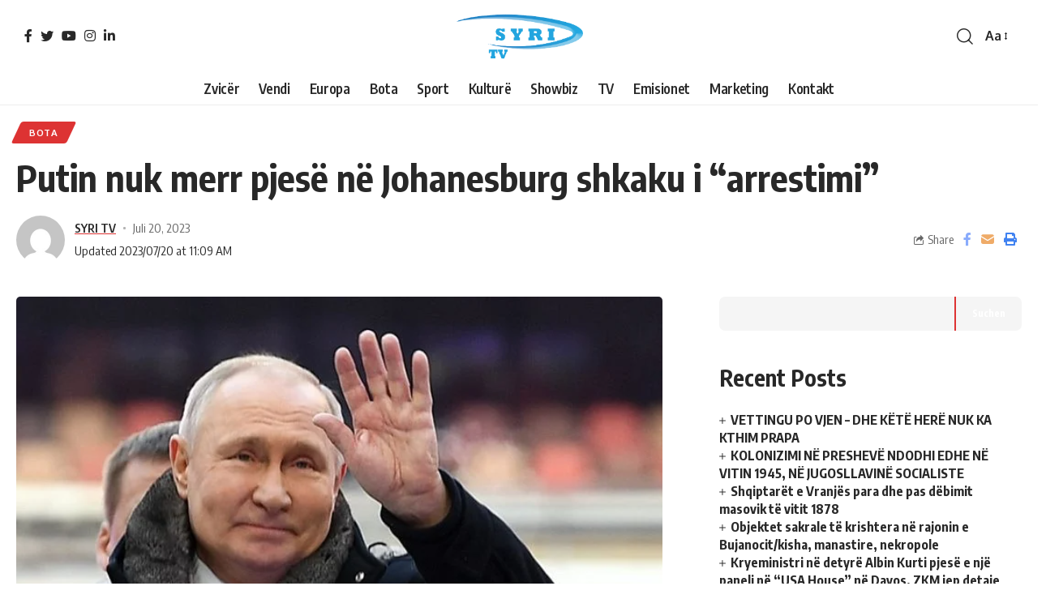

--- FILE ---
content_type: text/html; charset=UTF-8
request_url: https://syri.tv/?p=4632
body_size: 15366
content:
<!DOCTYPE html>
<html lang="de-CH">
<head>
	<meta charset="UTF-8">
	<meta http-equiv="X-UA-Compatible" content="IE=edge">
	<meta name="viewport" content="width=device-width, initial-scale=1">
	<link rel="profile" href="https://gmpg.org/xfn/11">
	<title>Putin nuk merr pjesë në Johanesburg shkaku i “arrestimi” &#8211; SYRI TV</title>
<meta name='robots' content='max-image-preview:large' />
<link rel="preconnect" href="https://fonts.gstatic.com" crossorigin><link rel="preload" as="style" onload="this.onload=null;this.rel='stylesheet'" id="rb-preload-gfonts" href="https://fonts.googleapis.com/css?family=Oxygen%3A400%2C700%7CEncode+Sans+Condensed%3A400%2C500%2C600%2C700%2C800&amp;display=swap" crossorigin><noscript><link rel="stylesheet" href="https://fonts.googleapis.com/css?family=Oxygen%3A400%2C700%7CEncode+Sans+Condensed%3A400%2C500%2C600%2C700%2C800&amp;display=swap"></noscript><link rel="alternate" type="application/rss+xml" title="SYRI TV &raquo; Feed" href="https://syri.tv/?feed=rss2" />
<script type="application/ld+json">{"@context":"https://schema.org","@type":"Organization","legalName":"SYRI TV","url":"https://syri.tv/","sameAs":["https://www.facebook.com/SYRITV","https://twitter.com/tv_syri","https://www.instagram.com/syritv/","https://www.linkedin.com/in/syri-tv-ch-795084131/","https://youtube.com/c/RTVSyriBluehd"]}</script>
<script>
window._wpemojiSettings = {"baseUrl":"https:\/\/s.w.org\/images\/core\/emoji\/14.0.0\/72x72\/","ext":".png","svgUrl":"https:\/\/s.w.org\/images\/core\/emoji\/14.0.0\/svg\/","svgExt":".svg","source":{"concatemoji":"https:\/\/syri.tv\/wp-includes\/js\/wp-emoji-release.min.js?ver=6.3.7"}};
/*! This file is auto-generated */
!function(i,n){var o,s,e;function c(e){try{var t={supportTests:e,timestamp:(new Date).valueOf()};sessionStorage.setItem(o,JSON.stringify(t))}catch(e){}}function p(e,t,n){e.clearRect(0,0,e.canvas.width,e.canvas.height),e.fillText(t,0,0);var t=new Uint32Array(e.getImageData(0,0,e.canvas.width,e.canvas.height).data),r=(e.clearRect(0,0,e.canvas.width,e.canvas.height),e.fillText(n,0,0),new Uint32Array(e.getImageData(0,0,e.canvas.width,e.canvas.height).data));return t.every(function(e,t){return e===r[t]})}function u(e,t,n){switch(t){case"flag":return n(e,"\ud83c\udff3\ufe0f\u200d\u26a7\ufe0f","\ud83c\udff3\ufe0f\u200b\u26a7\ufe0f")?!1:!n(e,"\ud83c\uddfa\ud83c\uddf3","\ud83c\uddfa\u200b\ud83c\uddf3")&&!n(e,"\ud83c\udff4\udb40\udc67\udb40\udc62\udb40\udc65\udb40\udc6e\udb40\udc67\udb40\udc7f","\ud83c\udff4\u200b\udb40\udc67\u200b\udb40\udc62\u200b\udb40\udc65\u200b\udb40\udc6e\u200b\udb40\udc67\u200b\udb40\udc7f");case"emoji":return!n(e,"\ud83e\udef1\ud83c\udffb\u200d\ud83e\udef2\ud83c\udfff","\ud83e\udef1\ud83c\udffb\u200b\ud83e\udef2\ud83c\udfff")}return!1}function f(e,t,n){var r="undefined"!=typeof WorkerGlobalScope&&self instanceof WorkerGlobalScope?new OffscreenCanvas(300,150):i.createElement("canvas"),a=r.getContext("2d",{willReadFrequently:!0}),o=(a.textBaseline="top",a.font="600 32px Arial",{});return e.forEach(function(e){o[e]=t(a,e,n)}),o}function t(e){var t=i.createElement("script");t.src=e,t.defer=!0,i.head.appendChild(t)}"undefined"!=typeof Promise&&(o="wpEmojiSettingsSupports",s=["flag","emoji"],n.supports={everything:!0,everythingExceptFlag:!0},e=new Promise(function(e){i.addEventListener("DOMContentLoaded",e,{once:!0})}),new Promise(function(t){var n=function(){try{var e=JSON.parse(sessionStorage.getItem(o));if("object"==typeof e&&"number"==typeof e.timestamp&&(new Date).valueOf()<e.timestamp+604800&&"object"==typeof e.supportTests)return e.supportTests}catch(e){}return null}();if(!n){if("undefined"!=typeof Worker&&"undefined"!=typeof OffscreenCanvas&&"undefined"!=typeof URL&&URL.createObjectURL&&"undefined"!=typeof Blob)try{var e="postMessage("+f.toString()+"("+[JSON.stringify(s),u.toString(),p.toString()].join(",")+"));",r=new Blob([e],{type:"text/javascript"}),a=new Worker(URL.createObjectURL(r),{name:"wpTestEmojiSupports"});return void(a.onmessage=function(e){c(n=e.data),a.terminate(),t(n)})}catch(e){}c(n=f(s,u,p))}t(n)}).then(function(e){for(var t in e)n.supports[t]=e[t],n.supports.everything=n.supports.everything&&n.supports[t],"flag"!==t&&(n.supports.everythingExceptFlag=n.supports.everythingExceptFlag&&n.supports[t]);n.supports.everythingExceptFlag=n.supports.everythingExceptFlag&&!n.supports.flag,n.DOMReady=!1,n.readyCallback=function(){n.DOMReady=!0}}).then(function(){return e}).then(function(){var e;n.supports.everything||(n.readyCallback(),(e=n.source||{}).concatemoji?t(e.concatemoji):e.wpemoji&&e.twemoji&&(t(e.twemoji),t(e.wpemoji)))}))}((window,document),window._wpemojiSettings);
</script>
<style>
img.wp-smiley,
img.emoji {
	display: inline !important;
	border: none !important;
	box-shadow: none !important;
	height: 1em !important;
	width: 1em !important;
	margin: 0 0.07em !important;
	vertical-align: -0.1em !important;
	background: none !important;
	padding: 0 !important;
}
</style>
	<link rel='stylesheet' id='wp-block-library-css' href='https://syri.tv/wp-includes/css/dist/block-library/style.min.css?ver=6.3.7' media='all' />
<style id='classic-theme-styles-inline-css'>
/*! This file is auto-generated */
.wp-block-button__link{color:#fff;background-color:#32373c;border-radius:9999px;box-shadow:none;text-decoration:none;padding:calc(.667em + 2px) calc(1.333em + 2px);font-size:1.125em}.wp-block-file__button{background:#32373c;color:#fff;text-decoration:none}
</style>
<style id='global-styles-inline-css'>
body{--wp--preset--color--black: #000000;--wp--preset--color--cyan-bluish-gray: #abb8c3;--wp--preset--color--white: #ffffff;--wp--preset--color--pale-pink: #f78da7;--wp--preset--color--vivid-red: #cf2e2e;--wp--preset--color--luminous-vivid-orange: #ff6900;--wp--preset--color--luminous-vivid-amber: #fcb900;--wp--preset--color--light-green-cyan: #7bdcb5;--wp--preset--color--vivid-green-cyan: #00d084;--wp--preset--color--pale-cyan-blue: #8ed1fc;--wp--preset--color--vivid-cyan-blue: #0693e3;--wp--preset--color--vivid-purple: #9b51e0;--wp--preset--gradient--vivid-cyan-blue-to-vivid-purple: linear-gradient(135deg,rgba(6,147,227,1) 0%,rgb(155,81,224) 100%);--wp--preset--gradient--light-green-cyan-to-vivid-green-cyan: linear-gradient(135deg,rgb(122,220,180) 0%,rgb(0,208,130) 100%);--wp--preset--gradient--luminous-vivid-amber-to-luminous-vivid-orange: linear-gradient(135deg,rgba(252,185,0,1) 0%,rgba(255,105,0,1) 100%);--wp--preset--gradient--luminous-vivid-orange-to-vivid-red: linear-gradient(135deg,rgba(255,105,0,1) 0%,rgb(207,46,46) 100%);--wp--preset--gradient--very-light-gray-to-cyan-bluish-gray: linear-gradient(135deg,rgb(238,238,238) 0%,rgb(169,184,195) 100%);--wp--preset--gradient--cool-to-warm-spectrum: linear-gradient(135deg,rgb(74,234,220) 0%,rgb(151,120,209) 20%,rgb(207,42,186) 40%,rgb(238,44,130) 60%,rgb(251,105,98) 80%,rgb(254,248,76) 100%);--wp--preset--gradient--blush-light-purple: linear-gradient(135deg,rgb(255,206,236) 0%,rgb(152,150,240) 100%);--wp--preset--gradient--blush-bordeaux: linear-gradient(135deg,rgb(254,205,165) 0%,rgb(254,45,45) 50%,rgb(107,0,62) 100%);--wp--preset--gradient--luminous-dusk: linear-gradient(135deg,rgb(255,203,112) 0%,rgb(199,81,192) 50%,rgb(65,88,208) 100%);--wp--preset--gradient--pale-ocean: linear-gradient(135deg,rgb(255,245,203) 0%,rgb(182,227,212) 50%,rgb(51,167,181) 100%);--wp--preset--gradient--electric-grass: linear-gradient(135deg,rgb(202,248,128) 0%,rgb(113,206,126) 100%);--wp--preset--gradient--midnight: linear-gradient(135deg,rgb(2,3,129) 0%,rgb(40,116,252) 100%);--wp--preset--font-size--small: 13px;--wp--preset--font-size--medium: 20px;--wp--preset--font-size--large: 36px;--wp--preset--font-size--x-large: 42px;--wp--preset--spacing--20: 0.44rem;--wp--preset--spacing--30: 0.67rem;--wp--preset--spacing--40: 1rem;--wp--preset--spacing--50: 1.5rem;--wp--preset--spacing--60: 2.25rem;--wp--preset--spacing--70: 3.38rem;--wp--preset--spacing--80: 5.06rem;--wp--preset--shadow--natural: 6px 6px 9px rgba(0, 0, 0, 0.2);--wp--preset--shadow--deep: 12px 12px 50px rgba(0, 0, 0, 0.4);--wp--preset--shadow--sharp: 6px 6px 0px rgba(0, 0, 0, 0.2);--wp--preset--shadow--outlined: 6px 6px 0px -3px rgba(255, 255, 255, 1), 6px 6px rgba(0, 0, 0, 1);--wp--preset--shadow--crisp: 6px 6px 0px rgba(0, 0, 0, 1);}:where(.is-layout-flex){gap: 0.5em;}:where(.is-layout-grid){gap: 0.5em;}body .is-layout-flow > .alignleft{float: left;margin-inline-start: 0;margin-inline-end: 2em;}body .is-layout-flow > .alignright{float: right;margin-inline-start: 2em;margin-inline-end: 0;}body .is-layout-flow > .aligncenter{margin-left: auto !important;margin-right: auto !important;}body .is-layout-constrained > .alignleft{float: left;margin-inline-start: 0;margin-inline-end: 2em;}body .is-layout-constrained > .alignright{float: right;margin-inline-start: 2em;margin-inline-end: 0;}body .is-layout-constrained > .aligncenter{margin-left: auto !important;margin-right: auto !important;}body .is-layout-constrained > :where(:not(.alignleft):not(.alignright):not(.alignfull)){max-width: var(--wp--style--global--content-size);margin-left: auto !important;margin-right: auto !important;}body .is-layout-constrained > .alignwide{max-width: var(--wp--style--global--wide-size);}body .is-layout-flex{display: flex;}body .is-layout-flex{flex-wrap: wrap;align-items: center;}body .is-layout-flex > *{margin: 0;}body .is-layout-grid{display: grid;}body .is-layout-grid > *{margin: 0;}:where(.wp-block-columns.is-layout-flex){gap: 2em;}:where(.wp-block-columns.is-layout-grid){gap: 2em;}:where(.wp-block-post-template.is-layout-flex){gap: 1.25em;}:where(.wp-block-post-template.is-layout-grid){gap: 1.25em;}.has-black-color{color: var(--wp--preset--color--black) !important;}.has-cyan-bluish-gray-color{color: var(--wp--preset--color--cyan-bluish-gray) !important;}.has-white-color{color: var(--wp--preset--color--white) !important;}.has-pale-pink-color{color: var(--wp--preset--color--pale-pink) !important;}.has-vivid-red-color{color: var(--wp--preset--color--vivid-red) !important;}.has-luminous-vivid-orange-color{color: var(--wp--preset--color--luminous-vivid-orange) !important;}.has-luminous-vivid-amber-color{color: var(--wp--preset--color--luminous-vivid-amber) !important;}.has-light-green-cyan-color{color: var(--wp--preset--color--light-green-cyan) !important;}.has-vivid-green-cyan-color{color: var(--wp--preset--color--vivid-green-cyan) !important;}.has-pale-cyan-blue-color{color: var(--wp--preset--color--pale-cyan-blue) !important;}.has-vivid-cyan-blue-color{color: var(--wp--preset--color--vivid-cyan-blue) !important;}.has-vivid-purple-color{color: var(--wp--preset--color--vivid-purple) !important;}.has-black-background-color{background-color: var(--wp--preset--color--black) !important;}.has-cyan-bluish-gray-background-color{background-color: var(--wp--preset--color--cyan-bluish-gray) !important;}.has-white-background-color{background-color: var(--wp--preset--color--white) !important;}.has-pale-pink-background-color{background-color: var(--wp--preset--color--pale-pink) !important;}.has-vivid-red-background-color{background-color: var(--wp--preset--color--vivid-red) !important;}.has-luminous-vivid-orange-background-color{background-color: var(--wp--preset--color--luminous-vivid-orange) !important;}.has-luminous-vivid-amber-background-color{background-color: var(--wp--preset--color--luminous-vivid-amber) !important;}.has-light-green-cyan-background-color{background-color: var(--wp--preset--color--light-green-cyan) !important;}.has-vivid-green-cyan-background-color{background-color: var(--wp--preset--color--vivid-green-cyan) !important;}.has-pale-cyan-blue-background-color{background-color: var(--wp--preset--color--pale-cyan-blue) !important;}.has-vivid-cyan-blue-background-color{background-color: var(--wp--preset--color--vivid-cyan-blue) !important;}.has-vivid-purple-background-color{background-color: var(--wp--preset--color--vivid-purple) !important;}.has-black-border-color{border-color: var(--wp--preset--color--black) !important;}.has-cyan-bluish-gray-border-color{border-color: var(--wp--preset--color--cyan-bluish-gray) !important;}.has-white-border-color{border-color: var(--wp--preset--color--white) !important;}.has-pale-pink-border-color{border-color: var(--wp--preset--color--pale-pink) !important;}.has-vivid-red-border-color{border-color: var(--wp--preset--color--vivid-red) !important;}.has-luminous-vivid-orange-border-color{border-color: var(--wp--preset--color--luminous-vivid-orange) !important;}.has-luminous-vivid-amber-border-color{border-color: var(--wp--preset--color--luminous-vivid-amber) !important;}.has-light-green-cyan-border-color{border-color: var(--wp--preset--color--light-green-cyan) !important;}.has-vivid-green-cyan-border-color{border-color: var(--wp--preset--color--vivid-green-cyan) !important;}.has-pale-cyan-blue-border-color{border-color: var(--wp--preset--color--pale-cyan-blue) !important;}.has-vivid-cyan-blue-border-color{border-color: var(--wp--preset--color--vivid-cyan-blue) !important;}.has-vivid-purple-border-color{border-color: var(--wp--preset--color--vivid-purple) !important;}.has-vivid-cyan-blue-to-vivid-purple-gradient-background{background: var(--wp--preset--gradient--vivid-cyan-blue-to-vivid-purple) !important;}.has-light-green-cyan-to-vivid-green-cyan-gradient-background{background: var(--wp--preset--gradient--light-green-cyan-to-vivid-green-cyan) !important;}.has-luminous-vivid-amber-to-luminous-vivid-orange-gradient-background{background: var(--wp--preset--gradient--luminous-vivid-amber-to-luminous-vivid-orange) !important;}.has-luminous-vivid-orange-to-vivid-red-gradient-background{background: var(--wp--preset--gradient--luminous-vivid-orange-to-vivid-red) !important;}.has-very-light-gray-to-cyan-bluish-gray-gradient-background{background: var(--wp--preset--gradient--very-light-gray-to-cyan-bluish-gray) !important;}.has-cool-to-warm-spectrum-gradient-background{background: var(--wp--preset--gradient--cool-to-warm-spectrum) !important;}.has-blush-light-purple-gradient-background{background: var(--wp--preset--gradient--blush-light-purple) !important;}.has-blush-bordeaux-gradient-background{background: var(--wp--preset--gradient--blush-bordeaux) !important;}.has-luminous-dusk-gradient-background{background: var(--wp--preset--gradient--luminous-dusk) !important;}.has-pale-ocean-gradient-background{background: var(--wp--preset--gradient--pale-ocean) !important;}.has-electric-grass-gradient-background{background: var(--wp--preset--gradient--electric-grass) !important;}.has-midnight-gradient-background{background: var(--wp--preset--gradient--midnight) !important;}.has-small-font-size{font-size: var(--wp--preset--font-size--small) !important;}.has-medium-font-size{font-size: var(--wp--preset--font-size--medium) !important;}.has-large-font-size{font-size: var(--wp--preset--font-size--large) !important;}.has-x-large-font-size{font-size: var(--wp--preset--font-size--x-large) !important;}
.wp-block-navigation a:where(:not(.wp-element-button)){color: inherit;}
:where(.wp-block-post-template.is-layout-flex){gap: 1.25em;}:where(.wp-block-post-template.is-layout-grid){gap: 1.25em;}
:where(.wp-block-columns.is-layout-flex){gap: 2em;}:where(.wp-block-columns.is-layout-grid){gap: 2em;}
.wp-block-pullquote{font-size: 1.5em;line-height: 1.6;}
</style>

<link rel='stylesheet' id='foxiz-main-css' href='https://syri.tv/wp-content/themes/syriblue/assets/css/main.css?ver=1.0.3' media='all' />
<link rel='stylesheet' id='foxiz-style-css' href='https://syri.tv/wp-content/themes/syriblue/style.css?ver=1.0.3' media='all' />
<style id='foxiz-style-inline-css'>
:root {--global-color :#dd3333;--global-color-opacity :#dd3333ee;}:root {--max-width-wo-sb : 860px;--hyperlink-underline-color :var(--global-color);}.search-header:before { background-repeat : no-repeat;background-size : cover;background-attachment : scroll;background-position : center center;}[data-theme="dark"] .search-header:before { background-repeat : no-repeat;background-size : cover;background-attachment : scroll;background-position : center center;}.footer-has-bg { background-color : #0000000a;}[data-theme="dark"] .footer-has-bg { background-color : #16181c;}
</style>
<script src='https://syri.tv/wp-includes/js/jquery/jquery.min.js?ver=3.7.0' id='jquery-core-js'></script>
<script src='https://syri.tv/wp-includes/js/jquery/jquery-migrate.min.js?ver=3.4.1' id='jquery-migrate-js'></script>
<script src='https://syri.tv/wp-content/themes/syriblue/assets/js/highlight-share.js?ver=1' id='highlight-share-js'></script>
<link rel="https://api.w.org/" href="https://syri.tv/index.php?rest_route=/" /><link rel="alternate" type="application/json" href="https://syri.tv/index.php?rest_route=/wp/v2/posts/4632" /><link rel="EditURI" type="application/rsd+xml" title="RSD" href="https://syri.tv/xmlrpc.php?rsd" />
<meta name="generator" content="WordPress 6.3.7" />
<link rel="canonical" href="https://syri.tv/?p=4632" />
<link rel='shortlink' href='https://syri.tv/?p=4632' />
<link rel="alternate" type="application/json+oembed" href="https://syri.tv/index.php?rest_route=%2Foembed%2F1.0%2Fembed&#038;url=https%3A%2F%2Fsyri.tv%2F%3Fp%3D4632" />
<link rel="alternate" type="text/xml+oembed" href="https://syri.tv/index.php?rest_route=%2Foembed%2F1.0%2Fembed&#038;url=https%3A%2F%2Fsyri.tv%2F%3Fp%3D4632&#038;format=xml" />
<meta name="generator" content="Elementor 3.27.7; features: additional_custom_breakpoints; settings: css_print_method-external, google_font-enabled, font_display-swap">
<script type="application/ld+json">{"@context":"https://schema.org","@type":"WebSite","@id":"https://syri.tv/#website","url":"https://syri.tv/","name":"SYRI TV","potentialAction":{"@type":"SearchAction","target":"https://syri.tv/?s={search_term_string}","query-input":"required name=search_term_string"}}</script>
			<style>
				.e-con.e-parent:nth-of-type(n+4):not(.e-lazyloaded):not(.e-no-lazyload),
				.e-con.e-parent:nth-of-type(n+4):not(.e-lazyloaded):not(.e-no-lazyload) * {
					background-image: none !important;
				}
				@media screen and (max-height: 1024px) {
					.e-con.e-parent:nth-of-type(n+3):not(.e-lazyloaded):not(.e-no-lazyload),
					.e-con.e-parent:nth-of-type(n+3):not(.e-lazyloaded):not(.e-no-lazyload) * {
						background-image: none !important;
					}
				}
				@media screen and (max-height: 640px) {
					.e-con.e-parent:nth-of-type(n+2):not(.e-lazyloaded):not(.e-no-lazyload),
					.e-con.e-parent:nth-of-type(n+2):not(.e-lazyloaded):not(.e-no-lazyload) * {
						background-image: none !important;
					}
				}
			</style>
			            <meta property="og:title" content="Putin nuk merr pjesë në Johanesburg shkaku i “arrestimi”"/>
			            <meta property="og:url" content="https://syri.tv/?p=4632"/>
            <meta property="og:site_name" content="SYRI TV"/>
								<meta property="og:image" content="https://syri.tv/wp-content/uploads/2023/07/Screenshot_1-14.png"/>
				</head>
<body class="post-template-default single single-post postid-4632 single-format-standard wp-embed-responsive elementor-default elementor-kit-6 menu-ani-1 hover-ani-1 is-header-5 is-standard-1 is-backtop is-menu-sticky is-stitle-sticky top-spacing sync-bookmarks">
<div class="site-outer">
	<header id="site-header" class="header-wrap rb-section header-5 style-border has-quick-menu">
			        <div class="reading-indicator disable-next"><span id="reading-progress"></span></div>
					<div class="logo-section">
				<div class="logo-section-inner rb-container edge-padding">
					<div class="logo-section-left">
						<div class="header-social-list wnav-holder"><a class="social-link-facebook" data-title="Facebook" href="https://www.facebook.com/SYRITV" target="_blank" rel="noopener nofollow"><i class="rbi rbi-facebook"></i></a><a class="social-link-twitter" data-title="Twitter" href="https://twitter.com/tv_syri" target="_blank" rel="noopener nofollow"><i class="rbi rbi-twitter"></i></a><a class="social-link-youtube" data-title="YouTube" href="https://youtube.com/c/RTVSyriBluehd" target="_blank" rel="noopener nofollow"><i class="rbi rbi-youtube"></i></a><a class="social-link-instagram" data-title="Instagram" href="https://www.instagram.com/syritv/" target="_blank" rel="noopener nofollow"><i class="rbi rbi-instagram"></i></a><a class="social-link-linkedin" data-title="LinkedIn" href="https://www.linkedin.com/in/syri-tv-ch-795084131/" target="_blank" rel="noopener nofollow"><i class="rbi rbi-linkedin"></i></a></div>
							</div>
					<div class="logo-section-center">        <div class="logo-wrap is-image-logo site-branding">
            <a href="https://syri.tv/" class="logo" title="SYRI TV">
				<img fetchpriority="high" class="logo-default" data-mode="default" height="187" width="503" src="https://syri.tv/wp-content/uploads/2022/04/tvsyrihd.png" srcset="https://syri.tv/wp-content/uploads/2022/04/tvsyrihd.png 1x,https://syri.tv/wp-content/uploads/2022/04/tvsyrihd.png 2x" alt="SYRI TV">            </a>
        </div>
		</div>
					<div class="logo-section-right">
						<div class="navbar-right">
							        <div class="wnav-holder w-header-search header-dropdown-outer">
            <a href="#" data-title="Search" class="icon-holder header-element search-btn search-trigger">
				<i class="rbi rbi-search wnav-icon"></i>            </a>
			                <div class="header-dropdown">
                    <div class="header-search-form">
								<form method="get" action="https://syri.tv/" class="rb-search-form">
			<div class="search-form-inner">
				<span class="search-icon"><i class="rbi rbi-search"></i></span>
				<span class="search-text"><input type="text" class="field" placeholder="Search Headlines, News..." value="" name="s"/></span>
				<span class="rb-search-submit"><input type="submit" value="Search"/>						<i class="rbi rbi-cright"></i></span>
			</div>
		</form>
	                    </div>
                </div>
			        </div>
		        <div class="wnav-holder font-resizer">
            <a href="#" class="font-resizer-trigger" data-title="Resizer"><strong>Aa</strong></a>
        </div>
								</div>
					</div>
				</div>
			</div>
			<div id="navbar-outer" class="navbar-outer">
				<div id="sticky-holder" class="sticky-holder">
					<div class="navbar-wrap">
						<div class="rb-container edge-padding">
							<div class="navbar-inner submenu-holder">
								<div class="navbar-center">
									        <nav id="site-navigation" class="main-menu-wrap" aria-label="main menu"><ul id="menu-menu-1" class="main-menu rb-menu large-menu" itemscope itemtype="https://www.schema.org/SiteNavigationElement"><li class="menu-item menu-item-type-taxonomy menu-item-object-category menu-item-2266"><a href="https://syri.tv/?cat=2"><span>Zvicër</span></a></li>
<li class="menu-item menu-item-type-taxonomy menu-item-object-category menu-item-2268"><a href="https://syri.tv/?cat=9"><span>Vendi</span></a></li>
<li class="menu-item menu-item-type-taxonomy menu-item-object-category menu-item-2420"><a href="https://syri.tv/?cat=105"><span>Europa</span></a></li>
<li class="menu-item menu-item-type-taxonomy menu-item-object-category current-post-ancestor current-menu-parent current-post-parent menu-item-2271"><a href="https://syri.tv/?cat=10"><span>Bota</span></a></li>
<li class="menu-item menu-item-type-taxonomy menu-item-object-category menu-item-2424"><a href="https://syri.tv/?cat=106"><span>Sport</span></a></li>
<li class="menu-item menu-item-type-taxonomy menu-item-object-category menu-item-2426"><a href="https://syri.tv/?cat=108"><span>Kulturë</span></a></li>
<li class="menu-item menu-item-type-taxonomy menu-item-object-category menu-item-3694"><a href="https://syri.tv/?cat=109"><span>Showbiz</span></a></li>
<li class="menu-item menu-item-type-taxonomy menu-item-object-category menu-item-2270"><a href="https://syri.tv/?cat=6"><span>TV</span></a></li>
<li class="menu-item menu-item-type-taxonomy menu-item-object-category menu-item-2295"><a href="https://syri.tv/?cat=5"><span>Emisionet</span></a></li>
<li class="menu-item menu-item-type-taxonomy menu-item-object-category menu-item-2269"><a href="https://syri.tv/?cat=4"><span>Marketing</span></a></li>
<li class="menu-item menu-item-type-post_type menu-item-object-page menu-item-2294"><a href="https://syri.tv/?page_id=2292"><span>Kontakt</span></a></li>
</ul></nav>
		        <div id="single-title-sticky" class="single-title-sticky">
            <div class="single-title-sticky-left">
                <span class="sticky-title-label">Reading:</span>
                <span class="h4 sticky-title">Putin nuk merr pjesë në Johanesburg shkaku i “arrestimi”</span>
            </div>
			        <div class="sticky-share-list">
            <div class="top-share-header is-meta">
                <i class="rbi rbi-share"></i><span class="share-label">Share</span>
            </div>
            <div class="sticky-share-list-items effect-fadeout is-color">            <a class="share-action icon-facebook" href="https://www.facebook.com/sharer.php?u=https%3A%2F%2Fsyri.tv%2F%3Fp%3D4632" data-title="Facebook" data-gravity=n rel="nofollow"><i class="rbi rbi-facebook"></i></a>
		        <a class="share-action icon-twitter" href="https://twitter.com/intent/tweet?text=Putin+nuk+merr+pjes%C3%AB+n%C3%AB+Johanesburg+shkaku+i+%E2%80%9Carrestimi%E2%80%9D&amp;url=https%3A%2F%2Fsyri.tv%2F%3Fp%3D4632&amp;via=tv_syri" data-title="Twitter" data-gravity=n rel="nofollow">
                <i class="rbi rbi-twitter"></i></a><a class="share-action icon-email" href="mailto:?subject=Putin%20nuk%20merr%20pjesë%20në%20Johanesburg%20shkaku%20i%20“arrestimi”%20BODY=I%20found%20this%20article%20interesting%20and%20thought%20of%20sharing%20it%20with%20you.%20Check%20it%20out:%20https://syri.tv/?p=4632" data-title="Email" data-gravity=n rel="nofollow"><i class="rbi rbi-email"></i></a>
		            <a class="share-action icon-print" rel="nofollow" href="javascript:if(window.print)window.print()" data-title="Print" data-gravity=n><i class="rbi rbi-print"></i></a>
		</div>
        </div>
		        </div>
										</div>
							</div>
						</div>
					</div>
							<div id="header-mobile" class="header-mobile">
			<div class="header-mobile-wrap">
				        <div class="mobile-navbar edge-padding">
            <div class="navbar-left">
                <div class="mobile-toggle-wrap">
                    <a href="#" class="mobile-menu-trigger">        <span class="burger-icon"><span></span><span></span><span></span></span>
	</a>
                </div>
				        <div class="logo-wrap mobile-logo-wrap is-image-logo site-branding">
            <a href="https://syri.tv/" class="logo" title="SYRI TV">
				<img fetchpriority="high" class="logo-default" data-mode="default" height="187" width="503" src="https://syri.tv/wp-content/uploads/2022/04/tvsyrihd.png" srcset="https://syri.tv/wp-content/uploads/2022/04/tvsyrihd.png 1x,https://syri.tv/wp-content/uploads/2022/04/tvsyrihd.png 2x" alt="SYRI TV">            </a>
        </div>
		            </div>
            <div class="navbar-right">
				                    <a href="#" class="mobile-menu-trigger mobile-search-icon"><i class="rbi rbi-search"></i></a>
				        <div class="wnav-holder font-resizer">
            <a href="#" class="font-resizer-trigger" data-title="Resizer"><strong>Aa</strong></a>
        </div>
		            </div>
        </div>
	<div class="mobile-quick-menu"><ul id="menu-menu-2" class="mobile-quick-menu-inner"><li class="menu-item menu-item-type-taxonomy menu-item-object-category menu-item-2266"><a href="https://syri.tv/?cat=2"><span>Zvicër</span></a></li>
<li class="menu-item menu-item-type-taxonomy menu-item-object-category menu-item-2268"><a href="https://syri.tv/?cat=9"><span>Vendi</span></a></li>
<li class="menu-item menu-item-type-taxonomy menu-item-object-category menu-item-2420"><a href="https://syri.tv/?cat=105"><span>Europa</span></a></li>
<li class="menu-item menu-item-type-taxonomy menu-item-object-category current-post-ancestor current-menu-parent current-post-parent menu-item-2271"><a href="https://syri.tv/?cat=10"><span>Bota</span></a></li>
<li class="menu-item menu-item-type-taxonomy menu-item-object-category menu-item-2424"><a href="https://syri.tv/?cat=106"><span>Sport</span></a></li>
<li class="menu-item menu-item-type-taxonomy menu-item-object-category menu-item-2426"><a href="https://syri.tv/?cat=108"><span>Kulturë</span></a></li>
<li class="menu-item menu-item-type-taxonomy menu-item-object-category menu-item-3694"><a href="https://syri.tv/?cat=109"><span>Showbiz</span></a></li>
<li class="menu-item menu-item-type-taxonomy menu-item-object-category menu-item-2270"><a href="https://syri.tv/?cat=6"><span>TV</span></a></li>
<li class="menu-item menu-item-type-taxonomy menu-item-object-category menu-item-2295"><a href="https://syri.tv/?cat=5"><span>Emisionet</span></a></li>
<li class="menu-item menu-item-type-taxonomy menu-item-object-category menu-item-2269"><a href="https://syri.tv/?cat=4"><span>Marketing</span></a></li>
<li class="menu-item menu-item-type-post_type menu-item-object-page menu-item-2294"><a href="https://syri.tv/?page_id=2292"><span>Kontakt</span></a></li>
</ul></div>			</div>
			        <div class="mobile-collapse">
            <div class="mobile-collapse-holder">
                <div class="mobile-collapse-inner">
                    <div class="mobile-search-form edge-padding">        <div class="header-search-form">
			                <span class="h5">Search</span>
					<form method="get" action="https://syri.tv/" class="rb-search-form">
			<div class="search-form-inner">
				<span class="search-icon"><i class="rbi rbi-search"></i></span>
				<span class="search-text"><input type="text" class="field" placeholder="Search Headlines, News..." value="" name="s"/></span>
				<span class="rb-search-submit"><input type="submit" value="Search"/>						<i class="rbi rbi-cright"></i></span>
			</div>
		</form>
	        </div>
		</div>
                    <nav class="mobile-menu-wrap edge-padding">
						<ul id="mobile-menu" class="mobile-menu"><li class="menu-item menu-item-type-taxonomy menu-item-object-category menu-item-2266"><a href="https://syri.tv/?cat=2"><span>Zvicër</span></a></li>
<li class="menu-item menu-item-type-taxonomy menu-item-object-category menu-item-2268"><a href="https://syri.tv/?cat=9"><span>Vendi</span></a></li>
<li class="menu-item menu-item-type-taxonomy menu-item-object-category menu-item-2420"><a href="https://syri.tv/?cat=105"><span>Europa</span></a></li>
<li class="menu-item menu-item-type-taxonomy menu-item-object-category current-post-ancestor current-menu-parent current-post-parent menu-item-2271"><a href="https://syri.tv/?cat=10"><span>Bota</span></a></li>
<li class="menu-item menu-item-type-taxonomy menu-item-object-category menu-item-2424"><a href="https://syri.tv/?cat=106"><span>Sport</span></a></li>
<li class="menu-item menu-item-type-taxonomy menu-item-object-category menu-item-2426"><a href="https://syri.tv/?cat=108"><span>Kulturë</span></a></li>
<li class="menu-item menu-item-type-taxonomy menu-item-object-category menu-item-3694"><a href="https://syri.tv/?cat=109"><span>Showbiz</span></a></li>
<li class="menu-item menu-item-type-taxonomy menu-item-object-category menu-item-2270"><a href="https://syri.tv/?cat=6"><span>TV</span></a></li>
<li class="menu-item menu-item-type-taxonomy menu-item-object-category menu-item-2295"><a href="https://syri.tv/?cat=5"><span>Emisionet</span></a></li>
<li class="menu-item menu-item-type-taxonomy menu-item-object-category menu-item-2269"><a href="https://syri.tv/?cat=4"><span>Marketing</span></a></li>
<li class="menu-item menu-item-type-post_type menu-item-object-page menu-item-2294"><a href="https://syri.tv/?page_id=2292"><span>Kontakt</span></a></li>
</ul>                    </nav>
                    <div class="mobile-collapse-sections edge-padding">
						                            <div class="mobile-social-list">
                                <span class="mobile-social-list-title h6">Follow US</span>
								<a class="social-link-facebook" data-title="Facebook" href="https://www.facebook.com/SYRITV" target="_blank" rel="noopener nofollow"><i class="rbi rbi-facebook"></i></a><a class="social-link-twitter" data-title="Twitter" href="https://twitter.com/tv_syri" target="_blank" rel="noopener nofollow"><i class="rbi rbi-twitter"></i></a><a class="social-link-youtube" data-title="YouTube" href="https://youtube.com/c/RTVSyriBluehd" target="_blank" rel="noopener nofollow"><i class="rbi rbi-youtube"></i></a><a class="social-link-instagram" data-title="Instagram" href="https://www.instagram.com/syritv/" target="_blank" rel="noopener nofollow"><i class="rbi rbi-instagram"></i></a><a class="social-link-linkedin" data-title="LinkedIn" href="https://www.linkedin.com/in/syri-tv-ch-795084131/" target="_blank" rel="noopener nofollow"><i class="rbi rbi-linkedin"></i></a>                            </div>
						                    </div>
					                </div>
            </div>
        </div>
			</div>
					</div>
			</div>
					</header>
			<div class="site-wrap">        <div class="single-standard-1 is-sidebar-right optimal-line-length">
            <div class="rb-container edge-padding">
				<article id="post-4632" class="post-4632 post type-post status-publish format-standard has-post-thumbnail category-bota" itemscope itemtype="https://schema.org/Article">                <header class="single-header">
					        <div class="single-categories ecat-bg-1 ecat-size-big">
			<div class="p-categories"><a class="p-category category-id-10" href="https://syri.tv/?cat=10" rel="category">Bota</a></div>        </div>
	<h1 class="single-title fw-headline" itemprop="headline">Putin nuk merr pjesë në Johanesburg shkaku i “arrestimi”</h1>        <div class="single-meta">
			                <div class="single-meta-holder">
							<a class="meta-avatar" href="https://syri.tv/?author=1"><img alt='SYRI TV' src='https://secure.gravatar.com/avatar/1215856951c53be5877dfeeb4079de8b?s=120&#038;d=mm&#038;r=g' srcset='https://secure.gravatar.com/avatar/1215856951c53be5877dfeeb4079de8b?s=240&#038;d=mm&#038;r=g 2x' class='avatar avatar-120 photo' height='120' width='120' loading='lazy' decoding='async'/></a>
		                    <div class="section-meta">
                        <div class="p-meta">
                            <div class="meta-inner is-meta"><span class="meta-el meta-author">
				<a href="https://syri.tv/?author=1">SYRI TV</a>
				</span>
		<span class="meta-el meta-date">
					<abbr class="date published" title="2023-07-20T11:08:23+00:00">Juli 20, 2023</abbr>
				</span>
		</div>
                        </div>
						        <div class="single-updated-info meta-text">
            <span class="updated-date">Updated 2023/07/20 at 11:09 AM</span>
        </div>
	                    </div>
                </div>
			            <div class="single-extra-meta">
				        <div class="top-share-list tooltips-n is-color">
            <div class="top-share-header is-meta">
                <i class="rbi rbi-share"></i><span class="share-label">Share</span>
            </div>
            <div class="effect-fadeout">            <a class="share-action icon-facebook" href="https://www.facebook.com/sharer.php?u=https%3A%2F%2Fsyri.tv%2F%3Fp%3D4632" data-title="Facebook" rel="nofollow"><i class="rbi rbi-facebook"></i></a>
		<a class="share-action icon-email" href="mailto:?subject=Putin%20nuk%20merr%20pjesë%20në%20Johanesburg%20shkaku%20i%20“arrestimi”%20BODY=I%20found%20this%20article%20interesting%20and%20thought%20of%20sharing%20it%20with%20you.%20Check%20it%20out:%20https://syri.tv/?p=4632" data-title="Email" rel="nofollow"><i class="rbi rbi-email"></i></a>
		            <a class="share-action icon-print" rel="nofollow" href="javascript:if(window.print)window.print()" data-title="Print"><i class="rbi rbi-print"></i></a>
		</div>
        </div>
		            </div>
        </div>
		                </header>
                <div class="grid-container">
                    <div class="single-content">
                        <div class="single-featured-outer">
			                        <div class="single-featured">
			<img width="797" height="531" src="https://syri.tv/wp-content/uploads/2023/07/Screenshot_1-14.png" class="attachment-foxiz_crop_o1 size-foxiz_crop_o1 wp-post-image" alt="" decoding="async" />        </div>
		                        </div>
		                        <div class="single-content-wrap has-left-share">
            <div class="single-content-inner">
				        <div class="left-share-list-outer">
            <div class="left-share-list">
                <div class="left-share-header meta-text">
                    <i class="rbi rbi-share"></i><span class="share-label">SHARE</span>
                </div>
                <div class="left-share-list-items effect-fadeout is-color">
					            <a class="share-action icon-facebook" href="https://www.facebook.com/sharer.php?u=https%3A%2F%2Fsyri.tv%2F%3Fp%3D4632" data-title="Facebook" data-gravity=w rel="nofollow"><i class="rbi rbi-facebook"></i></a>
		        <a class="share-action icon-twitter" href="https://twitter.com/intent/tweet?text=Putin+nuk+merr+pjes%C3%AB+n%C3%AB+Johanesburg+shkaku+i+%E2%80%9Carrestimi%E2%80%9D&amp;url=https%3A%2F%2Fsyri.tv%2F%3Fp%3D4632&amp;via=tv_syri" data-title="Twitter" data-gravity=w rel="nofollow">
                <i class="rbi rbi-twitter"></i></a><a class="share-action icon-email" href="mailto:?subject=Putin%20nuk%20merr%20pjesë%20në%20Johanesburg%20shkaku%20i%20“arrestimi”%20BODY=I%20found%20this%20article%20interesting%20and%20thought%20of%20sharing%20it%20with%20you.%20Check%20it%20out:%20https://syri.tv/?p=4632" data-title="Email" data-gravity=w rel="nofollow"><i class="rbi rbi-email"></i></a>
		            <a class="share-action icon-print" rel="nofollow" href="javascript:if(window.print)window.print()" data-title="Print" data-gravity=w><i class="rbi rbi-print"></i></a>
		                </div>
            </div>
        </div>
		                <div class="entry-content-outer">
					<div class="entry-content clearfix is-highlight-shares" itemprop="articleBody"><p>Presidenti rus Vladimir Putin nuk do të marrë pjesë në samitin e BRICS në Afrikën e Jugut në gusht “sipas marrëveshjes reciproke”, njoftoi të mërkurën presidenca e Afrikës së Jugut.</p>
<p>Rusia në vend të kësaj do të përfaqësohet nga Ministri i Punëve të Jashtme Sergej Lavrov, thuhet në njoftimin për shtyp të presidencës.</p>
<p>Afrika e Jugut u përball me një dilemë lidhur me organizimin e samitit, sepse, si anëtare e Gjykatës Ndërkombëtare Penale (ICC), teorikisht do të duhej të arrestonte Putinin për krime të dyshuara lufte nëse ai vinte dhe merrte pjesë në samit.</p>
<p>ICC ka lëshuar një urdhër arresti për Putinin.</p>
<p>Liderët e Brazilit, Indisë, Kinës dhe Afrikës së Jugut do të marrin pjesë në samit, njoftohet nga Afrika e Jugut.</p>
</div>            <div class="article-meta is-hidden">
                <meta itemprop="mainEntityOfPage" content="https://syri.tv/?p=4632">
                <span class="vcard author" itemprop="author" content="SYRI TV"><span class="fn">SYRI TV</span></span>
                <time class="date published entry-date" datetime="2023-07-20T11:08:23+00:00" content="2023-07-20T11:08:23+00:00" itemprop="datePublished">Juli 20, 2023</time>
                <meta class="updated" itemprop="dateModified" content="2023-07-20T11:09:11+00:00">
				                    <span itemprop="image" itemscope itemtype="https://schema.org/ImageObject">
				<meta itemprop="url" content="https://syri.tv/wp-content/uploads/2023/07/Screenshot_1-14.png">
				<meta itemprop="width" content="797">
				<meta itemprop="height" content="531">
				</span>
								                <span itemprop="publisher" itemscope itemtype="https://schema.org/Organization">
				<meta itemprop="name" content="SYRI TV">
				<meta itemprop="url" content="https://syri.tv/">
				                    <span itemprop="logo" itemscope itemtype="https://schema.org/ImageObject">
						<meta itemprop="url" content="https://syri.tv/wp-content/uploads/2022/04/tvsyrihd.png">
					</span>
								</span>
            </div>
			                </div>
            </div>
			        <div class="entry-share-section entry-section">
            <div class="share-section-heading h4">
                <i class="rbi rbi-share"></i><span>Share this Article</span>
            </div>
            <div class="bottom-share-list tooltips-n effect-fadeout has-bg-color">
				            <a class="share-action icon-facebook" href="https://www.facebook.com/sharer.php?u=https%3A%2F%2Fsyri.tv%2F%3Fp%3D4632" data-title="Facebook" rel="nofollow"><i class="rbi rbi-facebook"></i><span>Facebook</span></a>
		        <a class="share-action icon-twitter" href="https://twitter.com/intent/tweet?text=Putin+nuk+merr+pjes%C3%AB+n%C3%AB+Johanesburg+shkaku+i+%E2%80%9Carrestimi%E2%80%9D&amp;url=https%3A%2F%2Fsyri.tv%2F%3Fp%3D4632&amp;via=tv_syri" data-title="Twitter" rel="nofollow">
                <i class="rbi rbi-twitter"></i><span>Twitter</span></a><a class="share-action icon-email" href="mailto:?subject=Putin%20nuk%20merr%20pjesë%20në%20Johanesburg%20shkaku%20i%20“arrestimi”%20BODY=I%20found%20this%20article%20interesting%20and%20thought%20of%20sharing%20it%20with%20you.%20Check%20it%20out:%20https://syri.tv/?p=4632" data-title="Email" rel="nofollow"><i class="rbi rbi-email"></i><span>Email</span></a>
		            <a class="share-action icon-print" rel="nofollow" href="javascript:if(window.print)window.print()" data-title="Print"><i class="rbi rbi-print"></i><span>Print</span></a>
		            </div>
        </div>
		        </div>
	                    </div>
	                            <div class="sidebar-wrap single-sidebar">
                <div class="sidebar-inner clearfix">
					<div id="block-2" class="widget rb-section w-sidebar clearfix widget_block widget_search"><form role="search" method="get" action="https://syri.tv/" class="wp-block-search__button-outside wp-block-search__text-button wp-block-search"><label class="wp-block-search__label" for="wp-block-search__input-1" >Suchen</label><div class="wp-block-search__inside-wrapper " ><input class="wp-block-search__input" id="wp-block-search__input-1" placeholder="" value="" type="search" name="s" required /><button aria-label="Suchen" class="wp-block-search__button wp-element-button" type="submit" >Suchen</button></div></form></div><div id="block-3" class="widget rb-section w-sidebar clearfix widget_block"><div class="wp-block-group is-layout-flow wp-block-group-is-layout-flow"><div class="wp-block-group__inner-container"><h2 class="wp-block-heading">Recent Posts</h2><ul class="wp-block-latest-posts__list wp-block-latest-posts"><li><a class="wp-block-latest-posts__post-title" href="https://syri.tv/?p=8900">VETTINGU PO VJEN – DHE KËTË HERË NUK KA KTHIM PRAPA</a></li>
<li><a class="wp-block-latest-posts__post-title" href="https://syri.tv/?p=8897">KOLONIZIMI NË PRESHEVË NDODHI EDHE NË VITIN 1945, NË JUGOSLLAVINË SOCIALISTE</a></li>
<li><a class="wp-block-latest-posts__post-title" href="https://syri.tv/?p=8895">Shqiptarët e Vranjës para dhe pas dëbimit masovik të vitit 1878</a></li>
<li><a class="wp-block-latest-posts__post-title" href="https://syri.tv/?p=8892">Objektet sakrale të krishtera në rajonin e Bujanocit/kisha, manastire, nekropole</a></li>
<li><a class="wp-block-latest-posts__post-title" href="https://syri.tv/?p=8889">Kryeministri në detyrë Albin Kurti pjesë e një paneli në “USA House” në Davos, ZKM jep detaje për diskutimin</a></li>
</ul></div></div></div><div id="block-4" class="widget rb-section w-sidebar clearfix widget_block"><div class="wp-block-group is-layout-flow wp-block-group-is-layout-flow"><div class="wp-block-group__inner-container"><h2 class="wp-block-heading">Recent Comments</h2><div class="no-comments wp-block-latest-comments">Keine Kommentare vorhanden.</div></div></div></div>                </div>
            </div>
		                </div>
				</article>			<aside class="single-related single-footer-section">
				<div class="block-heading heading-layout-1"><div class="heading-inner"><h3 class="heading-title"><span>You Might Also Like</span></h3></div></div><div id="uuid_r4632" class="block-wrap block-small block-grid block-grid-small-1 rb-columns rb-col-4 is-gap-10"><div class="block-inner">		<div class="p-wrap post-8886 p-grid p-grid-small-1 ecat-bg-1">
							<div class="feat-holder">
							<div class="p-featured">
					<a class="p-flink" href="https://syri.tv/?p=8886" title="Danimarka ndjeshëm me praninë e saj ushtarake në Groenlandë, dërgon trupa shtesë në ishull">
			<img width="330" height="220" src="https://syri.tv/wp-content/uploads/2026/01/D-330x220.png" class="featured-img wp-post-image" alt="" decoding="async" />		</a>
				</div>
	<div class="p-categories p-top"><a class="p-category category-id-10" href="https://syri.tv/?cat=10" rel="category">Bota</a></div><div class="spacing"></div>				</div>
							<div class="p-content">
					<h4 class="entry-title">		<a class="p-url" href="https://syri.tv/?p=8886" rel="bookmark">Danimarka ndjeshëm me praninë e saj ushtarake në Groenlandë, dërgon trupa shtesë në ishull</a></h4>			<div class="p-meta">
								<div class="meta-inner is-meta">
					<span class="meta-el meta-date">
					<abbr class="date published" title="2026-01-20T09:15:39+00:00">Januar 20, 2026</abbr>
				</span>
						</div>
							</div>
						</div>
						</div>
				<div class="p-wrap post-8835 p-grid p-grid-small-1 ecat-bg-1">
							<div class="feat-holder">
							<div class="p-featured">
					<a class="p-flink" href="https://syri.tv/?p=8835" title="NASA nis testet finale për fluturimin drejt Hënës">
			<img width="330" height="220" src="https://syri.tv/wp-content/uploads/2026/01/Nasa-330x220.webp" class="featured-img wp-post-image" alt="" decoding="async" loading="lazy" />		</a>
				</div>
	<div class="p-categories p-top"><a class="p-category category-id-10" href="https://syri.tv/?cat=10" rel="category">Bota</a></div><div class="spacing"></div>				</div>
							<div class="p-content">
					<h4 class="entry-title">		<a class="p-url" href="https://syri.tv/?p=8835" rel="bookmark">NASA nis testet finale për fluturimin drejt Hënës</a></h4>			<div class="p-meta">
								<div class="meta-inner is-meta">
					<span class="meta-el meta-date">
					<abbr class="date published" title="2026-01-18T11:34:08+00:00">Januar 18, 2026</abbr>
				</span>
						</div>
							</div>
						</div>
						</div>
				<div class="p-wrap post-8797 p-grid p-grid-small-1 ecat-bg-1">
							<div class="feat-holder">
							<div class="p-featured">
					<a class="p-flink" href="https://syri.tv/?p=8797" title="Evropa i dënojnë ashpër vrasjet e protestuesve në Iran">
			<img width="330" height="220" src="https://syri.tv/wp-content/uploads/2026/01/Iran-330x220.png" class="featured-img wp-post-image" alt="" decoding="async" loading="lazy" />		</a>
				</div>
	<div class="p-categories p-top"><a class="p-category category-id-10" href="https://syri.tv/?cat=10" rel="category">Bota</a></div><div class="spacing"></div>				</div>
							<div class="p-content">
					<h4 class="entry-title">		<a class="p-url" href="https://syri.tv/?p=8797" rel="bookmark">Evropa i dënojnë ashpër vrasjet e protestuesve në Iran</a></h4>			<div class="p-meta">
								<div class="meta-inner is-meta">
					<span class="meta-el meta-date">
					<abbr class="date published" title="2026-01-10T10:04:53+00:00">Januar 10, 2026</abbr>
				</span>
						</div>
							</div>
						</div>
						</div>
				<div class="p-wrap post-8608 p-grid p-grid-small-1 ecat-bg-1">
							<div class="feat-holder">
							<div class="p-featured">
					<a class="p-flink" href="https://syri.tv/?p=8608" title="Kosova renditet e para në Evropë dhe e treta në botë në Indeksin e Ligjit dhe Rendit, bazuar në raportin më të fundit “Global Safety” të Gallup-it (2025).">
			<img width="330" height="220" src="https://syri.tv/wp-content/uploads/2025/12/e-para-330x220.jpg" class="featured-img wp-post-image" alt="" decoding="async" loading="lazy" />		</a>
				</div>
	<div class="p-categories p-top"><a class="p-category category-id-10" href="https://syri.tv/?cat=10" rel="category">Bota</a></div><div class="spacing"></div>				</div>
							<div class="p-content">
					<h4 class="entry-title">		<a class="p-url" href="https://syri.tv/?p=8608" rel="bookmark">Kosova renditet e para në Evropë dhe e treta në botë në Indeksin e Ligjit dhe Rendit, bazuar në raportin më të fundit “Global Safety” të Gallup-it (2025).</a></h4>			<div class="p-meta">
								<div class="meta-inner is-meta">
					<span class="meta-el meta-date">
					<abbr class="date published" title="2025-12-09T16:58:17+00:00">Dezember 9, 2025</abbr>
				</span>
						</div>
							</div>
						</div>
						</div>
		</div></div>			</aside>
			            </div>
        </div>
		</div>
		<footer class="footer-wrap rb-section left-dot footer-has-bg">
					<div class="footer-copyright">
			<div class="rb-container edge-padding">
							<div class="copyright-inner">
				<ul id="copyright-menu" class="copyright-menu"><li class="menu-item menu-item-type-taxonomy menu-item-object-category menu-item-2266"><a href="https://syri.tv/?cat=2"><span>Zvicër</span></a></li>
<li class="menu-item menu-item-type-taxonomy menu-item-object-category menu-item-2268"><a href="https://syri.tv/?cat=9"><span>Vendi</span></a></li>
<li class="menu-item menu-item-type-taxonomy menu-item-object-category menu-item-2420"><a href="https://syri.tv/?cat=105"><span>Europa</span></a></li>
<li class="menu-item menu-item-type-taxonomy menu-item-object-category current-post-ancestor current-menu-parent current-post-parent menu-item-2271"><a href="https://syri.tv/?cat=10"><span>Bota</span></a></li>
<li class="menu-item menu-item-type-taxonomy menu-item-object-category menu-item-2424"><a href="https://syri.tv/?cat=106"><span>Sport</span></a></li>
<li class="menu-item menu-item-type-taxonomy menu-item-object-category menu-item-2426"><a href="https://syri.tv/?cat=108"><span>Kulturë</span></a></li>
<li class="menu-item menu-item-type-taxonomy menu-item-object-category menu-item-3694"><a href="https://syri.tv/?cat=109"><span>Showbiz</span></a></li>
<li class="menu-item menu-item-type-taxonomy menu-item-object-category menu-item-2270"><a href="https://syri.tv/?cat=6"><span>TV</span></a></li>
<li class="menu-item menu-item-type-taxonomy menu-item-object-category menu-item-2295"><a href="https://syri.tv/?cat=5"><span>Emisionet</span></a></li>
<li class="menu-item menu-item-type-taxonomy menu-item-object-category menu-item-2269"><a href="https://syri.tv/?cat=4"><span>Marketing</span></a></li>
<li class="menu-item menu-item-type-post_type menu-item-object-page menu-item-2294"><a href="https://syri.tv/?page_id=2292"><span>Kontakt</span></a></li>
</ul>			</div>
					</div>
		</div>
			</footer>
		</div>
            <aside id="bookmark-toggle-info" class="bookmark-info edge-padding">
                <div class="bookmark-holder">
                    <div class="bookmark-featured"></div>
                    <div class="bookmark-inner">
                        <span class="bookmark-title h5"></span>
                        <span class="bookmark-desc"></span>
                    </div>
                </div>
            </aside>
			            <aside id="bookmark-remove-info" class="bookmark-info edge-padding">
                <div class="bookmark-remove-holder bookmark-holder">
                    <p>Removed from reading list</p>
                    <a href="#" id="bookmark-undo" class="bookmark-undo h4">Undo</a>
                </div>
            </aside>
					<script>
				const lazyloadRunObserver = () => {
					const lazyloadBackgrounds = document.querySelectorAll( `.e-con.e-parent:not(.e-lazyloaded)` );
					const lazyloadBackgroundObserver = new IntersectionObserver( ( entries ) => {
						entries.forEach( ( entry ) => {
							if ( entry.isIntersecting ) {
								let lazyloadBackground = entry.target;
								if( lazyloadBackground ) {
									lazyloadBackground.classList.add( 'e-lazyloaded' );
								}
								lazyloadBackgroundObserver.unobserve( entry.target );
							}
						});
					}, { rootMargin: '200px 0px 200px 0px' } );
					lazyloadBackgrounds.forEach( ( lazyloadBackground ) => {
						lazyloadBackgroundObserver.observe( lazyloadBackground );
					} );
				};
				const events = [
					'DOMContentLoaded',
					'elementor/lazyload/observe',
				];
				events.forEach( ( event ) => {
					document.addEventListener( event, lazyloadRunObserver );
				} );
			</script>
					<div id="rb-user-popup-form" class="rb-user-popup-form mfp-animation mfp-hide">
			<div class="logo-popup-outer">
				<div class="logo-popup">
					<div class="login-popup-header">
													<span class="logo-popup-heading h3">Welcome Back!</span>
													<p class="logo-popup-description is-meta">Sign in to your account</p>
											</div>
							<div class="user-form"><form name="popup-form" id="popup-form" action="https://syri.tv/wp-login.php" method="post"><p class="login-username">
				<label for="user_login">Benutzername oder E-Mail-Adresse</label>
				<input type="text" name="log" id="user_login" autocomplete="username" class="input" value="" size="20" />
			</p><p class="login-password">
				<label for="user_pass">Passwort</label>
				<input type="password" name="pwd" id="user_pass" autocomplete="current-password" spellcheck="false" class="input" value="" size="20" />
			</p><p class="login-remember"><label><input name="rememberme" type="checkbox" id="rememberme" value="forever" /> Angemeldet bleiben</label></p><p class="login-submit">
				<input type="submit" name="wp-submit" id="wp-submit" class="button button-primary" value="Sign In" />
				<input type="hidden" name="redirect_to" value="https://syri.tv/?p=4632" />
			</p></form></div>
		<div class="user-form-footer is-meta">
						<a href="https://syri.tv/wp-login.php?action=lostpassword">Lost your password?</a>
		</div>
					</div>
			</div>
		</div>
	<script id='foxiz-core-js-extra'>
var foxizCoreParams = {"ajaxurl":"https:\/\/syri.tv\/wp-admin\/admin-ajax.php"};
</script>
<script src='https://syri.tv/wp-content/plugins/foxiz-core/assets/core.js?ver=1.0.2' id='foxiz-core-js'></script>
<script src='https://syri.tv/wp-content/themes/syriblue/assets/js/jquery.waypoints.min.js?ver=3.1.1' id='jquery-waypoints-js'></script>
<script src='https://syri.tv/wp-content/themes/syriblue/assets/js/jquery.isotope.min.js?ver=3.0.6' id='jquery-isotope-js'></script>
<script src='https://syri.tv/wp-content/themes/syriblue/assets/js/rbswiper.min.js?ver=6.5.8' id='rbswiper-js'></script>
<script src='https://syri.tv/wp-content/themes/syriblue/assets/js/jquery.mp.min.js?ver=1.1.0' id='jquery-magnific-popup-js'></script>
<script src='https://syri.tv/wp-content/themes/syriblue/assets/js/jquery.tipsy.min.js?ver=1.0' id='rb-tipsy-js'></script>
<script src='https://syri.tv/wp-content/themes/syriblue/assets/js/jquery.ui.totop.min.js?ver=v1.2' id='jquery-uitotop-js'></script>
<script id='foxiz-global-js-extra'>
var foxizParams = {"ajaxurl":"https:\/\/syri.tv\/wp-admin\/admin-ajax.php","twitterName":"tv_syri","highlightShares":"1","highlightShareFacebook":"1","highlightShareTwitter":"1","highlightShareReddit":"1","sliderSpeed":"5000","sliderEffect":"slide","sliderFMode":"1"};
</script>
<script src='https://syri.tv/wp-content/themes/syriblue/assets/js/global.js?ver=1.0.3' id='foxiz-global-js'></script>
</body>
</html>

--- FILE ---
content_type: text/css
request_url: https://syri.tv/wp-content/themes/syriblue/assets/css/main.css?ver=1.0.3
body_size: 88428
content:
/*
-----------------
>>> TABLE OF CONTENTS:
1  - CSS Variables
2 - General
3 - Icon Fonts
4 - Swiper Slider
5 - Header
6 - Post Entry
7 - Post Modules
8 - Blocks
9 - Single
10 - Archives
11 - Pages
12 - Footer
13 - Responsive
14 - Print
-----------------
 */

/*
-----------------
1 - CSS Variables
-----------------
*/

:root {
    --body-theme-color: #282828;
    --small-border: 3px;
    --default-border: 5px;
    --medium-border: 7px;
    --border-gray: rgba(0, 0, 0, .07);
    --border-dark-gray: rgba(0, 0, 0, .1);
    --border-overlay: rgba(255, 255, 255, .12);
    --small-btn-height: 34px;
    --btn-height: 40px;
    --btn-padding: 0 40px;
    --el-spacing: 12px;
    --bottom-spacing: 35px;
    --box-spacing: 5%;
    --navbar-height: 60px;
    --shadow-dark: #00000005;
    --shadow-darker: #00000012;
    --shadow-black: #00000020;
    --text-overlay-white: #ffffff;
    --text-overlay-gray: #dddddd;
    --text-overlay-light: #f2f2f2;
    --text-gray: #bbbbbb;
    --background-white: #ffffff;
    --background-light-gray: #fafafa;
    --background-gray: #ededed;
    --background-dark: #242424;
    --mask-dark: rgba(0, 0, 0, .04);
    --mask-darker: rgba(0, 0, 0, .05);
    --sticky-top-spacing: 70px;
    --max-width-wo-sb: 100%;
    --timing: cubic-bezier(0.32, 0.74, 0.57, 1);
    --theme-transition: all .25s cubic-bezier(0.32, 0.74, 0.57, 1);
    --big-el-size: 1.25rem;
    --small-el-size: .92rem;
    --mini-el-size: .8rem;
    --big-relative-size: 1.25em;
    --small-relative-size: .92em;
    --mini-relative-size: .8em;
    --global-color: #ff184e;
    --global-color-opacity: #ff184eee;
    --accent-color: #191c20;
    --accent-color-opacity: #191c20f2;
    --accent-color-transparent: #191c2000;
    --review-color: #ffb408;
    --video-color: #ffb408;
    --gallery-color: #729dff;
    --audio-color: #ffa052;
    --navbar-background: #ffffff;
    --navbar-background-from: #ffffff;
    --navbar-background-to: #ffffff;
    --navbar-color: #282828;
    --navbar-color-opacity: #28282820;
    --navbar-sub-background: #ffffff;
    --navbar-sub-background-from: #ffffff;
    --navbar-sub-background-to: #ffffff;
    --navbar-sub-color: #282828;
    --navbar-sub-color-opacity: #28282820;
    --transparent-navbar-color: #ffffff;
    --swiper-navigation-size: 44px;
    --indicator-bar-height: 4px;
    --indicator-bar-bg-from: #ff0084;
    --indicator-bar-bg-to: #2c2cf8;
    --privacy-text-color: #ffffff;
    --fb-color: #89abfc;
    --fb-hover-color: #1f82ec;
    --twitter-color: #60d2f5;
    --twitter-hover-color: #13b9ee;
    --pin-color: #f74c53;
    --pin-hover-color: #f60c19;
    --instagram-color: #7e40b6;
    --instagram-hover-color: #8823b6;
    --linkedin-color: #007bb6;
    --linkedin-hover-color: #006ab1;
    --tumblr-color: #32506d;
    --tumblr-hover-color: #1f3143;
    --flickr-color: #ff0082;
    --flickr-hover-color: #ff015a;
    --skype-color: #00aae1;
    --skype-hover-color: #0070bf;
    --snapchat-color: #ffc94f;
    --snapchat-hover-color: #e3c100;
    --myspace-color: #030303;
    --myspace-hover-color: #000000;
    --youtube-color: #ef464b;
    --youtube-hover-color: #fc161e;
    --dribbble-color: #fb70a6;
    --dribbble-hover-color: #ff407f;
    --soundcloud-color: #fd794a;
    --soundcloud-hover-color: #ff5313;
    --vk-color: #5fa0dd;
    --vk-hover-color: #005f8c;
    --whatsapp-color: #00e676;
    --whatsapp-hover-color: #00e537;
    --vimeo-color: #44bbe1;
    --vimeo-hover-color: #16b1e3;
    --telegram-color: #649fdf;
    --telegram-hover-color: #3885d9;
    --rss-color: #ffd43f;
    --rss-hover-color: #eab910;
    --reddit-color: #ff4500;
    --reddit-hover-color: #e02200;
    --print-color: #4082f1;
    --print-hover-color: #0f67f6;
    --email-color: #efab68;
    --email-hover-color: #ff9c38;
    --heading-color: var(--body-theme-color);
    --heading-sub-color: var(--global-color);
    --body-font-family: 'Oxygen', sans-serif;
    --body-font-size: 16px;
    --body-font-weight: 400;
    --body-letter-spacing: normal;
    --body-text-transform: none;
    --body-font-style: normal;
    --h1-font-family: 'Encode Sans Condensed', sans-serif;
    --h1-font-size: 40px;
    --h1-font-weight: 700;
    --h1-letter-spacing: normal;
    --h1-text-transform: none;
    --h1-font-style: normal;
    --h1-theme-color: inherit;
    --headline-font-size: 45px;
    --h2-font-family: 'Encode Sans Condensed', sans-serif;
    --h2-font-size: 28px;
    --h2-font-weight: 700;
    --h2-letter-spacing: normal;
    --h2-text-transform: none;
    --h2-font-style: normal;
    --h2-theme-color: inherit;
    --h3-font-family: 'Encode Sans Condensed', sans-serif;
    --h3-font-size: 22px;
    --h3-font-weight: 700;
    --h3-letter-spacing: normal;
    --h3-text-transform: none;
    --h3-font-style: normal;
    --h3-theme-color: inherit;
    --h4-font-family: 'Encode Sans Condensed', sans-serif;
    --h4-font-size: 16px;
    --h4-font-weight: 700;
    --h4-letter-spacing: normal;
    --h4-text-transform: none;
    --h4-font-style: normal;
    --h4-theme-color: inherit;
    --h5-font-family: 'Encode Sans Condensed', sans-serif;
    --h5-font-size: 14px;
    --h5-font-weight: 700;
    --h5-letter-spacing: normal;
    --h5-text-transform: none;
    --h5-font-style: normal;
    --h5-theme-color: inherit;
    --h6-font-family: 'Encode Sans Condensed', sans-serif;
    --h6-font-size: 13px;
    --h6-font-weight: 600;
    --h6-letter-spacing: normal;
    --h6-text-transform: none;
    --h6-font-style: normal;
    --h6-theme-color: inherit;
    --tagline-font-family: 'Encode Sans Condensed', sans-serif;
    --tagline-font-size: 28px;
    --content-tagline-font-size: 22px;
    --tagline-font-weight: 400;
    --tagline-letter-spacing: normal;
    --tagline-text-transform: none;
    --tagline-font-style: normal;
    --tagline-theme-color: inherit;
    --ecat-font-family: 'Oxygen', sans-serif;
    --ecat-font-size: 10px;
    --ecat-font-weight: 700;
    --ecat-letter-spacing: .07em;
    --ecat-font-style: normal;
    --ecat-text-transform: uppercase;
    --emeta-font-family: 'Encode Sans Condensed', sans-serif;
    --emeta-font-size: 13px;
    --emeta-font-weight: 400;
    --emeta-letter-spacing: normal;
    --emeta-text-transform: none;
    --emeta-font-style: normal;
    --emeta-theme-color: #666666;
    --eauthor-font-family: inherit;
    --eauthor-font-weight: 600;
    --eauthor-letter-spacing: normal;
    --eauthor-text-transform: none;
    --eauthor-theme-color: #282828;
    --eauthor-font-style: normal;
    --readmore-font-family: 'Encode Sans Condensed', sans-serif;
    --readmore-font-size: 12px;
    --readmore-font-weight: 600;
    --readmore-font-style: normal;
    --readmore-text-transform: none;
    --readmore-letter-spacing: normal;
    --input-font-family: 'Encode Sans Condensed', sans-serif;
    --input-font-size: 14px;
    --input-font-weight: 400;
    --input-letter-spacing: normal;
    --input-text-transform: none;
    --input-font-style: normal;
    --input-theme-color: inherit;
    --button-font-family: 'Encode Sans Condensed', sans-serif;
    --button-font-size: 12px;
    --button-font-weight: 700;
    --button-letter-spacing: normal;
    --button-text-transform: none;
    --button-font-style: normal;
    --button-theme-color: inherit;
    --breadcrumb-font-family: 'Encode Sans Condensed', sans-serif;
    --breadcrumb-font-size: 13px;
    --breadcrumb-font-weight: 600;
    --breadcrumb-letter-spacing: normal;
    --breadcrumb-text-transform: none;
    --breadcrumb-font-style: normal;
    --breadcrumb-theme-color: inherit;
    --menu-font-family: 'Encode Sans Condensed', sans-serif;
    --menu-font-size: 17px;
    --menu-font-weight: 600;
    --menu-letter-spacing: -.02em;
    --menu-text-transform: none;
    --menu-font-style: normal;
    --submenu-font-family: 'Encode Sans Condensed', sans-serif;
    --submenu-font-size: 13px;
    --submenu-font-weight: 500;
    --submenu-letter-spacing: -.02em;
    --submenu-text-transform: none;
    --submenu-font-style: normal;
    --mmenu-font-family: 'Encode Sans Condensed', sans-serif;
    --mmenu-font-size: 1.1rem;
    --mmenu-font-weight: 400;
    --mmenu-letter-spacing: -.02em;
    --mmenu-text-transform: none;
    --mmenu-font-style: normal;
    --mmenu-color: #282828;
    --submmenu-font-family: 'Encode Sans Condensed', sans-serif;
    --submmenu-font-size: 14px;
    --submmenu-font-weight: 700;
    --submmenu-letter-spacing: -.02em;
    --submmenu-text-transform: none;
    --submmenu-font-style: normal;
    --wmenu-font-family: 'Oxygen', sans-serif;
    --wmenu-font-size: 13px;
    --wmenu-font-weight: 600;
    --wmenu-letter-spacing: 0;
    --wmenu-text-transform: none;
    --wmenu-font-style: normal;
    --qmenu-font-family: 'Encode Sans Condensed', sans-serif;
    --qmenu-font-size: 16px;
    --qmenu-font-weight: 600;
    --qmenu-letter-spacing: -.02em;
    --qmenu-text-transform: none;
    --qmenu-font-style: normal;
    --qmenu-color: #282828;
    --excerpt-font-size: 14px;
    --excerpt-color: #666666;
}

[data-theme="dark"], .light-scheme {
    --border-gray: rgba(255, 255, 255, .12);
    --border-dark-gray: rgba(255, 255, 255, .15);
    --shadow-dark: #00000030;
    --shadow-darker: #00000040;
    --shadow-black: #00000050;
    --text-gray: #aaaaaa;
    --body-theme-color: #ffffff;
    --h1-theme-color: #ffffff;
    --h2-theme-color: #ffffff;
    --h3-theme-color: #ffffff;
    --h4-theme-color: #ffffff;
    --h5-theme-color: #ffffff;
    --h6-theme-color: #ffffff;
    --input-theme-color: #ffffff;
    --text-dark: #ffffff;
    --emeta-theme-color: #eeeeee;
    --eauthor-theme-color: #ffffff;
    --excerpt-color: #dddddd;
    --mask-dark: rgba(255, 255, 255, .02);
    --mask-darker: rgba(255, 255, 255, .2);

    --background-white: #191c20;
    --background-light-gray: #333333;
    --background-gray: #333333;
    --navbar-background: #0e0f12;
    --navbar-background-from: #0e0f12;
    --navbar-background-to: #0e0f12;
    --navbar-color: #ffffff;
    --navbar-color-opacity: #ffffff15;
    --navbar-sub-background: #191c20;
    --navbar-sub-background-from: #191c20;
    --navbar-sub-background-to: #191c20;
    --navbar-sub-color: #ffffff;
    --navbar-sub-color-opacity: #ffffff15;
    --heading-color: var(--body-theme-color);
    --heading-sub-color: var(--global-color);
    --accent-color: #0e0f12;
    --accent-color-opacity: #0e0f12f2;
    --accent-color-transparent: #0e0f1200;
}

body:not([data-theme="dark"]) [data-mode="dark"],
body[data-theme="dark"] [data-mode="default"],
body .light-scheme [data-mode="default"] {
    display: none !important;
}

body .light-scheme [data-mode="dark"] {
    display: inherit !important;
}

[data-theme="dark"] .icon-svg,
.light-scheme .icon-svg {
    filter: invert(100%);
    -webkit-filter: invert(100%);
}

.overlay-text {
    --background-gray: #454545;
}

.dark-opacity[data-theme="dark"] .p-featured {
    background-color: #000000;
}

.dark-opacity[data-theme="dark"] .wp-post-image {
    opacity: .7;
}

[data-theme="dark"] input::placeholder,
.light-scheme input::placeholder {
    color: var(--text-overlay-gray);
}

.global-color {
    color: var(--global-color);
}

/*
-----------------
2 - General
-----------------
*/
html, body, div, span, applet, object, iframe, h1, h2, h3, h4, h5, h6, blockquote, p,
pre, a, abbr, acronym, address, big, cite, code, del, dfn, em, font, ins, kbd, q, s, samp,
small, strike, strong, sub, sup, tt, var, dl, dt, dd, ol, ul, li, fieldset, form, label,
legend, table, caption, tbody, tfoot, thead, tr, th, td {
    font-family: inherit;
    font-size: 100%;
    font-weight: inherit;
    font-style: inherit;
    line-height: inherit;
    margin: 0;
    padding: 0;
    vertical-align: baseline;
    border: 0;
    outline: 0;
}

html {
    font-size: var(--body-font-size);
    overflow-x: hidden;
    text-size-adjust: 100%;
    -webkit-text-size-adjust: 100%;
    -ms-text-size-adjust: 100%;
}

body {
    font-family: var(--body-font-family);
    font-size: var(--body-font-size);
    font-weight: var(--body-font-weight);
    font-style: var(--body-font-style);
    line-height: 1.7;
    display: block;
    margin: 0;
    letter-spacing: var(--body-letter-spacing);
    text-transform: var(--body-text-transform);
    color: var(--body-theme-color);
    background-color: var(--background-white);
}

body.rtl {
    /*rtl:ignore*/
    direction: rtl;
}

* {
    -moz-box-sizing: border-box;
    -webkit-box-sizing: border-box;
    box-sizing: border-box;
}

:before, :after {
    -moz-box-sizing: border-box;
    -webkit-box-sizing: border-box;
    box-sizing: border-box
}

.site {
    position: relative;
    display: block;
}

.site * {
    text-rendering: optimizeLegibility;
    -webkit-font-smoothing: antialiased;
    -moz-osx-font-smoothing: grayscale;
}

.site-outer {
    position: relative;
    display: block;
    max-width: 100%;
    background-color: var(--background-white);
}

.top-spacing .site-outer {
    -webkit-transition: margin .5s var(--timing);
    transition: margin .5s var(--timing);
}

.site-wrap,
.site-content {
    position: relative;
    z-index: 0;
    display: block;
    margin: 0;
    padding: 0;
}

.site-wrap {
    min-height: 45vh;
}

button, hr, input {
    overflow: visible
}

audio, canvas, progress, video {
    display: inline-block
}

progress, sub, sup {
    vertical-align: baseline
}

[type=checkbox], [type=radio], legend {
    box-sizing: border-box;
    padding: 0
}

acronym {
    cursor: help
}

.entry-content mark,
.entry-content ins {
    text-decoration: none;
    background-color: rgba(0, 0, 0, .07);
}

figure {
    display: block;
    margin: 0;
}

cite, em {
    font-weight: normal;
    font-style: italic;
}

hr {
    box-sizing: content-box;
    height: 0
}

u {
    text-decoration: underline;
}

dt {
    font-weight: 700;
}

dd {
    margin-inline-start: 40px;
}

address {
    font-style: italic;
}

code, kbd, pre, samp, var {
    font-family: monospace, monospace;
    font-size: .9em;
}

a {
    text-decoration: none;
    color: inherit;
    background-color: transparent;
}

abbr[title] {
    cursor: default;
    text-decoration: none;
}

b, strong {
    font-weight: 700;
}

dfn {
    font-style: italic
}

mark {
    color: #000000;
    background-color: #ffff00;
}

code {
    font-family: Courier, monospace;
    background-color: var(--mask-dark);
}

small {
    font-size: 80%
}

sub, sup {
    font-size: 75%;
    line-height: 0;
    position: relative;
}

sub {
    bottom: -.25em
}

sup {
    top: -.5em
}

audio:not([controls]) {
    display: none;
    height: 0
}

img {
    max-width: 100%;
    height: auto;
    vertical-align: middle;
    border-style: none;
    object-fit: cover;
    -webkit-object-fit: cover;
}

svg:not(:root) {
    overflow: hidden
}

button, input, optgroup, select, textarea {
    text-transform: none;
    color: inherit;
    outline: none !important;
}

.bypostauthor {
    position: relative;
}

.screen-reader-text,
.screen-reader-text span,
.ui-helper-hidden-accessible {
    position: absolute;
    overflow: hidden;
    clip: rect(1px, 1px, 1px, 1px);
    width: 1px;
    height: 1px;
    margin: -1px;
    padding: 0;
    word-wrap: normal !important;
    border: 0;
    -webkit-clip-path: inset(50%);
    clip-path: inset(50%);
}

select {
    line-height: 22px;
    position: relative;
    max-width: 100%;
    padding: 10px;
    border-color: var(--border-gray);
    border-radius: var(--default-border);
    outline: none !important;
    background: transparent url('data:image/svg+xml;utf8,<svg xmlns="http://www.w3.org/2000/svg" viewBox="0 0 24 24"><path d="M12 15a1 1 0 0 1-.707-.293l-3-3a1 1 0 0 1 1.414-1.414L12 12.586l2.293-2.293a1 1 0 0 1 1.414 1.414l-3 3A1 1 0 0 1 12 15z"/></svg>') no-repeat right 5px top 50%;
    background-size: 22px;
    -moz-appearance: none;
    -webkit-appearance: none;
    appearance: none;
}

select option {
    background-color: var(--background-white);
}

[type=reset], [type=submit], button, html [type=button] {
    -webkit-appearance: button;
}

[type=button]::-moz-focus-inner,
[type=reset]::-moz-focus-inner,
[type=submit]::-moz-focus-inner,
button::-moz-focus-inner {
    padding: 0;
    border-style: none;
}

[type=button]:-moz-focusring, [type=reset]:-moz-focusring,
[type=submit]:-moz-focusring, button:-moz-focusring {
    outline: ButtonText dotted 1px;
}

:-webkit-autofill {
    -webkit-box-shadow: 0 0 0 30px #fafafa inset;
}

fieldset {
    padding: 0;
}

legend {
    font-weight: 700;
    display: table;
    max-width: 100%;
    white-space: normal;
    color: inherit;
}

textarea {
    overflow: auto;
}

[type='number']::-webkit-inner-spin-button,
[type='number']::-webkit-outer-spin-button {
    height: auto;
}

[type='search']::-webkit-search-cancel-button,
[type='search']::-webkit-search-decoration {
    -webkit-appearance: none
}

::-webkit-file-upload-button {
    font: inherit;
    -webkit-appearance: button
}

summary {
    display: list-item
}

[hidden], template {
    display: none
}

del {
    text-decoration: line-through;
}

big {
    font-size: 125%;
}

.clearfix:before,
.clearfix:after {
    display: table;
    clear: both;
    content: ' ';
}

.rb-error {
    font-size: var(--mini-el-size);
}

.hidden {
    display: none;
}

h1, .h1 {
    font-family: var(--h1-font-family);
    font-size: var(--h1-font-size);
    font-weight: var(--h1-font-weight);
    font-style: var(--h1-font-style);
    line-height: var(--h1-line-height, 1.2);
    letter-spacing: var(--h1-letter-spacing);
    text-transform: var(--h1-text-transform);
}

h1 {
    color: var(--h1-theme-color);
}

h2, .h2 {
    font-family: var(--h2-font-family);
    font-size: var(--h2-font-size);
    font-weight: var(--h2-font-weight);
    font-style: var(--h2-font-style);
    line-height: var(--h2-line-height, 1.25);
    letter-spacing: var(--h2-letter-spacing);
    text-transform: var(--h2-text-transform);
}

h2 {
    color: var(--h2-theme-color);
}

h3, .h3 {
    font-family: var(--h3-font-family);
    font-size: var(--h3-font-size);
    font-weight: var(--h3-font-weight);
    font-style: var(--h3-font-style);
    line-height: var(--h3-line-height, 1.3);
    letter-spacing: var(--h3-letter-spacing);
    text-transform: var(--h3-text-transform);
}

h3 {
    color: var(--h3-theme-color);
}

h4, .h4 {
    font-family: var(--h4-font-family);
    font-size: var(--h4-font-size);
    font-weight: var(--h4-font-weight);
    font-style: var(--h4-font-style);
    line-height: var(--h4-line-height, 1.45);
    letter-spacing: var(--h4-letter-spacing);
    text-transform: var(--h4-text-transform);
}

h4 {
    color: var(--h4-theme-color);
}

.h5, h5 {
    font-family: var(--h5-font-family);
    font-size: var(--h5-font-size);
    font-weight: var(--h5-font-weight);
    font-style: var(--h5-font-style);
    line-height: var(--h5-line-height, 1.5);
    letter-spacing: var(--h5-letter-spacing);
    text-transform: var(--h5-text-transform);
}

h5 {
    color: var(--h5-theme-color);
}

h6, .h6 {
    font-family: var(--h6-font-family);
    font-size: var(--h6-font-size);
    font-weight: var(--h6-font-weight);
    font-style: var(--h6-font-style);
    line-height: var(--h6-line-height, 1.5);
    letter-spacing: var(--h6-letter-spacing);
    text-transform: var(--h6-text-transform);
}

h6 {
    color: var(--h6-theme-color);
}

.p-categories {
    font-family: var(--ecat-font-family);
    font-size: var(--ecat-font-size);
    font-weight: var(--ecat-font-weight);
    font-style: var(--ecat-font-style);
    letter-spacing: var(--ecat-letter-spacing);
    text-transform: var(--ecat-text-transform);
}

.is-meta, .meta-text, .user-form label,
.rss-date, .widget_rss cite,
.woocommerce-result-count,
.woocommerce-ordering select {
    font-family: var(--emeta-font-family);
    font-size: var(--emeta-font-size);
    font-weight: var(--emeta-font-weight);
    font-style: var(--emeta-font-style);
    letter-spacing: var(--emeta-letter-spacing);
    text-transform: var(--emeta-text-transform);
}

.meta-label, .tipsy-inner, .product_meta {
    font-family: var(--emeta-font-family);
    font-weight: var(--emeta-font-weight);
    font-style: var(--emeta-font-style);
    letter-spacing: var(--emeta-letter-spacing);
    text-transform: var(--emeta-text-transform);
    color: var(--emeta-theme-color);
}

figcaption, .wp-caption-text {
    font-family: var(--emeta-font-family);
    font-weight: var(--emeta-font-weight);
    font-style: var(--emeta-font-style);
    letter-spacing: var(--emeta-letter-spacing);
    text-transform: var(--emeta-text-transform);
}

.is-meta {
    color: var(--emeta-theme-color);
}

.meta-author, .meta-bold {
    font-family: var(--eauthor-font-family);
    font-size: inherit;
    font-weight: var(--eauthor-font-weight);
    font-style: var(--eauthor-font-style);
    letter-spacing: var(--eauthor-letter-spacing);
    text-transform: var(--eauthor-text-transform);
}

.meta-author *:not(em),
.meta-bold {
    color: var(--eauthor-theme-color, var(--body-theme-color));
}

.p-readmore {
    font-family: var(--readmore-font-family);
    font-size: var(--readmore-font-size);
    font-weight: var(--readmore-font-weight);
    font-style: var(--readmore-font-style);
    letter-spacing: var(--readmore-letter-spacing);
    text-transform: var(--readmore-text-transform);
}

input[type='text'], input[type='tel'], input[type='password'], input[type='email'],
input[type='url'], input[type='search'], input[type='number'], textarea {
    font-family: var(--input-font-family);
    font-size: var(--input-font-size);
    font-weight: var(--input-font-weight);
    font-style: var(--input-font-style);
    line-height: 1.5;
    letter-spacing: var(--input-letter-spacing);
    text-transform: var(--input-text-transform);
    color: var(--input-theme-color);
}

textarea {
    font-size: var(--input-font-size) !important;
}

input[type='submit'], button, .button,
.is-btn, a.show-post-comment,
a.comment-reply-link, .pagination-wrap,
.bottom-share-list a > span,
.widget_block .wp-block-search [type="submit"] {
    font-family: var(--button-font-family);
    font-size: var(--button-font-size);
    font-weight: var(--button-font-weight);
    font-style: var(--button-font-style);
    letter-spacing: var(--button-letter-spacing);
    text-transform: var(--button-text-transform);
}

.comment-list .comment-reply-title small a {
    font-family: var(--button-font-family);
    font-weight: var(--button-font-weight);
    font-style: var(--button-font-style);
    letter-spacing: var(--button-letter-spacing);
    text-transform: var(--button-text-transform);
}

.breadcrumb-inner, .woocommerce-breadcrumb {
    font-family: var(--breadcrumb-font-family);
    font-size: var(--breadcrumb-font-size);
    font-weight: var(--breadcrumb-font-weight);
    font-style: var(--breadcrumb-font-style);
    line-height: 1.5;
    letter-spacing: var(--breadcrumb-letter-spacing);
    text-transform: var(--breadcrumb-text-transform);
    color: var(--breadcrumb-theme-color);
}

.main-menu > li > a,
.more-col .widget-heading,
.elementor-widget-wp-widget-nav_menu h5,
.woocommerce-MyAccount-navigation {
    font-family: var(--menu-font-family);
    font-size: var(--menu-font-size);
    font-weight: var(--menu-font-weight);
    font-style: var(--menu-font-style);
    line-height: 1.5;
    letter-spacing: var(--menu-letter-spacing);
    text-transform: var(--menu-text-transform);
}

.main-menu .sub-menu > .menu-item a,
.user-dropdown a, .more-col .menu a,
.collapse-footer-menu a,
.elementor-widget-container .menu a {
    font-family: var(--submenu-font-family);
    font-size: var(--submenu-font-size);
    font-weight: var(--submenu-font-weight);
    font-style: var(--submenu-font-style);
    line-height: 1.25;
    letter-spacing: var(--submenu-letter-spacing);
    text-transform: var(--submenu-text-transform);
    color: var(--navbar-sub-color);
}

.mobile-menu > li > a {
    font-family: var(--mmenu-font-family);
    font-size: var(--mmenu-font-size);
    font-weight: var(--mmenu-font-weight);
    font-style: var(--mmenu-font-style);
    line-height: 1.5;
    letter-spacing: var(--mmenu-letter-spacing);
    text-transform: var(--mmenu-text-transform);
}

.mobile-menu .sub-menu a {
    font-family: var(--submmenu-font-family);
    font-size: var(--submmenu-font-size);
    font-weight: var(--submmenu-font-weight);
    font-style: var(--submmenu-font-style);
    line-height: 1.5;
    letter-spacing: var(--submmenu-letter-spacing);
    text-transform: var(--submmenu-text-transform);
}

.mobile-quick-menu a {
    font-family: var(--qmenu-font-family);
    font-size: var(--qmenu-font-size);
    font-weight: var(--qmenu-font-weight);
    font-style: var(--qmenu-font-style);
    letter-spacing: var(--qmenu-letter-spacing);
    text-transform: var(--qmenu-text-transform);
}

.single-title {
    font-family: var(--headline-font-family, var(--h1-font-family));
    font-size: var(--headline-font-size, var(--h1-font-size));
    font-weight: var(--headline-font-weight, var(--h1-font-weight));
    font-style: var(--headline-font-style, var(--h1-font-style));
    letter-spacing: var(--headline-letter-spacing, var(--h1-letter-spacing));
    text-transform: var(--headline-text-transform, var(--h1-text-transform));
    color: var(--headline-theme-color, var(--h1-theme-color));
}

.single .single-tagline {
    font-family: var(--tagline-font-family);
    font-size: var(--tagline-font-size);
    font-weight: var(--tagline-font-weight);
    font-style: var(--tagline-font-style);
    line-height: var(--tagline-line-height, 1.4);
    letter-spacing: var(--tagline-letter-spacing);
    text-transform: var(--tagline-text-transform);
    color: var(--tagline-theme-color, inherit);
}

.single-title:not(.fw-headline) {
    font-size: var(--content-headline-font-size, var(--h1-font-size));
}

.single-tagline:not(.fw-tagline) {
    font-size: var(--content-tagline-font-size);
}

.heading-title > * {
    font-family: var(--heading-font-family, inherit);
    font-size: var(--heading-font-size, inherit);
    font-weight: var(--heading-font-weight, inherit);
    font-style: var(--heading-font-style, inherit);
    letter-spacing: var(--heading-letter-spacing, inherit);
    text-transform: var(--heading-text-transform, inherit);
}

.description-text {
    font-size: var(--excerpt-font-size);
}

.p-wrap .entry-summary {
    font-size: var(--excerpt-font-size);
    color: var(--excerpt-color);
}

input[type='text'], input[type='tel'], input[type='password'], input[type='email'],
input[type='url'], input[type='search'], input[type='number'] {
    line-height: 22px;
    max-width: 100%;
    padding: 10px 20px;
    -webkit-transition: var(--theme-transition);
    transition: var(--theme-transition);
    white-space: nowrap;
    border: none;
    border-radius: var(--small-border);
    outline: none !important;
    background-color: var(--mask-dark);
    -webkit-box-shadow: none !important;
    box-shadow: none !important;
}

input[type='submit']:not(.search-submit),
button, .is-btn, .button {
    line-height: var(--btn-height);
    padding: var(--btn-padding);
    cursor: pointer;
    -webkit-transition: var(--theme-transition);
    transition: var(--theme-transition);
    white-space: nowrap;
    color: var(--text-overlay-white);
    border: none;
    -webkit-border-radius: var(--small-border);
    border-radius: var(--small-border);
    outline: none !important;
    background: var(--global-color);
    -webkit-box-shadow: none;
    box-shadow: none;
}

input[type='submit']:not(.search-submit):hover, button:hover,
.is-btn:hover {
    -webkit-box-shadow: 0 4px 15px var(--global-color-opacity);
    box-shadow: 0 4px 15px var(--global-color-opacity);
}

textarea {
    display: block;
    width: 100%;
    max-width: 100%;
    padding: 10px 25px;
    -webkit-transition: var(--theme-transition);
    transition: var(--theme-transition);
    border: none;
    border-radius: var(--small-border);
    outline: none;
    background-color: var(--mask-dark);
    -webkit-box-shadow: none !important;
    box-shadow: none !important;
}

.rb-container,
.rb-wide-container,
.rb-small-container {
    position: static;
    display: block;
    width: 100%;
    max-width: 1280px;
    margin-right: auto;
    margin-left: auto;
}

.rb-wide-container {
    max-width: 1500px;
}

.rb-small-container {
    max-width: 860px;
}

.gutter-n20 {
    margin-right: -20px;
    margin-left: -20px;
}

.gutter-n15 {
    margin-right: -15px;
    margin-left: -15px;
}

.gutter-m20 {
    margin-right: 20px;
    margin-left: 20px;
}

.gutter-p20 {
    padding-right: 20px;
    padding-left: 20px;
}

.gutter-p15 {
    padding-right: 15px;
    padding-left: 15px;
}

.gutter-p10 {
    padding-right: 10px;
    padding-left: 10px;
}

.edge-padding {
    padding-right: 20px;
    padding-left: 20px;
}

.rb-section ul,
.rb-section ol {
    list-style: none;
}

h1, h2, h3, h4, h5, h6,
.h1, .h2, .h3, .h4, .h5, .h6 {
    -ms-word-wrap: break-word;
    word-wrap: break-word;
}

.icon-holder {
    display: flex;
    align-items: center;
}

.svg-icon {
    width: 1.5em;
    height: auto;
}

.overlay-text .meta-inner,
.overlay-text .meta-text,
.overlay-text .is-meta,
.overlay-text .meta-label {
    color: var(--text-overlay-gray);
}

.overlay-text .entry-title,
.overlay-text .counter-el,
.overlay-text .single-title,
.overlay-text .single-title.fw-headline,
.overlay-text .rb-icon,
.overlay-text .meta-author *:not(em),
.overlay-text .meta-bold,
.overlay-text .rb-bookmark,
.overlay-text .caption-text,
.overlay-text .rbi-bookmark,
.overlay-text .top-share-list .share-action,
.overlay-text .breadcrumb-inner,
.overlay-text .sponsor-icon,
.overlay-text .p-link,
.white-text * {
    color: var(--text-overlay-white);
}

.overlay-text .entry-summary,
.overlay-text .single-tagline,
.overlay-text .single-tagline.fw-tagline {
    color: var(--text-overlay-light);
}

.light-scheme {
    color: var(--body-theme-color);
}

input:-webkit-autofill,
input:-webkit-autofill:hover,
input:-webkit-autofill:focus,
input:-webkit-autofill:active {
    transition: background-color 999999s ease-in-out 0s;
}

.holder-wrap {
    position: relative;
}

.overlay-wrap {
    position: absolute;
    z-index: 10;
    top: 0;
    right: 0;
    bottom: 0;
    left: 0;
    display: flex;
    align-items: flex-end;
    flex-flow: row nowrap;
    pointer-events: none;
}

.overlay-inner {
    position: relative;
    display: block;
    width: 100%;
    padding: 20px;
    cursor: auto;
    pointer-events: auto;
}

.overlay-inner .counter-el {
    padding: 20px;
}

.p-gradient {
    background: -webkit-gradient(linear, left top, left bottom, from(var(--accent-color-transparent)), to(var(--accent-color)));
    background: linear-gradient(to top, var(--accent-color) 0, var(--accent-color-opacity) 50%, var(--accent-color-transparent) 100%);
}

.p-highlight .p-gradient {
    background-color: var(--accent-color);
}

.rb-columns > .block-inner {
    display: flex;
    flex-flow: row wrap;
    flex-basis: 100%;
    flex-grow: 1;
}

.rb-columns > .block-inner > * {
    flex-basis: 100%;
    width: 100%;
}

.is-gap-5 .block-inner {
    margin-right: -5px;
    margin-left: -5px;
}

.is-gap-5 > .block-inner > * {
    padding-right: 5px;
    padding-left: 5px;
}

.is-gap-7 .block-inner {
    margin-right: -7px;
    margin-left: -7px;
}

.is-gap-7 > .block-inner > * {
    padding-right: 7px;
    padding-left: 7px;
}

.is-gap-10 .block-inner {
    margin-right: -10px;
    margin-left: -10px;
}

.is-gap-10 > .block-inner > * {
    padding-right: 10px;
    padding-left: 10px;
}

.is-gap-15 .block-inner {
    margin-right: -15px;
    margin-left: -15px;
}

.is-gap-15 > .block-inner > * {
    padding-right: 15px;
    padding-left: 15px;
}

.is-gap-20 .block-inner {
    margin-right: -20px;
    margin-left: -20px;
}

.is-gap-20 > .block-inner > * {
    padding-right: 20px;
    padding-left: 20px;
}

.is-gap-25 .block-inner {
    margin-right: -25px;
    margin-left: -25px;
}

.is-gap-25 > .block-inner > * {
    padding-right: 25px;
    padding-left: 25px;
}

.is-gap-30 .block-inner {
    margin-right: -30px;
    margin-left: -30px;
}

.is-gap-30 > .block-inner > * {
    padding-right: 30px;
    padding-left: 30px;
}

.is-gap-35 .block-inner {
    margin-right: -35px;
    margin-left: -35px;
}

.is-gap-35 > .block-inner > * {
    padding-right: 35px;
    padding-left: 35px;
}

.elementor-column.rb-sticky {
    position: relative;
    align-items: flex-start;
}

.rb-sticky .elementor-column-wrap {
    position: sticky;
    position: -webkit-sticky;
    top: 10px;
}

.is-color .icon-facebook {
    color: var(--fb-color);
}

.is-color .icon-facebook:hover {
    color: var(--fb-hover-color);
    text-shadow: 0 5px 15px var(--fb-hover-color);
}

.has-bg-color .icon-facebook {
    background-color: var(--fb-color);
}

.has-bg-color .icon-facebook:hover {
    background-color: var(--fb-hover-color);
    box-shadow: 0 5px 15px var(--fb-hover-color);
}

.is-color .icon-twitter {
    color: var(--twitter-color);
}

.is-color .icon-twitter:hover {
    color: var(--twitter-hover-color);
    text-shadow: 0 5px 15px var(--twitter-hover-color);
}

.has-bg-color .icon-twitter {
    background-color: var(--twitter-color);
}

.has-bg-color .icon-twitter:hover {
    background-color: var(--twitter-hover-color);
    box-shadow: 0 5px 15px var(--twitter-hover-color);
}

.is-color .icon-pinterest {
    color: var(--pin-color);
}

.is-color .icon-pinterest:hover {
    color: var(--pin-hover-color);
    text-shadow: 0 5px 15px var(--pin-hover-color);
}

.has-bg-color .icon-pinterest {
    background-color: var(--pin-color);
}

.has-bg-color .icon-pinterest:hover {
    background-color: var(--pin-hover-color);
    box-shadow: 0 5px 15px var(--pin-hover-color);
}

.is-color .icon-instagram {
    color: var(--instagram-color);
}

.is-color .icon-instagram:hover {
    color: var(--instagram-hover-color);
    text-shadow: 0 5px 15px var(--instagram-hover-color);
}

.has-bg-color .icon-instagram {
    background-color: var(--instagram-color);
}

.has-bg-color .icon-instagram:hover {
    background-color: var(--instagram-hover-color);
    box-shadow: 0 5px 15px var(--instagram-hover-color);
}

.is-color .icon-linkedin {
    color: var(--linkedin-color);
}

.is-color .icon-linkedin:hover {
    color: var(--linkedin-hover-color);
    text-shadow: 0 5px 15px var(--linkedin-hover-color);
}

.has-bg-color .icon-linkedin {
    background-color: var(--linkedin-color);
}

.has-bg-color .icon-linkedin:hover {
    background-color: var(--linkedin-hover-color);
    box-shadow: 0 5px 15px var(--linkedin-hover-color);
}

.is-color .icon-tumblr {
    color: var(--tumblr-color);
}

.is-color .icon-tumblr:hover {
    color: var(--tumblr-hover-color);
    text-shadow: 0 5px 15px var(--tumblr-hover-color);
}

.has-bg-color .icon-tumblr {
    background-color: var(--tumblr-color);
}

.has-bg-color .icon-tumblr:hover {
    background-color: var(--tumblr-hover-color);
    box-shadow: 0 5px 15px var(--tumblr-hover-color);
}

.is-color .icon-flickr {
    color: var(--flickr-color);
}

.is-color .icon-flickr:hover {
    color: var(--flickr-hover-color);
    text-shadow: 0 5px 15px var(--flickr-hover-color);
}

.has-bg-color .icon-flickr {
    background-color: var(--flickr-color);
}

.has-bg-color .icon-flickr:hover {
    background-color: var(--flickr-hover-color);
    box-shadow: 0 5px 15px var(--flickr-hover-color);
}

.is-color .icon-skype {
    color: var(--skype-color);
}

.is-color .icon-skype:hover {
    color: var(--skype-hover-color);
    text-shadow: 0 5px 15px var(--skype-hover-color);
}

.has-bg-color .icon-skype {
    background-color: var(--skype-color);
}

.has-bg-color .icon-skype:hover {
    background-color: var(--skype-hover-color);
    box-shadow: 0 5px 15px var(--skype-hover-color);
}

.is-color .icon-snapchat {
    color: var(--snapchat-color);
}

.is-color .icon-snapchat:hover {
    color: var(--snapchat-hover-color);
    text-shadow: 0 5px 15px var(--snapchat-hover-color);
}

.has-bg-color .icon-snapchat {
    background-color: var(--snapchat-color);
}

.has-bg-color .icon-snapchat:hover {
    background-color: var(--snapchat-hover-color);
    box-shadow: 0 5px 15px var(--snapchat-hover-color);
}

.is-color .icon-myspace {
    color: var(--myspace-color);
}

.is-color .icon-myspace:hover {
    color: var(--myspace-hover-color);
    text-shadow: 0 5px 15px var(--myspace-hover-color);
}

.has-bg-color .icon-myspace {
    background-color: var(--myspace-color);
}

.has-bg-color .icon-myspace:hover {
    background-color: var(--myspace-hover-color);
    box-shadow: 0 5px 15px var(--myspace-hover-color);
}

.is-color .icon-youtube {
    color: var(--youtube-color);
}

.is-color .icon-youtube:hover {
    color: var(--youtube-hover-color);
    text-shadow: 0 5px 15px var(--youtube-hover-color);
}

.has-bg-color .icon-youtube {
    background-color: var(--youtube-color);
}

.has-bg-color .icon-youtube:hover {
    background-color: var(--youtube-hover-color);
    box-shadow: 0 5px 15px var(--youtube-hover-color);
}

.is-color .icon-bloglovin {
    color: #111111;
}

.is-color .icon-bloglovin:hover {
    color: var(--myspace-hover-color);
    text-shadow: 0 5px 15px var(--myspace-hover-color);
}

.has-bg-color .icon-bloglovin {
    background-color: #111111;
}

.has-bg-color .icon-bloglovin:hover {
    background-color: var(--myspace-hover-color);
    box-shadow: 0 5px 15px var(--myspace-hover-color);
}

.is-color .icon-digg {
    color: #191919;
}

.is-color .icon-digg:hover {
    color: var(--myspace-hover-color);
}

.has-bg-color .icon-digg {
    background-color: #191919;
}

.is-color .icon-digg:hover {
    color: var(--myspace-hover-color);
    text-shadow: 0 5px 15px var(--myspace-hover-color);
}

.is-color .icon-dribbble {
    color: var(--dribbble-color);
}

.is-color .icon-dribbble:hover {
    color: var(--dribbble-hover-color);
    text-shadow: 0 5px 15px var(--dribbble-hover-color);
}

.has-bg-color .icon-dribbble {
    background-color: var(--dribbble-color);
}

.has-bg-color .icon-dribbble:hover {
    background-color: var(--dribbble-hover-color);
    box-shadow: 0 5px 15px var(--dribbble-hover-color);
}

.is-color .icon-soundcloud {
    color: var(--soundcloud-color);
}

.is-color .icon-soundcloud:hover {
    color: var(--soundcloud-hover-color);
    text-shadow: 0 5px 15px var(--soundcloud-hover-color);
}

.has-bg-color .icon-soundcloud {
    background-color: var(--soundcloud-color);
}

.has-bg-color .icon-soundcloud:hover {
    background-color: var(--soundcloud-hover-color);
    box-shadow: 0 5px 15px var(--soundcloud-hover-color);
}

.is-color .icon-vk {
    color: var(--vk-color);
}

.is-color .icon-vk:hover {
    color: var(--vk-hover-color);
}

.has-bg-color .icon-vk {
    background-color: var(--vk-color);
}

.has-bg-color .icon-vk:hover {
    background-color: var(--vk-hover-color);
    box-shadow: 0 5px 15px var(--vk-hover-color);
}

.is-color .icon-whatsapp {
    color: var(--whatsapp-color);
}

.is-color .icon-whatsapp:hover {
    color: var(--whatsapp-hover-color);
    text-shadow: 0 5px 15px var(--whatsapp-hover-color);
}

.has-bg-color .icon-whatsapp {
    background-color: var(--whatsapp-color);
}

.has-bg-color .icon-whatsapp:hover {
    background-color: var(--whatsapp-hover-color);
    box-shadow: 0 5px 15px var(--whatsapp-hover-color);
}

.is-color .icon-vimeo {
    color: var(--vimeo-color);
}

.is-color .icon-vimeo:hover {
    color: var(--vimeo-hover-color);
    text-shadow: 0 5px 15px var(--vimeo-hover-color);
}

.has-bg-color .icon-vimeo {
    background-color: var(--vimeo-color);
}

.has-bg-color .icon-vimeo:hover {
    background-color: var(--vimeo-hover-color);
    box-shadow: 0 5px 15px var(--vimeo-hover-color);
}

.is-color .icon-telegram {
    color: var(--telegram-color);
}

.is-color .icon-telegram:hover {
    color: var(--telegram-hover-color);
    text-shadow: 0 5px 15px var(--telegram-hover-color);
}

.has-bg-color .icon-telegram {
    background-color: var(--telegram-color);
}

.has-bg-color .icon-telegram:hover {
    background-color: var(--telegram-hover-color);
    box-shadow: 0 5px 15px var(--telegram-hover-color);
}

.is-color .icon-rss {
    color: var(--rss-color);
}

.is-color .icon-rss:hover {
    color: var(--rss-hover-color);
    text-shadow: 0 5px 15px var(--rss-hover-color);
}

.has-bg-color .icon-rss {
    background-color: var(--rss-color);
}

.has-bg-color .icon-rss:hover {
    background-color: var(--rss-hover-color);
    box-shadow: 0 5px 15px var(--rss-hover-color);
}

.is-color .icon-reddit {
    color: var(--reddit-color);
}

.is-color .icon-reddit:hover {
    color: var(--reddit-hover-color);
    text-shadow: 0 5px 15px var(--reddit-hover-color);
}

.has-bg-color .icon-reddit {
    background-color: var(--reddit-color);
}

.has-bg-color .icon-reddit:hover {
    background-color: var(--reddit-hover-color);
    box-shadow: 0 5px 15px var(--reddit-hover-color);
}

.is-color .icon-email {
    color: var(--email-color);
}

.is-color .icon-email:hover {
    color: var(--email-hover-color);
    text-shadow: 0 5px 15px var(--email-hover-color);
}

.has-bg-color .icon-email {
    background-color: var(--email-color);
}

.has-bg-color .icon-email:hover {
    background-color: var(--email-hover-color);
    box-shadow: 0 5px 15px var(--email-hover-color);
}

.is-color .icon-print {
    color: var(--print-color);
}

.is-color .icon-print:hover {
    color: var(--print-hover-color);
    text-shadow: 0 5px 15px var(--print-hover-color);
}

.has-bg-color .icon-print {
    background-color: var(--print-color);
}

.has-bg-color .icon-print:hover {
    background-color: var(--print-hover-color);
    box-shadow: 0 5px 15px var(--print-hover-color);
}

.is-color .icon-custom {
    color: var(--accent-color);
}

.effect-fadeout.activated a {
    opacity: .3;
}

.effect-fadeout.activated a:hover,
.effect-fadeout.activated a:focus {
    opacity: 1;
}

.top-share-list .share-action:hover,
.left-share-list .share-action:hover,
.footer-social-list a:hover {
    -webkit-transform: scale(1.2);
    transform: scale(1.2);
}

.has-bg-color {
    color: var(--text-overlay-white);
}

.has-bg-color * {
    color: inherit;
}

.is-hidden {
    display: none !important;
}

.is-invisible {
    visibility: hidden;
    opacity: 0;
}

.rb-loader {
    font-size: 10px;
    position: relative;
    display: none;
    overflow: hidden;
    width: 3em;
    height: 3em;
    transform: translateZ(0);
    animation: spin-loader .8s infinite linear;
    text-indent: -9999em;
    color: var(--global-color);
    border-radius: 50%;
    background: currentColor;
    background: linear-gradient(to right, currentColor 10%, rgba(255, 255, 255, 0) 50%);
}

.rb-loader:before {
    position: absolute;
    top: 0;
    left: 0;
    width: 50%;
    height: 50%;
    content: '';
    color: inherit;
    border-radius: 100% 0 0 0;
    background: currentColor;
}

.rb-loader:after {
    position: absolute;
    top: 0;
    right: 0;
    bottom: 0;
    left: 0;
    width: 75%;
    height: 75%;
    margin: auto;
    content: '';
    opacity: 0.5;
    border-radius: 50%;
    background: var(--background-white);
}

@-webkit-keyframes spin-loader {
    0% {
        transform: rotate(0deg);
    }
    100% {
        transform: rotate(360deg);
    }
}

@keyframes spin-loader {
    0% {
        transform: rotate(0deg);
    }
    100% {
        transform: rotate(360deg);
    }
}

.rb-loader.loader-absolute {
    position: absolute;
    bottom: 50%;
    left: 50%;
    display: block;
    margin-top: -1.5em;
    margin-left: -1.5em;
}

.opacity-animate {
    -webkit-transition: opacity .25s var(--timing);
    transition: opacity .25s var(--timing);
}

.is-invisible {
    opacity: 0;
}

.pagination-wrap {
    position: relative;
    display: flex;
    justify-content: center;
    width: 100%;
    margin-top: var(--bottom-spacing);
}

.pagination-nextprev > *:first-child {
    margin-right: 10px;
}

.pagination-trigger.is-disable {
    pointer-events: none;
    opacity: .5;
}

.loadmore-trigger span, .pagination-trigger,
.pagination-wrap .older a, .pagination-wrap .newer a,
.pagination-number .page-numbers {
    line-height: var(--small-btn-height);
    position: relative;
    display: inline-flex;
    align-items: center;
    flex-flow: row nowrap;
    padding: var(--btn-padding);
    -webkit-transition: var(--theme-transition);
    transition: var(--theme-transition);
    border-radius: var(--medium-border);
    background-color: var(--mask-dark);
}

.pagination-number .page-numbers {
    border: 1px solid var(--border-gray);
    background-color: transparent;
}

.pagination-number .page-numbers {
    margin: 0 3px;
    padding: 0 15px;
}

.pagination-number .page-numbers:not(.prev):not(.next) {
    padding: 0 10px;
}

.pagination-number span.page-numbers:not(.dots) {
    color: #ffffff;
    border-color: var(--global-color);
    background-color: var(--global-color);
}

.pagination-number span.page-numbers.dots {
    padding: 0 20px;
    opacity: .5;
    background-color: transparent;
}

.pagination-number span.page-numbers {
    pointer-events: none;
}

.loadmore-trigger.loading span {
    opacity: 0;
}

.pagination-loadmore .rb-loader {
    font-size: 8px;
    position: absolute;
    top: 50%;
    left: 50%;
    margin-top: -1.5em;
    margin-left: -1.5em;
}

.infinite-trigger {
    position: relative;
    display: flex;
    justify-content: center;
    width: 100%;
    min-height: 3em;
}

.infinite-trigger .rb-loader {
    position: absolute;
    top: 0;
    left: 50%;
    margin-left: -1.5em;
}

.page-links {
    display: flex;
    align-items: center;
    justify-content: space-between;
}

.page-links .post-page-numbers {
    line-height: var(--small-btn-height);
    position: relative;
    display: inline-flex;
    align-items: center;
    flex-flow: row nowrap;
    margin: 0 2px;
    padding: 0 10px;
    -webkit-transition: var(--theme-transition);
    transition: var(--theme-transition);
    text-decoration: none !important;
    border-radius: var(--medium-border);
    background-color: var(--mask-dark);
}

.page-links a.post-page-numbers:hover {
    color: var(--text-overlay-white) !important;
}

.page-links .text-link-next .post-page-numbers,
.page-links .text-link-prev .post-page-numbers {
    padding: var(--btn-padding);
}

.page-links .post-page-numbers.current {
    color: var(--text-overlay-white);
    background: var(--global-color);
}

.text-link-next a span {
    margin-right: 4px;
}

.text-link-prev a span {
    margin-left: 4px;
}

.pagination-simple > * {
    padding-right: 10px;
    padding-left: 10px;
}

.pagination-simple .older:first-child {
    margin-left: auto;
    padding-right: 0;
    padding-left: 0;
}

.pagination-simple .newer:last-child {
    margin-right: auto;
    padding-right: 0;
    padding-left: 0;
}

a.page-numbers:hover, .page-links a.post-page-numbers:hover,
.pagination-nextprev a:hover,
.pagination-wrap:not(.pagination-nextprev):not(.page-links) a:hover span,
.pagination-simple a:hover {
    color: var(--text-overlay-white);
    background-color: var(--global-color);
    -webkit-box-shadow: 0 0 15px var(--global-color-opacity);
    box-shadow: 0 0 15px var(--global-color-opacity);
}

body .p-wrap.end-list-info {
    flex: 0 0 100%;
    max-width: 100%;
    margin-top: 40px;
    text-align: center;
}

.end-list-info i {
    margin-right: 7px;
}

.search-form, .wp-block-search__inside-wrapper {
    position: relative;
    display: flex;
    overflow: hidden;
    align-items: stretch;
    flex-flow: row nowrap;
    width: 100%;
    border-radius: var(--medium-border);
    background-color: var(--mask-dark);
}

.search-form-input {
    flex-grow: 1;
}

.search-form input[type="search"] {
    width: 100%;
    padding: 15px 15px 15px 5px;
    background: none !important;
}

.wp-block-search .wp-block-search__button {
    margin: 0;
}

.wp-block-search input[type="search"] {
    position: relative;
    width: 100%;
    padding: 0 20px;
    border: none;
    background: none !important;
}

.widget_block.widget_search form {
    position: relative;
    display: flex;
    overflow: hidden;
    align-items: stretch;
    flex-flow: row nowrap;
    width: 100%;
}

.widget_search.widget_block input[type="search"] {
    padding: 10px 20px;
}

.search-form-icon {
    display: flex;
    align-items: center;
    flex-grow: 0;
    flex-shrink: 0;
    justify-content: center;
    padding: 0 10px;
}

.search-form-icon i {
    font-size: var(--small-relative-size);
}

.search-form-submit {
    position: relative;
    display: flex;
    align-items: center;
    flex-grow: 0;
    flex-shrink: 0;
    justify-content: center;
}

.search-form-submit:before {
    position: absolute;
    top: 50%;
    left: 0;
    height: .8em;
    margin-top: -.4em;
    content: '';
    border-left: 2px solid var(--global-color);
}

.search-submit, .wp-block-search [type="submit"] {
    height: 100%;
    padding: 0 20px;
    cursor: pointer;
    -webkit-transition: var(--theme-transition);
    transition: var(--theme-transition);
    border: none;
    background-color: transparent;
    -webkit-box-shadow: none;
    box-shadow: none;
}

.wp-block-search [type="submit"] {
    border-left: 2px solid var(--global-color);
    border-top-left-radius: 0;
    border-bottom-left-radius: 0;
}

.search-submit:hover, .search-submit:active,
.wp-block-search [type="submit"]:hover, .wp-block-search [type="submit"]:active {
    color: #ffffff;
    background-color: var(--global-color);
    -webkit-box-shadow: 0 4px 15px var(--global-color-opacity);
    box-shadow: 0 4px 15px var(--global-color-opacity);
}

.wp-block-search__label {
    display: none;
}

.mfp-bg {
    position: fixed;
    z-index: 9042;
    top: 0;
    left: 0;
    overflow: hidden;
    width: 100%;
    height: 100%;
    background: var(--accent-color);
}

.mfp-wrap {
    position: fixed;
    z-index: 9043;
    top: 0;
    left: 0;
    width: 100%;
    height: 100%;
    outline: none !important;
    -webkit-backface-visibility: hidden;
}

.mfp-container {
    position: absolute;
    top: 0;
    left: 0;
    box-sizing: border-box;
    width: 100%;
    height: 100%;
    padding: 0 8px;
    text-align: center;
}

.mfp-container:before {
    display: inline-block;
    height: 100%;
    content: '';
    vertical-align: middle;
}

.mfp-align-top .mfp-container:before {
    display: none;
}

.mfp-content {
    position: relative;
    z-index: 1045;
    display: inline-block;
    margin: 0 auto;
    text-align: left;
    vertical-align: middle;
}

.mfp-inline-holder .mfp-content,
.mfp-ajax-holder .mfp-content {
    width: 100%;
    cursor: auto;
}

.mfp-ajax-cur {
    cursor: progress;
}

.mfp-zoom-out-cur, .mfp-zoom-out-cur .mfp-image-holder .mfp-close {
    cursor: zoom-out;
}

.mfp-zoom {
    cursor: zoom-in;
}

.mfp-auto-cursor .mfp-content {
    cursor: auto;
}

.mfp-close,
.mfp-arrow,
.mfp-preloader,
.mfp-counter {
    -moz-user-select: none;
    -webkit-user-select: none;
    user-select: none;
}

.mfp-loading.mfp-figure {
    display: none;
}

.mfp-hide {
    display: none !important;
}

.mfp-preloader {
    position: absolute;
    z-index: 1044;
    top: 50%;
    right: 8px;
    left: 8px;
    width: auto;
    margin-top: -0.8em;
    text-align: center;
    color: #cccccc;
}

.mfp-preloader a {
    color: #cccccc;
}

.mfp-preloader a:hover {
    color: #ffffff;
}

.mfp-s-ready .mfp-preloader {
    display: none;
}

.mfp-s-error .mfp-content {
    display: none;
}

button::-moz-focus-inner {
    padding: 0;
    border: 0;
}

.mfp-counter {
    font-size: 12px;
    line-height: 18px;
    position: absolute;
    top: 0;
    right: 0;
    white-space: nowrap;
    color: #cccccc;
}

.mfp-arrow {
    position: absolute;
    top: 50%;
    width: 90px;
    height: 110px;
    margin: 0;
    margin-top: -55px;
    padding: 0;
    opacity: 0.65;
    -webkit-tap-highlight-color: transparent;
}

.mfp-arrow:active {
    margin-top: -54px;
}

.mfp-arrow:hover,
.mfp-arrow:focus {
    opacity: 1;
}

.mfp-arrow:before,
.mfp-arrow:after {
    position: absolute;
    top: 0;
    left: 0;
    display: block;
    width: 0;
    height: 0;
    margin-top: 35px;
    margin-left: 35px;
    content: '';
    border: medium inset transparent;
}

.mfp-arrow:after {
    top: 8px;
    border-top-width: 13px;
    border-bottom-width: 13px;
}

.mfp-arrow:before {
    opacity: 0.7;
    border-top-width: 21px;
    border-bottom-width: 21px;
}

.mfp-arrow-left {
    left: 0;
}

.mfp-arrow-left:after {
    margin-left: 31px;
    border-right: 17px solid #ffffff;
}

.mfp-arrow-left:before {
    margin-left: 25px;
    border-right: 27px solid #3f3f3f;
}

.mfp-arrow-right {
    right: 0;
}

.mfp-arrow-right:after {
    margin-left: 39px;
    border-left: 17px solid #ffffff;
}

.mfp-arrow-right:before {
    border-left: 27px solid #3f3f3f;
}

.mfp-iframe-holder {
    padding-top: 40px;
    padding-bottom: 40px;
}

.mfp-iframe-holder .mfp-content {
    line-height: 0;
    width: 100%;
    max-width: 900px;
}

.mfp-iframe-scaler {
    overflow: hidden;
    width: 100%;
    height: 0;
    padding-top: 56.25%;
}

.mfp-iframe-scaler iframe {
    position: absolute;
    top: 0;
    left: 0;
    display: block;
    width: 100%;
    height: 100%;
    background: #000000;
    box-shadow: 0 0 8px rgba(0, 0, 0, 0.6);
}

img.mfp-img {
    line-height: 0;
    display: block;
    box-sizing: border-box;
    width: auto;
    max-width: 100%;
    height: auto;
    margin: 0 auto;
    padding: 40px 0 40px;
}

.mfp-figure {
    line-height: 0;
}

.mfp-figure:after {
    position: absolute;
    z-index: -1;
    top: 40px;
    right: 0;
    bottom: 40px;
    left: 0;
    display: block;
    width: auto;
    height: auto;
    content: '';
    background: #444444;
    box-shadow: 0 0 8px rgba(0, 0, 0, 0.6);
}

.mfp-figure small {
    font-size: 12px;
    line-height: 14px;
    display: block;
    color: #bdbdbd;
}

.mfp-figure figure {
    margin: 0;
}

.mfp-bottom-bar {
    position: absolute;
    top: 100%;
    left: 0;
    width: 100%;
    margin-top: -36px;
    cursor: auto;
}

.mfp-title {
    line-height: 18px;
    padding-right: 36px;
    text-align: left;
    word-wrap: break-word;
    color: #f3f3f3;
}

.mfp-image-holder .mfp-content {
    max-width: 100%;
}

.mfp-gallery .mfp-image-holder .mfp-figure {
    cursor: pointer;
}

.mfp-bg.popup-animation {
    -webkit-transition: all .5s var(--timing);
    transition: all .5s var(--timing);
    opacity: 0;
}

.mfp-bg.mfp-ready.popup-animation {
    opacity: .92;
}

.mfp-bg.mfp-ready.popup-animation.site-access-popup {
    opacity: .99;
}

.mfp-removing.mfp-bg.mfp-ready.popup-animation {
    opacity: 0 !important;
}

.popup-animation .mfp-content {
    -webkit-transition: all .5s var(--timing);
    transition: all .5s var(--timing);
    opacity: 0;
}

.popup-animation.mfp-ready .mfp-content {
    opacity: 1;
}

.popup-animation.mfp-removing .mfp-content {
    opacity: 0;
}

.tipsy {
    position: absolute;
    z-index: 100000;
    padding: 5px;
}

.tipsy-inner {
    font-size: var(--emeta-font-size);
    line-height: 1;
    max-width: 200px;
    padding: 7px 10px;
    text-align: center;
    color: var(--text-overlay-white);
    border-radius: var(--small-border);
    background-color: var(--accent-color);
}

.tipsy-arrow {
    line-height: 0;
    position: absolute;
    width: 0;
    height: 0;
    border: 5px dashed var(--accent-color);
}

.tipsy-arrow-n {
    border-bottom-color: var(--accent-color);
}

.tipsy-n .tipsy-arrow {
    top: 0;
    left: 50%;
    margin-left: -5px;
    border-top: none;
    border-right-color: transparent;
    border-bottom-style: solid;
    border-left-color: transparent;
}

.tipsy-w .tipsy-arrow {
    top: 50%;
    left: 0;
    margin-top: -5px;
    border-top-color: transparent;
    border-right-style: solid;
    border-bottom-color: transparent;
    border-left: none;
}

.tipsy-e .tipsy-arrow {
    top: 50%;
    right: 0;
    margin-top: -5px;
    border-top-color: transparent;
    border-right: none;
    border-bottom-color: transparent;
    border-left-style: solid;
}

.tipsy-s .tipsy-arrow {
    bottom: 0;
    left: 50%;
    margin-left: -5px;
    border-top-style: solid;
    border-right-color: transparent;
    border-bottom: none;
    border-left-color: transparent;
}

/*
-----------------
3 - Font Icons
-----------------
*/
@font-face {
    font-family: 'ruby-icon';
    src: url('../fonts/icons.ttf?v=1.0') format('truetype'),
    url('/../fonts/icons.woff?v=1.0') format('woff'),
    url('/../fonts/icons.svg?v=1.0#ruby-icon') format('svg');
    font-weight: normal;
    font-style: normal;
    font-display: swap;
}

.rbi, [class^='rbi-'], [class='rbi-'] {
    font-family: 'ruby-icon' !important;
    font-weight: normal;
    font-style: normal;
    font-variant: normal;
    text-transform: none;
    -webkit-font-smoothing: antialiased;
    -moz-osx-font-smoothing: grayscale;
    speak: none;
}

body.rtl .rbi:before {
    /*rtl:ignore*/
    display: inline-block;
    /*rtl:ignore*/
    -webkit-transform: scale(-1, 1);
    /*rtl:ignore*/
    transform: scale(-1, 1);
    /*rtl:ignore*/
    -ms-filter: "progid:DXImageTransform.Microsoft.BasicImage(rotation=0, mirror=1)";
}

.rbi-pin:before {
    content: "\e962";
}

.rbi-notification:before {
    content: "\e95a";
}

.rbi-information:before {
    content: "\e95c";
}

.rbi-shield:before {
    content: "\e95e";
}

.rbi-next:before {
    content: "\e958";
}

.rbi-prev:before {
    content: "\e959";
}

.rbi-resize:before {
    content: "\e961";
}

.rbi-help:before {
    content: "\e95b";
}

.rbi-minus-o:before {
    content: "\e95d";
}

.rbi-cancel:before {
    content: "\e95f";
}

.rbi-check:before {
    content: "\e960";
}

.rbi-gallery:before {
    content: "\e955";
}

.rbi-audio:before {
    content: "\e956";
}

.rbi-video:before {
    content: "\e957";
}

.rbi-darrow-top:before {
    content: "\e94a";
}

.rbi-search:before {
    content: "\e946";
}

.rbi-watch:before {
    content: "\e93a";
}

.rbi-close:before {
    content: "\e949";
}

.rbi-home:before {
    content: "\e952";
}

.rbi-portfolio:before {
    content: "\e901";
}

.rbi-menu:before {
    content: "\e953";
}

.rbi-chart:before {
    content: "\e929";
}

.rbi-suitcase:before {
    content: "\e94d";
}

.rbi-clock:before {
    content: "\e947";
}

.rbi-time:before {
    content: "\e948";
}

.rbi-comment:before {
    content: "\e945";
}

.rbi-email:before {
    content: "\e908";
}

.rbi-share:before {
    content: "\e94e";
}

.rbi-load:before {
    content: "\e942";
}

.rbi-read:before {
    content: "\e94c";
}

.rbi-archive:before {
    content: "\e944";
}

.rbi-tag:before {
    content: "\e94b";
}

.rbi-print:before {
    content: "\e909";
}

.rbi-500px:before {
    content: "\e90a";
}

.rbi-amazon:before {
    content: "\e90b";
}

.rbi-store:before {
    content: "\e90c";
}

.rbi-behance:before {
    content: "\e90d";
}

.rbi-blogger:before {
    content: "\e90f";
}

.rbi-chromecast:before {
    content: "\e911";
}

.rbi-digg:before {
    content: "\e912";
}

.rbi-dribbble:before {
    content: "\e913";
}

.rbi-dropbox:before {
    content: "\e914";
}

.rbi-ebay:before {
    content: "\e93f";
}

.rbi-etsy:before {
    content: "\e940";
}

.rbi-facebook:before {
    content: "\e915";
}

.rbi-messenger:before {
    content: "\e916";
}

.rbi-flickr:before {
    content: "\e917";
}

.rbi-flipboard:before {
    content: "\e918";
}

.rbi-github:before {
    content: "\e919";
}

.rbi-google:before {
    content: "\e91a";
}

.rbi-drive:before {
    content: "\e91b";
}

.rbi-play:before {
    content: "\e91c";
}

.rbi-wallet:before {
    content: "\e91d";
}

.rbi-instagram:before {
    content: "\e91e";
}

.rbi-linkedin:before {
    content: "\e91f";
}

.rbi-mailchimp:before {
    content: "\e920";
}

.rbi-medium:before {
    content: "\e921";
}

.rbi-paypal:before {
    content: "\e922";
}

.rbi-pinterest:before {
    content: "\e923";
}

.rbi-quora:before {
    content: "\e941";
}

.rbi-reddit:before {
    content: "\e928";
}

.rbi-skype:before {
    content: "\e92a";
}

.rbi-snapchat:before {
    content: "\e92b";
}

.rbi-soundcloud:before {
    content: "\e92c";
}

.rbi-spotify:before {
    content: "\e92d";
}

.rbi-stripe:before {
    content: "\e92e";
}

.rbi-stumbleupon:before {
    content: "\e92f";
}

.rbi-telegram:before {
    content: "\e930";
}

.rbi-tiktok:before {
    content: "\e943";
}

.rbi-tripadvisor:before {
    content: "\e931";
}

.rbi-tumblr:before {
    content: "\e932";
}

.rbi-twitch:before {
    content: "\e933";
}

.rbi-twitter:before {
    content: "\e934";
}

.rbi-viber:before {
    content: "\e936";
}

.rbi-vimeo:before {
    content: "\e937";
}

.rbi-vk:before {
    content: "\e938";
}

.rbi-waze:before {
    content: "\e939";
}

.rbi-whatsapp:before {
    content: "\e93b";
}

.rbi-wordpress:before {
    content: "\e93c";
}

.rbi-yelp:before {
    content: "\e93d";
}

.rbi-youtube:before {
    content: "\e93e";
}

.rbi-bookmark-fill:before {
    content: "\e906";
}

.rbi-bookmark:before {
    content: "\e907";
}

.rbi-plus:before {
    content: "\e900";
}

.rbi-cright:before {
    content: "\e902";
}

.rbi-cleft:before {
    content: "\e903";
}

.rbi-cdown:before {
    content: "\e904";
}

.rbi-cup:before {
    content: "\e905";
}

.rbi-thumbs-up:before {
    content: "\e86d";
}

.rbi-minus:before {
    content: "\e90e";
}

.rbi-myspace:before {
    content: "\30";
}

.rbi-heart:before {
    content: "\6c";
}

.rbi-rss:before {
    content: "\42";
}

.rbi-angle-down:before {
    content: "\e924";
}

.rbi-angle-left:before {
    content: "\e925";
}

.rbi-angle-right:before {
    content: "\e926";
}

.rbi-angle-up:before {
    content: "\e927";
}

.rbi-cart:before {
    content: "\e963";
}

.rbi-trash:before {
    content: "\e964";
}

.rbi-via:before {
    content: "\e935";
}

.rbi-trending:before {
    content: "\e954";
}

.rbi-bitcoin:before {
    content: "\e910";
}

.rbi-star-half:before {
    content: "\e950";
}

.rbi-star-o:before {
    content: "\e94f";
}

.rbi-star:before {
    content: "\e951";
}

/*
-----------------
4 - Swiper Slider
-----------------
*/
.swiper-container {
    position: relative;
    z-index: 1;
    overflow: hidden;
    margin-right: auto;
    margin-left: auto;
    padding: 0;
    list-style: none;
}

.pre-load:not(.swiper-container-initialized) {
    max-height: 0;
}

.swiper-container-vertical > .swiper-wrapper {
    flex-direction: column;
}

.swiper-wrapper {
    position: relative;
    z-index: 1;
    display: flex;
    box-sizing: content-box;
    width: 100%;
    height: 100%;
    transition-property: transform;
}

.swiper-container-android .swiper-slide,
.swiper-wrapper {
    transform: translate3d(0px, 0, 0);
}

.swiper-container-multirow > .swiper-wrapper {
    flex-wrap: wrap;
}

.swiper-container-multirow-column > .swiper-wrapper {
    flex-direction: column;
    flex-wrap: wrap;
}

.swiper-container-free-mode > .swiper-wrapper {
    margin: 0 auto;
    transition-timing-function: ease-out;
}

.swiper-container-pointer-events {
    touch-action: pan-y;
}

.swiper-container-pointer-events.swiper-container-vertical {
    touch-action: pan-x;
}

.swiper-slide {
    position: relative;
    flex-shrink: 0;
    width: 100%;
    height: 100%;
    transition-property: transform;
}

.swiper-slide-invisible-blank {
    visibility: hidden;
}

.swiper-container-autoheight,
.swiper-container-autoheight .swiper-slide {
    height: auto;
}

.swiper-container-autoheight .swiper-wrapper {
    align-items: flex-start;
    transition-property: transform, height;
}

.swiper-container-3d {
    perspective: 1200px;
}

.swiper-container-3d .swiper-wrapper,
.swiper-container-3d .swiper-slide,
.swiper-container-3d .swiper-slide-shadow-left,
.swiper-container-3d .swiper-slide-shadow-right,
.swiper-container-3d .swiper-slide-shadow-top,
.swiper-container-3d .swiper-slide-shadow-bottom,
.swiper-container-3d .swiper-cube-shadow {
    transform-style: preserve-3d;
}

.swiper-container-3d .swiper-slide-shadow-left,
.swiper-container-3d .swiper-slide-shadow-right,
.swiper-container-3d .swiper-slide-shadow-top,
.swiper-container-3d .swiper-slide-shadow-bottom {
    position: absolute;
    z-index: 10;
    top: 0;
    left: 0;
    width: 100%;
    height: 100%;
    pointer-events: none;
}

.swiper-container-3d .swiper-slide-shadow-left {
    background-image: linear-gradient(to left, rgba(0, 0, 0, 0.5), rgba(0, 0, 0, 0));
}

.swiper-container-3d .swiper-slide-shadow-right {
    background-image: linear-gradient(to right, rgba(0, 0, 0, 0.5), rgba(0, 0, 0, 0));
}

.swiper-container-3d .swiper-slide-shadow-top {
    background-image: linear-gradient(to top, rgba(0, 0, 0, 0.5), rgba(0, 0, 0, 0));
}

.swiper-container-3d .swiper-slide-shadow-bottom {
    background-image: linear-gradient(to bottom, rgba(0, 0, 0, 0.5), rgba(0, 0, 0, 0));
}

.swiper-container-css-mode > .swiper-wrapper {
    overflow: auto;
    scrollbar-width: none;
    -ms-overflow-style: none;
}

.swiper-container-css-mode > .swiper-wrapper::-webkit-scrollbar {
    display: none;
}

.swiper-container-css-mode > .swiper-wrapper > .swiper-slide {
    scroll-snap-align: start start;
}

.swiper-container-horizontal.swiper-container-css-mode > .swiper-wrapper {
    scroll-snap-type: x mandatory;
}

.swiper-container-vertical.swiper-container-css-mode > .swiper-wrapper {
    scroll-snap-type: y mandatory;
}

.swiper-button-prev,
.swiper-button-next {
    position: absolute;
    z-index: 10;
    top: 50%;
    display: flex;
    align-items: center;
    justify-content: center;
    width: calc(var(--swiper-navigation-size) / 44 * 27);
    height: var(--swiper-navigation-size);
    margin-top: calc(0px - (var(--swiper-navigation-size) / 2));
    cursor: pointer;
    color: var(--swiper-navigation-color, var(--global-color));
}

.swiper-button-prev.swiper-button-disabled,
.swiper-button-next.swiper-button-disabled {
    cursor: auto;
    pointer-events: none;
    opacity: 0.35;
}

.swiper-button-prev:after,
.swiper-button-next:after {
    font-size: var(--swiper-navigation-size);
    font-variant: initial;
    line-height: 1;
    letter-spacing: 0;
    text-transform: none;
}

.swiper-button-prev,
.swiper-container-rtl .swiper-button-next {
    /*rtl:ignore*/
    right: auto;
    /*rtl:ignore*/
    left: 10px;
}

.swiper-button-prev:after,
.swiper-container-rtl .swiper-button-next:after {
    /*rtl:ignore*/
    content: 'prev';
}

.swiper-button-next,
.swiper-container-rtl .swiper-button-prev {
    /*rtl:ignore*/
    right: 10px;
    /*rtl:ignore*/
    left: auto;
}

.swiper-button-next:after,
.swiper-container-rtl .swiper-button-prev:after {
    /*rtl:ignore*/
    content: 'next';
}

.swiper-button-prev.swiper-button-white,
.swiper-button-next.swiper-button-white {
    --swiper-navigation-color: #ffffff;
}

.swiper-button-prev.swiper-button-black,
.swiper-button-next.swiper-button-black {
    --swiper-navigation-color: #000000;
}

.swiper-button-lock {
    display: none;
}

.swiper-pagination {
    position: absolute;
    z-index: 10;
    transition: 300ms opacity;
    transform: translate3d(0, 0, 0);
    text-align: center;
}

.swiper-pagination.swiper-pagination-hidden {
    opacity: 0;
}

.swiper-pagination-fraction,
.swiper-pagination-custom,
.swiper-container-horizontal > .swiper-pagination-bullets {
    bottom: 10px;
    left: 0;
    width: 100%;
}

.swiper-pagination-bullet,
body .swiper-pagination-bullet {
    position: relative;
    display: inline-block;
    width: 16px;
    height: 16px;
    margin-right: 0;
    margin-left: 0;
    -webkit-transition: -webkit-transform .25s var(--timing);
    transition: transform .25s var(--timing);
    opacity: .4;
    background: none;
}

.swiper-pagination-bullet:before {
    position: absolute;
    top: 0;
    left: 0;
    width: 100%;
    height: 100%;
    content: '';
    -webkit-transform: scale(.5);
    transform: scale(.5);
    pointer-events: none;
    color: inherit;
    -webkit-border-radius: 100%;
    border-radius: 100%;
    background: currentColor;
}

.swiper-pagination-bullet.swiper-pagination-bullet-active {
    opacity: 1;
}

.swiper-pagination-bullet.swiper-pagination-bullet-active:before {
    -webkit-transform: scale(.75);
    transform: scale(.75);
}

button.swiper-pagination-bullet {
    margin: 0;
    padding: 0;
    border: none;
    box-shadow: none;
    -webkit-appearance: none;
    appearance: none;
}

.swiper-pagination-bullet-active {
    opacity: 1;
}

.swiper-container-vertical > .swiper-pagination-bullets {
    top: 50%;
    right: 10px;
    transform: translate3d(0px, -50%, 0);
}

.swiper-container-vertical > .swiper-pagination-bullets .swiper-pagination-bullet {
    display: block;
    margin: 6px 0;
}

.swiper-container-vertical > .swiper-pagination-bullets.swiper-pagination-bullets-dynamic {
    top: 50%;
    width: 8px;
    transform: translateY(-50%);
}

.swiper-container-vertical > .swiper-pagination-bullets.swiper-pagination-bullets-dynamic .swiper-pagination-bullet {
    display: inline-block;
    transition: 200ms transform, 200ms top;
}

.block-wrap .swiper-container-horizontal > .swiper-pagination-bullets .swiper-pagination-bullet {
    margin: 0;
}

.swiper-container-horizontal > .swiper-pagination-bullets.swiper-pagination-bullets-dynamic {
    left: 50%;
    transform: translateX(-50%);
    white-space: nowrap;
}

.swiper-container-horizontal > .swiper-pagination-bullets.swiper-pagination-bullets-dynamic .swiper-pagination-bullet {
    transition: 200ms transform, 200ms left;
}

.swiper-container-horizontal.swiper-container-rtl > .swiper-pagination-bullets-dynamic .swiper-pagination-bullet {
    /*rtl:ignore*/
    transition: 200ms transform, 200ms right;
}

.swiper-pagination-progressbar {
    position: absolute;
    background: var(--accent-color-opacity);
}

body .swiper-pagination-progressbar .swiper-pagination-progressbar-fill {
    position: absolute;
    top: 0;
    left: 0;
    width: 100%;
    height: 100%;
    transform: scale(0);
    transform-origin: left top;
    background: var(--global-color);
}

.swiper-container-rtl .swiper-pagination-progressbar .swiper-pagination-progressbar-fill {
    /*rtl:ignore*/
    transform-origin: right top;
}

.swiper-container-horizontal > .swiper-pagination-progressbar,
.swiper-container-vertical > .swiper-pagination-progressbar.swiper-pagination-progressbar-opposite {
    right: 30%;
    bottom: 15px;
    left: 30%;
    overflow: hidden;
    height: 3px;
    border-radius: 5px;
}

.swiper-container-vertical > .swiper-pagination-progressbar,
.swiper-container-horizontal > .swiper-pagination-progressbar.swiper-pagination-progressbar-opposite {
    top: 0;
    left: 0;
    height: 2px;
}

.swiper-pagination-lock {
    display: none;
}

.swiper-scrollbar {
    position: relative;
    border-radius: var(--medium-border);
    background: var(--accent-color-opacity);
    -ms-touch-action: none;
}

.swiper-container-horizontal > .swiper-scrollbar {
    position: absolute;
    z-index: 50;
    bottom: 3px;
    left: 1%;
    width: 98%;
    height: 5px;
}

.swiper-container-vertical > .swiper-scrollbar {
    position: absolute;
    z-index: 50;
    top: 1%;
    right: 3px;
    width: 5px;
    height: 98%;
}

.swiper-scrollbar-drag {
    position: relative;
    top: 0;
    left: 0;
    width: 100%;
    height: 100%;
    border-radius: var(--medium-border);
    background: var(--global-color);
}

.swiper-scrollbar-cursor-drag {
    cursor: move;
}

.swiper-scrollbar-lock {
    display: none;
}

.swiper-zoom-container {
    display: flex;
    align-items: center;
    justify-content: center;
    width: 100%;
    height: 100%;
    text-align: center;
}

.swiper-zoom-container > img,
.swiper-zoom-container > svg,
.swiper-zoom-container > canvas {
    max-width: 100%;
    max-height: 100%;
    object-fit: contain;
}

.swiper-slide-zoomed {
    cursor: move;
}

.swiper-lazy-preloader {
    position: absolute;
    z-index: 10;
    top: 50%;
    left: 50%;
    box-sizing: border-box;
    width: 42px;
    height: 42px;
    margin-top: -21px;
    margin-left: -21px;
    transform-origin: 50%;
    animation: swiper-preloader-spin 1s infinite linear;
    border: 4px solid var(--swiper-preloader-color, var(--global-color));
    border-top-color: transparent;
    border-radius: 50%;
}

.swiper-lazy-preloader-white {
    --swiper-preloader-color: #ffffff;
}

.swiper-lazy-preloader-black {
    --swiper-preloader-color: #000000;
}

@keyframes swiper-preloader-spin {
    100% {
        transform: rotate(360deg);
    }
}

.swiper-container .swiper-notification {
    position: absolute;
    z-index: -1000;
    top: 0;
    left: 0;
    pointer-events: none;
    opacity: 0;
}

.swiper-container-fade.swiper-container-free-mode .swiper-slide {
    transition-timing-function: ease-out;
}

.swiper-container-fade .swiper-slide {
    transition-property: opacity;
    pointer-events: none;
}

.swiper-container-fade .swiper-slide .swiper-slide {
    pointer-events: none;
}

.swiper-container-fade .swiper-slide-active,
.swiper-container-fade .swiper-slide-active .swiper-slide-active {
    pointer-events: auto;
}

.swiper-container-cube {
    overflow: visible;
}

.swiper-container-cube .swiper-slide {
    z-index: 1;
    visibility: hidden;
    width: 100%;
    height: 100%;
    transform-origin: 0 0;
    pointer-events: none;
    -webkit-backface-visibility: hidden;
    backface-visibility: hidden;
}

.swiper-container-cube .swiper-slide .swiper-slide {
    pointer-events: none;
}

.swiper-container-cube.swiper-container-rtl .swiper-slide {
    /*rtl:ignore*/
    transform-origin: 100% 0;
}

.swiper-container-cube .swiper-slide-active,
.swiper-container-cube .swiper-slide-active .swiper-slide-active {
    pointer-events: auto;
}

.swiper-container-cube .swiper-slide-active,
.swiper-container-cube .swiper-slide-next,
.swiper-container-cube .swiper-slide-prev,
.swiper-container-cube .swiper-slide-next + .swiper-slide {
    visibility: visible;
    pointer-events: auto;
}

.swiper-container-cube .swiper-slide-shadow-top,
.swiper-container-cube .swiper-slide-shadow-bottom,
.swiper-container-cube .swiper-slide-shadow-left,
.swiper-container-cube .swiper-slide-shadow-right {
    z-index: 0;
    -webkit-backface-visibility: hidden;
    backface-visibility: hidden;
}

.swiper-container-cube .swiper-cube-shadow {
    position: absolute;
    z-index: 0;
    bottom: 0;
    left: 0;
    width: 100%;
    height: 100%;
    opacity: 0.6;
}

.swiper-container-cube .swiper-cube-shadow:before {
    position: absolute;
    top: 0;
    right: 0;
    bottom: 0;
    left: 0;
    content: '';
    background: #000000;
    filter: blur(50px);
    -webkit-filter: blur(50px);
}

.swiper-container-flip {
    overflow: visible;
}

.swiper-container-flip .swiper-slide {
    z-index: 1;
    pointer-events: none;
    -webkit-backface-visibility: hidden;
    backface-visibility: hidden;
}

.swiper-container-flip .swiper-slide .swiper-slide {
    pointer-events: none;
}

.swiper-container-flip .swiper-slide-active,
.swiper-container-flip .swiper-slide-active .swiper-slide-active {
    pointer-events: auto;
}

.swiper-container-flip .swiper-slide-shadow-top,
.swiper-container-flip .swiper-slide-shadow-bottom,
.swiper-container-flip .swiper-slide-shadow-left,
.swiper-container-flip .swiper-slide-shadow-right {
    z-index: 0;
    -webkit-backface-visibility: hidden;
    backface-visibility: hidden;
}

/*
-----------------
5 - Header
-----------------
*/
.header-wrap {
    position: relative;
    display: block;
}

.header-fw .navbar-wrap > .rb-container {
    max-width: 100%;
}

.header-fw.header-wrap .mega-category-outer {
    left: 50%;
    -webkit-transform: translateX(-50%);
    transform: translateX(-50%);
}

.navbar-wrap {
    position: relative;
    z-index: 999;
    display: block;
}

.header-mobile {
    display: none;
}

.navbar-transparent {
    background-color: transparent;
}

.navbar-transparent .navbar-inner {
    border-bottom: 1px solid var(--border-overlay);
}

.stick-activated .navbar-transparent .navbar-inner {
    border-color: transparent;
}

.navbar-wrap:not(.navbar-transparent),
.stick-activated .navbar-wrap {
    background: var(--navbar-background);
    background: -webkit-linear-gradient(left, var(--navbar-background-from) 0%, var(--navbar-background-to) 100%);
    background: linear-gradient(to right, var(--navbar-background-from) 0%, var(--navbar-background-to) 100%);
}

.style-shadow .navbar-wrap:not(.navbar-transparent),
.stick-activated .navbar-wrap {
    -webkit-box-shadow: 0 4px 30px var(--shadow-darker);
    box-shadow: 0 4px 30px var(--shadow-darker);
}

.style-border .navbar-wrap:not(.navbar-transparent):after {
    position: absolute;
    right: 0;
    bottom: 0;
    left: 0;
    width: 100%;
    height: 0;
    content: '';
    pointer-events: none;
    border-bottom: 1px solid var(--border-gray);
}

.style-d-border .navbar-wrap:not(.navbar-transparent):after {
    position: absolute;
    right: 0;
    bottom: 0;
    left: 0;
    width: 100%;
    height: 0;
    content: '';
    pointer-events: none;
    border-bottom: 2px solid currentColor;
}

.header-4.style-border .navbar-wrap:not(.navbar-transparent):before {
    position: absolute;
    top: 0;
    right: 0;
    left: 0;
    width: 100%;
    height: 0;
    content: '';
    pointer-events: none;
    border-bottom: 1px solid var(--border-gray);
}

.navbar-inner {
    position: relative;
    display: flex;
    display: -webkit-flex;
    align-items: stretch;
    flex-flow: row nowrap;
    justify-content: space-between;
    max-width: 100%;
    min-height: var(--navbar-height);
}

.navbar-left, .navbar-right,
.navbar-center {
    display: flex;
    display: -webkit-flex;
    align-items: stretch;
    flex-flow: row nowrap;
}

.navbar-left {
    flex-grow: 1;
}

.header-3 .navbar-wrap .navbar-left,
.header-3 .navbar-wrap .navbar-right {
    flex-grow: 0;
}

.header-3 .navbar-wrap .navbar-center {
    flex-grow: 1;
    justify-content: center;
}

.logo-wrap {
    display: flex;
    display: -webkit-flex;
    align-items: center;
    flex-shrink: 0;
    max-height: 100%;
    margin-right: 20px;
}

.logo-wrap a {
    max-height: 100%;
}

.is-image-logo.logo-wrap a {
    display: block;
}

.logo-wrap img {
    display: block;
    width: auto;
    max-height: var(--navbar-height);
    -webkit-transition: opacity .25s var(--timing);
    transition: opacity .25s var(--timing);
    object-fit: cover;
}

.header-4, .header-5 {
    --navbar-height: 40px;
    --navbar-background: transparent;
}

body:not(.stick-activated) .header-4,
body:not(.stick-activated) .header-5 {
    --navbar-background-to: transparent;
    --navbar-background-from: transparent;
}

.header-4 .logo-wrap:not(.mobile-logo-wrap) img {
    max-height: var(--hd4-logo-height, 60px);
}

.header-5 .logo-wrap:not(.mobile-logo-wrap) img {
    max-height: var(--hd5-logo-height, 60px);
}

.header-4.style-border .main-menu > li > a,
.header-4.style-border .more-section-outer .more-trigger {
    padding-right: 20px;
    padding-left: 20px;
    border-left: 1px solid var(--border-gray);
}

.header-5 .logo-section-left,
.header-5 .logo-section-center,
.header-5 .logo-section-right {
    position: relative;
    display: flex;
    flex: 0 0 33.33%;
    margin: 0;
}

.header-5 .logo-section-left {
    line-height: 1;
    align-items: center;
}

.logo-section-left > *:not(:last-child):before {
    position: absolute;
    top: .4em;
    right: 0;
    bottom: .4em;
    display: block;
    content: '';
    border-right: 1px solid var(--navbar-color-opacity);
}

.header-5 .logo-section-center {
    justify-content: center;
}

.header-5 .logo-wrap:not(.mobile-logo-wrap) {
    margin: 0;
}

.header-5 .logo-section-right {
    align-items: stretch;
    justify-content: flex-end;
}

.header-5 .navbar-center {
    justify-content: center;
    width: 100%;
}

.more-section-outer .more-trigger,
.logo-section {
    padding-top: 15px;
    padding-bottom: 15px;
}

.logo-section-inner {
    display: flex;
    align-items: center;
    flex-flow: row nowrap;
}

.logo-section-center {
    margin: 0 auto;
}

.logo-section-right {
    display: flex;
    align-items: center;
    flex-flow: row nowrap;
    margin-left: auto;
}

.logo-section-right > * {
    padding-right: 10px;
    padding-left: 10px;
}

.logo-section-right .header-search-form {
    margin-bottom: 0;
}

.logo-section-right .search-form-inner {
    min-width: 320px;
    background-color: var(--mask-dark);
}

.header-social-list > a {
    padding-right: 5px;
    padding-left: 5px;
}

.is-logo-svg img {
    width: auto;
    height: 999px;
    object-fit: contain;
}

.logo-wrap a:hover img {
    opacity: .7;
}

.logo-wrap.is-text-logo {
    align-items: center;
}

.is-text-logo .logo-title > * {
    position: relative;
    display: inline-block;
    letter-spacing: -.05em;
    text-transform: uppercase;
    color: var(--navbar-color);
}

.is-text-logo .logo-title > *:first-letter {
    color: var(--global-color);
}

.navbar-right > * {
    position: static;
    display: flex;
    display: -webkit-flex;
    align-items: center;
    height: 100%;
    color: var(--navbar-color);
}

.large-menu > li {
    position: relative;
    display: block;
    float: left;
}

.large-menu .sub-menu li {
    position: relative;
}

.large-menu .sub-menu,
.header-dropdown {
    position: absolute;
    z-index: 9999;
    top: -9999px;
    right: auto;
    left: 0;
    display: block;
    visibility: hidden;
    min-width: 210px;
    margin-top: 20px;
    -webkit-transition: top 0s, opacity .25s var(--timing), margin .25s var(--timing);
    transition: top 0s, opacity .25s var(--timing), margin .25s var(--timing);
    pointer-events: none;
    opacity: 0;
    border-radius: var(--medium-border);
}

.large-menu > li:hover > .sub-menu,
.large-menu > li:hover > .header-dropdown,
.header-dropdown-outer.dropdown-activated .header-dropdown,
.mega-sidebars-outer.dropdown-activated .more-section {
    top: calc(100% - 1px);
    bottom: auto;
    visibility: visible;
    max-width: 1240px;
    margin-top: 0;
    pointer-events: auto;
    opacity: 1;
}

.more-section {
    position: absolute;
    z-index: 888;
    top: -9999px;
    right: auto;
    left: -10%;
    display: block;
    min-width: 180px;
    margin-top: 20px;
    cursor: auto;
    -webkit-transition: top 0s ease .25s, opacity .25s var(--timing), margin .25s var(--timing) .25s;
    transition: top 0s ease .25s, opacity .25s var(--timing), margin .25s var(--timing) .25s;
    pointer-events: none;
    opacity: 0;
    color: var(--navbar-sub-color);
    border-radius: var(--small-border);
    background: var(--navbar-sub-background);
    background: -webkit-linear-gradient(left, var(--navbar-sub-background-from) 0%, var(--navbar-sub-background-to) 100%);
    background: linear-gradient(to right, var(--navbar-sub-background-from) 0%, var(--navbar-sub-background-to) 100%);
    -webkit-box-shadow: 0 4px 30px rgba(0, 0, 0, .07);
    box-shadow: 0 4px 30px rgba(0, 0, 0, .07);
}

.more-section .heading-title > * {
    color: var(--navbar-sub-color);
}

.mega-sidebars-outer.dropdown-activated .more-section {
    top: calc(100% - 1px);
    bottom: auto;
    visibility: visible;
    max-width: 1200px;
    margin-top: 0;
    -webkit-transition: top 0s ease 0s, opacity .25s var(--timing), margin .25s var(--timing) 0s;
    transition: top 0s ease 0s, opacity .25s var(--timing), margin .25s var(--timing) 0s;
    pointer-events: auto;
    opacity: 1;
}

.large-menu .sub-menu .sub-menu {
    top: -10px;
    left: 100%;
    margin-top: 0;
    margin-left: 20px;
}

.large-menu .sub-menu li:hover > .sub-menu {
    left: calc(100% - 5px);
    visibility: visible;
    margin-left: 0;
    pointer-events: auto;
    opacity: 1;
}

.sub-menu-title {
    font-size: var(--mini-relative-size);
    line-height: 1;
    position: absolute;
    top: -3px;
    left: 100%;
    margin-left: 5px;
    padding: 2px 5px;
    color: var(--navbar-sub-color);
    border-radius: var(--small-border);
    background: #eeeeee;
}

.more-section.is-wide {
    right: 0;
    left: 0;
    max-width: 100%;
}

.is-mega-item .mega-holder .sub-menu {
    display: none;
}

.large-menu > li.mega-wide {
    position: static;
}

.mega-wide .header-dropdown {
    right: 0;
    left: 0;
}

.mega-header {
    display: flex;
    align-items: center;
    flex-flow: row nowrap;
    width: 100%;
    margin-bottom: 20px;
}

.mega-header:not(.mega-header-fw) {
    padding-bottom: 5px;
    border-bottom: 1px solid var(--navbar-sub-color-opacity);
}

.mega-link {
    display: inline-flex;
    align-items: center;
    margin-left: auto;
    -webkit-transition: var(--theme-transition);
    transition: var(--theme-transition);
}

.mega-link i {
    margin-left: 3px;
    -webkit-transition: var(--theme-transition);
    transition: var(--theme-transition);
}

.mega-link:hover {
    color: var(--global-color);
}

.mega-link:hover i {
    -webkit-transform: translateX(3px);
    transform: translateX(3px);
}

.mega-category-outer {
    width: 100%;
}

.mega-category-outer .block-grid-small-1 .p-wrap {
    margin-bottom: 0;
}

.mega-holder {
    padding: 20px 20px 30px 20px;
}

.mega-hierarchical .mega-holder {
    display: grid;
    padding: 20px 0 30px 0;
    grid-template-columns: 4fr 4fr 3fr;
}

.mega-hierarchical .p-list-small-1 {
    --bottom-spacing: 15px;
}

.mega-col {
    padding-right: 25px;
    padding-left: 25px;
}

.mega-col-intro {
    display: flex;
    flex-flow: column nowrap;
    justify-content: space-between;
}

.mega-col-intro > *:not(:last-child) {
    margin-bottom: 20px;
}

.mega-col-intro .category-hero-wrap {
    max-width: 90%;
}

.mega-header:not(.mega-header-fw) i {
    width: 1em;
    margin-right: 5px;
    color: var(--global-color);
}

.mega-hierarchical .p-list-small-2 .feat-holder {
    width: 125px;
}

.mega-col .p-wrap:last-child {
    margin-bottom: 0;
}

.cbox-description {
    font-size: var(--mini-el-size);
}

.cbox-description * {
    font-size: inherit;
}

.main-menu-wrap {
    display: flex;
    align-items: center;
    height: 100%;
}

.menu-item a > span {
    font-size: inherit;
    font-weight: inherit;
    font-style: inherit;
    position: relative;
    letter-spacing: inherit;
}

.main-menu > li > a {
    position: relative;
    display: flex;
    display: -webkit-flex;
    align-items: center;
    flex-wrap: nowrap;
    height: var(--navbar-height);
    padding: 0 12px;
    white-space: nowrap;
    color: var(--navbar-color);
}

.main-menu > li > a .menu-sub-title {
    font-size: var(--mini-el-size);
    position: relative;
    left: auto;
    vertical-align: top;
}

.main-menu .sub-menu {
    padding: 10px 0;
    background: var(--navbar-sub-background);
    background: -webkit-linear-gradient(left, var(--navbar-sub-background-from) 0%, var(--navbar-sub-background-to) 100%);
    background: linear-gradient(to right, var(--navbar-sub-background-from) 0%, var(--navbar-sub-background-to) 100%);
    -webkit-box-shadow: 0 4px 30px var(--shadow-black);
    box-shadow: 0 4px 30px var(--shadow-black);
}

.menu-ani-1 .main-menu .sub-menu > .menu-item a {
    -webkit-transition: background .25s var(--timing), border-color .25s var(--timing);
    transition: background .25s var(--timing), border-color .25s var(--timing);
    border-left: 3px solid transparent;
}

.menu-ani-1 .main-menu .sub-menu > .menu-item a:hover {
    border-color: var(--navbar-sub-color-hover, var(--global-color));
    background-color: var(--mask-dark);
}

.sub-menu > .menu-item a,
.user-dropdown a {
    display: flex;
    align-items: center;
    width: 100%;
    padding: 7px 20px;
}

.sub-menu > .menu-item a span,
.user-dropdown a, .more-section a,
.elementor-widget-container .menu a {
    -webkit-transition: var(--theme-transition);
    transition: var(--theme-transition);
}

.more-section a:hover,
.sub-menu > .menu-item a:hover > span,
.user-dropdown a:hover,
.elementor-widget-container .menu a:hover {
    color: var(--navbar-sub-color-hover, var(--global-color));
}

.large-menu > .menu-item.menu-item-has-children > a > span {
    padding-right: 2px;
}

.large-menu > .menu-item.menu-item-has-children > a:after,
.logged-welcome:after {
    font-family: 'ruby-icon';
    font-size: var(--mini-el-size);
    line-height: 1;
    content: '\e924';
    -webkit-transition: -webkit-transform .25s var(--timing), color .25s var(--timing);
    transition: transform .25s var(--timing), color .25s var(--timing);
    will-change: transform;
}

.large-menu > .menu-item.menu-item-has-children:hover > a:after,
.header-dropdown-outer.dropdown-activated .logged-welcome:after {
    -webkit-transform: rotate(-180deg);
    transform: rotate(-180deg);
}

.large-menu .sub-menu .menu-item.menu-item-has-children > a:after {
    font-family: 'ruby-icon';
    font-size: var(--emeta-font-size);
    line-height: 1;
    margin-right: 0;
    margin-left: auto;
    content: '\e926';
}

body.rtl .large-menu .sub-menu .menu-item.menu-item-has-children > a:after {
    /*rtl:ignore*/
    display: inline-block;
    /*rtl:ignore*/
    -webkit-transform: scale(-1, 1);
    /*rtl:ignore*/
    transform: scale(-1, 1);
    /*rtl:ignore*/
    -ms-filter: "progid:DXImageTransform.Microsoft.BasicImage(rotation=0, mirror=1)";
}

span.menu-sub-title {
    font-size: var(--mini-relative-size);
    line-height: 1;
    position: absolute;
    top: 0px;
    left: 100%;
    margin-left: 7px;
    padding: 2px 5px;
    color: var(--navbar-sub-color);
    border-radius: var(--small-border);
    background-color: #00000010;
}

.rb-menu > li > a .menu-sub-title {
    color: var(--navbar-color);
}

.widget_nav_menu .menu-sub-title {
    margin-top: -5px;
    margin-left: 5px;
}

.wnav-holder {
    padding-right: 5px;
    padding-left: 5px;
}

.wnav-holder svg {
    width: 20px;
    height: 20px;
}

.wnav-svg {
    line-height: 0;
    width: 20px;
}

[data-theme="dark"] .wnav-svg,
body:not(.stick-activated) .header-transparent .navbar-right .wnav-svg {
    filter: invert(1);
}

.wnav-icon {
    font-size: 20px;
}

.widget-h-login.header-dropdown-outer {
    position: relative;
}

.widget-h-login .user-dropdown {
    right: auto;
    left: auto;
}

.logged-user-menu {
    padding-top: 10px;
    padding-bottom: 10px;
}

.widget-h-login .logout-url {
    color: var(--text-overlay-white);
    background-color: var(--accent-color);
}

.widget-h-login .logout-url:hover {
    color: var(--text-overlay-white);
    background-color: var(--global-color);
}

.widget-h-login .logout-url svg {
    width: 14px;
    height: 14px;
    margin-right: 0;
    margin-left: auto;
}

body.rtl .widget-h-login .logout-url svg {
    /*rtl:ignore*/
    display: inline-block;
    /*rtl:ignore*/
    -webkit-transform: scale(-1, 1);
    /*rtl:ignore*/
    transform: scale(-1, 1);
    /*rtl:ignore*/
    -ms-filter: "progid:DXImageTransform.Microsoft.BasicImage(rotation=0, mirror=1)";
}

.widget-p-listing .p-wrap {
    margin-bottom: 20px;
}

.widget-p-listing .p-wrap:last-child {
    margin-bottom: 0;
}

.sidebar-wrap .ad-wrap {
    padding-right: 0;
    padding-left: 0;
}

.w-header-search .header-search-form {
    margin-bottom: 0;
    padding: 5px;
}

.w-header-search .header-popup {
    right: 0;
    left: auto;
}

.w-header-search .header-search-form {
    min-width: 350px;
}

.w-header-search .search-form-inner {
    border: none;
}

.rb-search-form {
    position: relative;
    width: 100%;
}

.rb-search-submit {
    position: relative;
    display: flex;
}

.rb-search-submit input[type="submit"] {
    padding: 0;
    opacity: 0;
}

.rb-search-submit i {
    font-size: var(--small-relative-size);
    line-height: 1;
    position: absolute;
    top: 0;
    bottom: 0;
    left: 0;
    display: flex;
    align-items: center;
    justify-content: center;
    width: 100%;
    -webkit-transition: var(--theme-transition);
    transition: var(--theme-transition);
    pointer-events: none;
}

.rb-search-form .search-icon {
    display: flex;
    flex-shrink: 0;
    justify-content: center;
    width: 40px;
}

.search-icon svg {
    width: 20px;
}

.rb-search-submit:hover i {
    color: var(--global-color)
}

.search-form-inner {
    display: flex;
    align-items: center;
    border: 1px solid var(--border-gray);
    border-radius: var(--default-border);
}

.header-wrap .search-form-inner {
    border-color: var(--navbar-sub-color-opacity);
}

.rb-search-form .search-text {
    flex-grow: 1;
}

.rb-search-form input {
    width: 100%;
    padding-right: 0;
    padding-left: 0;
    border: none;
    background: none;
}

.rb-search-form input::placeholder {
    opacity: .8;
    color: inherit;
}

img.svg {
    width: 100%;
    height: 100%;
    object-fit: contain;
}

.navbar-right {
    position: relative;
    flex-shrink: 0;
}

.header-dropdown-outer {
    position: static;
}

.dropdown-trigger {
    cursor: pointer;
}

.header-dropdown {
    right: 0;
    left: auto;
    overflow: hidden;
    min-width: 200px;
    background: var(--navbar-sub-background);
    background: -webkit-linear-gradient(left, var(--navbar-sub-background-from) 0%, var(--navbar-sub-background-to) 100%);
    background: linear-gradient(to right, var(--navbar-sub-background-from) 0%, var(--navbar-sub-background-to) 100%);
    -webkit-box-shadow: 0 4px 30px var(--shadow-black);
    box-shadow: 0 4px 30px var(--shadow-black);
}

.header-dropdown:not(.mega-category-outer) {
    color: var(--navbar-sub-color);
}

.menu-ani-1 .rb-menu > .menu-item > a > span:before {
    position: absolute;
    bottom: 0;
    left: 0;
    width: 0;
    height: 3px;
    content: '';
    -webkit-transition: width 0s var(--timing), background-color .25s var(--timing);
    transition: width 0s var(--timing), background-color .25s var(--timing);
    background-color: transparent;
}

.menu-ani-1 .rb-menu > .menu-item > a > span:after {
    position: absolute;
    right: 0;
    bottom: 0;
    width: 0;
    height: 3px;
    content: '';
    -webkit-transition: width .25s var(--timing);
    transition: width .25s var(--timing);
    background-color: var(--navbar-color-hover-accent, var(--global-color));
}

.menu-ani-1 .rb-menu > .menu-item.current-menu-item > a > span:before {
    width: 100%;
    background-color: var(--navbar-color-hover-accent, var(--global-color));
}

.menu-ani-1 .rb-menu > .menu-item > a:hover > span,
.menu-ani-1 .rb-menu > .menu-item > a:hover:after {
    color: var(--navbar-color-hover, inherit);
}

.menu-ani-2 .rb-menu > .menu-item > a > span {
    -webkit-transition: opacity .25s var(--timing);
    transition: opacity .25s var(--timing);
}

.menu-ani-2 .rb-menu > .menu-item > a:hover > span {
    opacity: .7;
}

.menu-ani-1 .rb-menu > .menu-item > a:hover > span:before {
    width: 100%;
    -webkit-transition: width .25s var(--timing);
    transition: width .25s var(--timing);
    background-color: var(--navbar-color-hover-accent, var(--global-color));
}

.menu-ani-1 .rb-menu > .menu-item > a:hover > span:after,
.menu-ani-1 .header-transparent .rb-menu > .menu-item > a:hover > span:after {
    width: 100%;
    -webkit-transition: width 0s var(--timing);
    transition: width 0s var(--timing);
    background-color: transparent;
}

.menu-ani-1 .header-transparent .rb-menu > .menu-item > a:hover > span,
.menu-ani-1 .header-transparent .rb-menu > .menu-item > a:hover:after {
    color: var(--transparent-navbar-color-hover, inherit);
}

.menu-ani-1 .header-transparent .rb-menu > .menu-item > a > span:after,
.menu-ani-1 .header-transparent .rb-menu > .menu-item.current-menu-item > a > span:before,
.menu-ani-1 .header-transparent .rb-menu > .menu-item > a:hover > span:before {
    background-color: var(--transparent-navbar-color-hover-accent, var(--navbar-color-hover-accent, var(--global-color)));
}

.menu-item-icon {
    display: inline-flex;
    flex-flow: row nowrap;
    margin-right: 3px;
    vertical-align: middle;
}

.menu-item-icon .icon-svg {
    flex-shrink: 0;
    width: 1em;
    margin-right: 5px;
}

.burger-icon {
    position: relative;
    display: block;
    width: 24px;
    height: 16px;
    color: var(--navbar-color, inherit);
}

.burger-icon > span {
    position: absolute;
    left: 0;
    display: block;
    height: 2px;
    -webkit-transition: all .5s var(--timing);
    transition: all .5s var(--timing);
    border-radius: 2px;
    background-color: currentColor;
}

.collapse-activated .burger-icon > span {
    -webkit-transition: var(--theme-transition);
    transition: var(--theme-transition);
}

.burger-icon > span:nth-child(1) {
    top: 0;
    width: 100%;
}

.burger-icon > span:nth-child(2) {
    top: 50%;
    width: 65%;
    margin-top: -1px;
}

.burger-icon > span:nth-child(3) {
    top: auto;
    bottom: 0;
    width: 40%;
}

.collapse-activated .burger-icon > span:nth-child(2) {
    background-color: transparent;
}

.collapse-activated .burger-icon > span:nth-child(1) {
    top: 50%;
    width: 100%;
    margin-top: -1px;
    -webkit-transform: rotate(45deg);
    transform: rotate(45deg);
    transform-origin: center center;
}

.collapse-activated .burger-icon > span:nth-child(3) {
    top: 50%;
    width: 100%;
    margin-top: -1px;
    -webkit-transform: rotate(-45deg);
    transform: rotate(-45deg);
    transform-origin: center center;
}

.login-toggle {
    display: flex;
    align-items: center;
    flex-flow: row nowrap;
    flex-shrink: 0;
}

.login-toggle.is-btn {
    line-height: 30px;
    margin-right: 10px;
    padding: 0 20px;
}

.login-toggle span {
    font-size: var(--mini-el-size);
}

.logged-welcome {
    font-size: var(--mini-el-size);
    display: none;
    align-items: center;
    margin-left: 5px;
}

.logged-welcome:after {
    line-height: 1;
    display: inline-flex;
}

.logged-welcome strong {
    font-style: normal;
    margin-right: 2px;
    margin-left: 2px;
}

.logged-avatar img {
    width: 1.75em;
    border-radius: 100%;
}

.notification-icon-inner {
    position: relative;
    display: flex;
    align-items: center;
}

.notification-info {
    position: absolute;
    top: -3px;
    right: -3px;
    width: 14px;
    height: 14px;
    text-align: center;
    opacity: 0;
    color: var(--text-overlay-white);
    border-radius: 100%;
    background-color: var(--global-color);
}

@-webkit-keyframes heartbeat {
    0% {
        transform: scale(1);
    }
    50% {
        transform: scale(.75);
    }
    100% {
        transform: scale(1);
    }
}

@keyframes heartbeat {
    0% {
        transform: scale(1);
    }
    50% {
        transform: scale(.75);
    }
    100% {
        transform: scale(1);
    }
}

.notification-activated .notification-info {
    -webkit-animation: heartbeat 1s infinite;
    animation: heartbeat 1s infinite;
    opacity: 1;
}

.notification-popup {
    display: block;
    min-width: 360px;
}

.notification-header {
    display: flex;
    align-items: center;
    padding: 10px 15px;
    background-color: var(--mask-dark);
}

.notification-latest {
    margin-bottom: 35px;
}

.notification-url {
    display: flex;
    align-items: center;
    flex-flow: row nowrap;
    margin-left: auto;
    -webkit-transition: var(--theme-transition);
    transition: var(--theme-transition);
    opacity: .7;
}

.notification-url:hover {
    opacity: 1;
}

.notification-url i {
    margin-left: 4px;
}

.notification-content .scroll-holder {
    overflow-y: scroll;
    max-height: 50vh;
}

.notification-content .p-wrap {
    margin-bottom: 0;
    padding: 10px 15px;
}

.notification-content-title {
    display: flex;
    align-items: center;
    flex-flow: nowrap;
    margin: 10px 15px;
    padding-bottom: 5px;
    border-bottom: 1px solid var(--border-gray);
}

.notification-content-title i {
    margin-right: 4px;
    color: var(--global-color);
}

.notification-content .loadmore-trigger span {
    font-size: var(--mini-el-size);
    line-height: 2em;
    margin-top: 15px;
    padding: 0 30px;
}

.mega-sidebars-outer {
    position: relative;
    display: flex;
    align-items: center;
    cursor: pointer;
}

.more-trigger {
    line-height: 0;
    height: 100%;
    -webkit-transition: var(--theme-transition);
    transition: var(--theme-transition);
    color: var(--navbar-color);
}

.more-section-outer .svg-icon {
    width: 1em;
}

.more-section-outer .more-trigger {
    padding: 0 12px;
}

.more-section-outer .more-trigger:hover,
.more-section-outer.dropdown-activated .more-trigger {
    color: var(--global-color);
}

.dots-icon {
    display: flex;
    align-items: center;
    flex-flow: column nowrap;
    justify-content: space-between;
    height: 18px;
    -webkit-transition: var(--theme-transition);
    transition: var(--theme-transition);
}

.more-trigger:hover .dots-icon,
.dropdown-activated .dots-icon {
    height: 22px;
}

.dots-icon > span {
    display: block;
    width: 4px;
    height: 4px;
    border-radius: 200%;
    background-color: currentColor;
}

.more-content {
    padding: 30px 20px 10px 20px;
}

.collapse-footer {
    padding: 15px;
    background-color: var(--navbar-sub-color-opacity);
}

.mega-sidebars {
    display: grid;
    margin-right: -20px;
    margin-left: -20px;
    grid-template-columns: 1fr 1fr;
}

.mega-sidebars-outer.layout-col-1 .mega-sidebars {
    grid-template-columns: 1fr;
}

.mega-sidebars-outer.layout-col-3 .mega-sidebars {
    grid-template-columns: 1fr 1fr 1fr;
}

.mega-sidebars-outer.layout-col-4 .mega-sidebars {
    grid-template-columns: 1fr 1fr 1fr 1fr;
}

.mega-sidebars-outer.layout-col-5 .mega-sidebars {
    grid-template-columns: 1fr 1fr 1fr 1fr 1fr;
}

.more-section .header-search-form {
    min-width: 320px;
    margin-bottom: 25px;
}

.more-col {
    min-width: 170px;
    margin-bottom: 20px;
    padding-right: 20px;
    padding-left: 20px;
}

.more-col .widget-heading,
.elementor-widget-wp-widget-nav_menu h5 {
    font-size: var(--h4-font-size);
    display: block;
    margin-bottom: 7px;
}

.header-search-form {
    margin-bottom: 20px;
}

.header-search-form .h5 {
    display: block;
    margin-bottom: 10px;
}

.collapse-footer > * {
    margin-bottom: 12px;
}

.collapse-footer > *:last-child {
    margin-bottom: 0;
}

.collapse-footer-menu-inner {
    display: flex;
    flex-flow: row wrap;
}

.collapse-footer-menu-inner li {
    position: relative;
    display: flex;
    align-items: center;
    flex-flow: row nowrap;
}

.collapse-footer-menu-inner li:not(:last-child):after {
    display: flex;
    width: 3px;
    height: 3px;
    margin-right: 10px;
    margin-left: 10px;
    content: '';
    opacity: .25;
    border-radius: 100%;
    background-color: currentColor;
}

.collapse-copyright {
    font-size: var(--mini-el-size);
    opacity: .7;
}

.sub-menu.left-direction,
.header-dropdown.left-direction {
    right: -10%;
    left: auto;
}

.sub-menu .sub-menu.left-direction {
    right: 100%;
    margin-right: 20px;
}

.large-menu .sub-menu li:hover > .sub-menu.left-direction {
    right: calc(100% - 1px);
    left: auto;
    margin-right: 0;
}

.dark-mode-toggle {
    display: flex;
    align-items: center;
    cursor: pointer;
}

.dark-mode-toggle-wrap:not(:first-child) .dark-mode-toggle {
    position: relative;
    margin-left: 5px;
    padding-left: 10px;
    border-left: 1px solid var(--navbar-color-opacity);
}

.dark-mode-slide {
    position: relative;
    width: 40px;
    height: 14px;
    border-radius: 20px;
    background-color: var(--navbar-color-opacity);
}

.svg-mode-light {
    color: var(--body-theme-color, inherit);
}

.dark-mode-slide-btn {
    position: absolute;
    top: -5px;
    left: 0;
    display: flex;
    visibility: hidden;
    align-items: center;
    justify-content: center;
    width: 24px;
    height: 24px;
    -webkit-transition: opacity .1s;
    transition: opacity .1s;
    opacity: 0;
    color: var(--body-theme-color);
    -webkit-border-radius: 100%;
    border-radius: 100%;
    background-color: var(--background-white);
    -webkit-box-shadow: 0 1px 4px var(--shadow-black) !important;
    box-shadow: 0 1px 4px var(--shadow-black) !important;
}

.triggered .dark-mode-slide-btn {
    -webkit-transition: opacity .25s, transform .5s;
    transition: opacity .25s, transform .5s;
    will-change: transform;
}

.mode-icon-dark {
    color: #ffffff;
    background-color: var(--global-color);
}

.dark-mode-slide-btn svg {
    width: 14px;
    height: 14px;
}

.dark-mode-slide-btn.activated {
    visibility: visible;
    opacity: 1;
}

.mode-icon-dark:not(.activated),
.mode-icon-default.activated {
    -webkit-transform: translateX(0px);
    transform: translateX(0px);
}

.mode-icon-default:not(.activated),
.mode-icon-dark.activated {
    -webkit-transform: translateX(16px);
    transform: translateX(16px);
}

body.switch-smooth {
    -webkit-transition: background-color .25s var(--timing);
    transition: background-color .25s var(--timing);
}

.navbar-outer {
    position: relative;
    z-index: 110;
    display: block;
    width: 100%;
}

.elementor-editor-active .header-transparent {
    pointer-events: none;
}

.elementor-editor-active .navbar-outer {
    z-index: 0;
}

.is-menu-sticky .navbar-outer {
    min-height: var(--navbar-height);
}

.is-menu-sticky .sticky-holder {
    position: absolute;
    z-index: 998;
    top: 0;
    left: 0;
    width: 100%;
}

.stick-activated .mobile-quick-menu {
    display: none;
}

@-webkit-keyframes stick-animation {
    from {
        top: -100px;
    }
    to {
        top: 0;
    }
}

@keyframes stick-animation {
    from {
        top: -100px;
    }
    to {
        top: 0;
    }
}

@-webkit-keyframes unstick-animation {
    from {
        opacity: 1;
    }
    to {
        opacity: 0;
    }
}

@keyframes unstick-animation {
    from {
        opacity: 1;
    }
    to {
        opacity: 0;
    }
}

.stick-activated.is-menu-sticky .sticky-holder {
    position: fixed;
    top: 0;
    right: 0;
    left: 0;
    -webkit-animation-name: stick-animation;
    animation-name: stick-animation;
    -webkit-animation-duration: 300ms;
    animation-duration: 300ms;
    -webkit-animation-timing-function: ease-out;
    animation-timing-function: ease-out;
    -webkit-animation-iteration-count: 1;
    animation-iteration-count: 1;
}

.stick-activated.is-menu-sticky.unstick-animated .sticky-holder {
    -webkit-animation-name: unstick-animation;
    animation-name: unstick-animation;
    -webkit-animation-duration: 150ms;
    animation-duration: 150ms;
    opacity: 0;
}

.collapse-activated,
.collapse-activated body,
.collapse-activated .sticky-holder,
.collapse-activated .header-mobile {
    overflow: hidden;
    height: 100%;
}

.collapse-activated .site-outer {
    overflow: hidden;
    height: 100%;
    margin-top: 0 !important;
    -webkit-transition: none;
    transition: none;
}

.collapse-activated .header-wrap {
    display: flex;
    align-items: stretch;
    flex-flow: column nowrap;
    height: 100%;
}

.collapse-activated .navbar-outer {
    flex-grow: 1;
}

.header-mobile-wrap {
    position: relative;
    z-index: 99;
    flex-grow: 0;
    flex-shrink: 0;
    background: var(--mobile-navbar-background, var(--navbar-background));
    background: -webkit-linear-gradient(left, var(--mobile-navbar-background-from, var(--navbar-background-from)) 0%, var(--mobile-navbar-background-to, var(--navbar-background-to)) 100%);
    background: linear-gradient(to right, var(--mobile-navbar-background-from, var(--navbar-background-from)) 0%, var(--mobile-navbar-background-to, var(--navbar-background-to)) 100%);
    -webkit-box-shadow: 0 4px 30px var(--shadow-darker);
    box-shadow: 0 4px 30px var(--shadow-darker);
}

.header-mobile-wrap .is-text-logo .logo-title > *,
.header-mobile-wrap .navbar-right > * {
    color: var(--mobile-navbar-color, var(--navbar-color));
}

.mobile-logo-wrap {
    display: flex;
    flex-grow: 0;
}

.mobile-logo-wrap img {
    width: auto;
    max-height: var(--mobile-nav-height, 42px);
}

.header-mobile .logo-title a {
    line-height: var(--mobile-nav-height, 42px);
}

.mobile-collapse-holder {
    display: block;
    overflow-y: auto;
    width: 100%;
}

.mobile-collapse .header-search-form {
    margin-bottom: 15px;
}

.mobile-collapse .rb-search-form input {
    padding-left: 0;
}

.mobile-navbar {
    display: flex;
    align-items: center;
    flex-flow: row nowrap;
    min-height: var(--mobile-nav-height, 42px);
}

.mobile-navbar-center .navbar-left,
.mobile-navbar-center .navbar-right {
    flex-grow: 0;
    flex-shrink: 0;
    width: 30%;
}

.mobile-navbar-center .navbar-right {
    justify-content: flex-end;
}

.mobile-navbar-center .navbar-center {
    display: flex;
    justify-content: center;
    width: 40%;
}

.mobile-navbar-center .wnav-holder {
    padding-right: 3px;
    padding-left: 3px;
}

.mobile-toggle-wrap {
    display: flex;
    align-items: stretch;
}

.mobile-menu-trigger {
    display: flex;
    align-items: center;
    padding-right: 10px;
}

.mobile-menu-trigger.mobile-search-icon {
    font-size: 18px;
    padding: 0 5px;
}

.mobile-menu-trigger i:before {
    -webkit-transition: var(--theme-transition);
    transition: var(--theme-transition);
}

.mobile-collapse {
    z-index: 0;
    display: flex;
    visibility: hidden;
    overflow: hidden;
    flex-grow: 1;
    height: 0;
    -webkit-transition: opacity .7s var(--timing);
    transition: opacity .7s var(--timing);
    opacity: 0;
    color: var(--mobile-navbar-sub-color, var(--navbar-sub-color));
    background: var(--mobile-navbar-sub-background, var(--navbar-sub-background));
    background: -webkit-linear-gradient(left, var(--mobile-navbar-sub-background-from, var(--navbar-sub-background-from)) 0%, var(--mobile-navbar-sub-background-to, var(--navbar-sub-background-to)) 100%);
    background: linear-gradient(to right, var(--mobile-navbar-sub-background-from, var(--navbar-sub-background-from)) 0%, var(--mobile-navbar-sub-background-to, var(--navbar-sub-background-to)) 100%);
}

.collapse-activated .mobile-collapse {
    visibility: visible;
    flex-grow: 1;
    height: auto;
    opacity: 1;
}

.mobile-collapse-sections {
    position: relative;
    max-width: 100%;
    margin-top: 20px;
    padding-top: 20px;
}

.mobile-collapse-inner {
    position: relative;
    display: block;
    width: 100%;
    padding-top: 15px;
}

.mobile-menu > li.menu-item-has-children:not(:first-child) {
    margin-top: 20px;
}

.mobile-menu > li > a {
    display: block;
    padding: 10px 0;
}

.mobile-menu .sub-menu {
    display: flex;
    flex-flow: row wrap;
    padding-top: 5px;
    border-top: 1px solid var(--mobile-navbar-sub-color-opacity, var(--navbar-sub-color-opacity));
}

.mobile-menu .sub-menu > * {
    flex: 0 0 50%;
}

.mobile-menu .sub-menu a {
    display: block;
    width: 100%;
    padding: 7px 0;
}

.mobile-quick-menu {
    position: relative;
    display: block;
    overflow: auto;
    width: 100%;
    color: var(--navbar-color);
    border-top: 1px solid var(--navbar-color-opacity);
    scrollbar-width: none;
    -ms-overflow-style: none;
}

.mobile-quick-menu::-webkit-scrollbar {
    width: 0;
    height: 0;
}

.mobile-quick-menu-inner {
    display: flex;
    flex-flow: row nowrap;
}

.mobile-quick-menu a {
    line-height: 42px;
    position: relative;
    display: block;
    padding: 0 15px;
    white-space: nowrap;
}

.mobile-quick-menu .menu-sub-title {
    display: none;
}

.mobile-quick-menu a:before {
    position: absolute;
    right: 15px;
    bottom: 0;
    left: 15px;
    height: 4px;
    content: '';
    -webkit-transition: var(--theme-transition);
    transition: var(--theme-transition);
    border-radius: var(--small-border);
    background-color: transparent;
}

.mobile-quick-menu a:hover:before,
.mobile-quick-menu .current-menu-item > a:before {
    background-color: var(--global-color);
}

.mobile-quick-menu a > span {
    font-size: var(--small-relative-size);
}

.mobile-collapse-sections > * {
    display: flex;
    flex-flow: row nowrap;
    margin-bottom: 20px;
    padding-bottom: 20px;
    border-bottom: 1px solid var(--border-gray);
}

.mobile-collapse-sections > .mobile-social-list {
    align-items: center;
    flex-flow: row wrap;
}

.mobile-collapse-sections > *:last-child {
    margin-bottom: 0;
    border-bottom: none;
}

.mobile-login-title,
.mobile-social-list-title {
    flex-grow: 1;
}

.mobile-social-list a {
    font-size: 16px;
    flex-shrink: 0;
    padding: 0 12px;
}

.header-alert {
    font-size: var(--mini-relative-size);
    display: flex;
    align-items: center;
    justify-content: center;
    padding-top: 5px;
    padding-bottom: 5px;
    text-align: center;
    color: var(--header-alert-color, inherit);
    background-color: var(--header-alert-bg, #ffc96a);
}

.stick-activated .header-alert.is-sticky-hide {
    visibility: hidden;
}

.top-site-ad {
    position: fixed;
    top: 0;
    bottom: auto;
    left: 0;
    display: block;
    width: 100%;
    height: auto;
    text-align: center;
    background-color: var(--top-site-bg, var(--mask-dark));
}

.top-site-ad:not(.no-spacing) {
    padding-top: 15px;
    padding-bottom: 15px;
}

.top-site-ad.no-spacing .edge-padding {
    padding-right: 0;
    padding-left: 0;
}

.top-site-ad .ad-image {
    border-radius: 0;
}

.is-header-transparent .top-site-ad {
    background-color: var(--top-site-bg, #141519);
}

.admin-bar .top-site-ad {
    top: 32px;
}

/*
-----------------
6 - Post Entry
-----------------
*/
.p-wrap {
    position: relative;
    margin-bottom: var(--bottom-spacing);
}

.p-overlay {
    --el-spacing: 10px;
    --bottom-spacing: 15px;
}

.p-small,
.block-small .pagination-wrap {
    --el-spacing: 7px;
    --bottom-spacing: 25px;
}

.grid-box, .list-box {
    position: relative;
    padding: 0;
    border-radius: var(--wrap-border, var(--small-border));
}

.grid-box {
    height: 100%;
}

.p-wrap > *:not(:last-child),
.grid-box > *:not(:last-child),
.p-content > *:not(:last-child) {
    margin-bottom: var(--el-spacing);
}

.box-border .grid-box:before,
.box-border .list-box:before {
    position: absolute;
    z-index: 5;
    top: 0;
    right: 0;
    bottom: 0;
    left: 0;
    width: 100%;
    height: 100%;
    content: '';
    pointer-events: none;
    border: 1px solid;
    border-color: var(--box-color, var(--border-gray));
    border-radius: var(--small-border);
}

.box-bg .grid-box,
.box-bg .list-box {
    background-color: var(--box-color, var(--background-light-gray));
}

.box-shadow .grid-box, .box-shadow .list-box {
    -webkit-box-shadow: 0 4px 20px var(--shadow-darker);
    box-shadow: 0 4px 20px var(--shadow-darker);
}

[data-theme="dark"] .box-border .grid-box:after,
.light-scheme .box-border .grid-box:after,
[data-theme="dark"] .box-border .list-box:after,
.light-scheme .box-border .list-box:after {
    border-color: var(--dark-box-color, var(--border-gray));
}

[data-theme="dark"] .box-bg .grid-box,
.light-scheme .box-bg .grid-box,
[data-theme="dark"] .box-bg .list-box,
.light-scheme .box-bg .list-box {
    background-color: var(--dark-box-color, var(--background-light-gray));
}

.grid-box .p-content {
    padding: var(--box-spacing);
    padding-top: 0;
}

.grid-box .p-featured {
    -webkit-border-bottom-right-radius: 0;
    border-bottom-right-radius: 0;
    -webkit-border-bottom-left-radius: 0;
    border-bottom-left-radius: 0;
}

.counter-el {
    margin-bottom: 0;
    counter-increment: trend-counter;
    pointer-events: none;
}

.p-wrap.counter-el,
.counter-holder {
    display: flex;
    flex-flow: row nowrap;
    flex-grow: 1;
    pointer-events: auto;
}

.counter-el:before {
    font-family: var(--h2-font-family);
    font-weight: var(--h2-font-weight);
    font-style: var(--h2-font-style);
    line-height: 1.1;
    display: flex;
    min-width: 1.1em;
    margin-right: 15px;
    content: counter(trend-counter, decimal-leading-zero);
    letter-spacing: var(--h2-letter-spacing);
    pointer-events: none;
    opacity: .35;
}

.counter-holder .counter-el:before {
    min-width: auto;
}

.p-list .counter-el {
    z-index: -1;
}

.feat-holder {
    position: relative;
    max-width: 100%;
}

.p-top {
    display: flex;
    align-items: stretch;
    flex-flow: row wrap;
    width: 100%;
}

.entry-format-relative .p-format {
    display: flex;
    align-items: center;
    justify-content: center;
    height: 100%;
    margin-left: 2px;
    padding: 0 5px;
    border-radius: var(--small-border);
}

.entry-format-relative .p-format .gallery-count {
    display: none;
}

.entry-format-relative .p-format i {
    font-size: 1em;
}

.p-featured {
    position: relative;
    display: block;
    overflow: hidden;
    padding-bottom: 60%;
    border-radius: var(--small-border);
}

.p-overlay .p-featured,
.p-highlight .p-featured {
    border-radius: 0;
}

.p-overlay-2.p-middle .overlay-inner.p-gradient {
    background: none;
}

.p-featured.ratio-v1 {
    padding-bottom: 75%;
}

.p-featured.ratio-v2 {
    padding-bottom: 85%;
}

.p-featured.ratio-q {
    padding-bottom: 100%;
}

.preview-video {
    position: absolute;
    z-index: 2;
    top: 0;
    right: 0;
    bottom: 0;
    left: 0;
    display: none;
    overflow: inherit;
    width: 100%;
    height: 100%;
    pointer-events: none;
    object-fit: cover;
}

.preview-video video {
    display: block;
    width: 100%;
    height: 100%;
    pointer-events: none;
    object-fit: cover;
}

.show-preview .preview-video {
    display: block;
}

.p-flink {
    position: absolute;
    z-index: 1;
    top: 0;
    right: 0;
    bottom: 0;
    left: 0;
    display: block;
}

.p-featured img.featured-img {
    position: absolute;
    top: 0;
    right: 0;
    bottom: 0;
    left: 0;
    width: 100%;
    height: 100%;
    margin: 0;
    object-fit: cover;
    object-position: center;
}

.p-meta {
    position: relative;
    display: block;
}

.p-wrap:not(.p-center) .p-meta.has-bookmark,
.p-wrap:not(.p-center) .review-meta.has-bookmark {
    padding-right: 25px;
}

.meta-inner {
    display: flex;
    align-items: center;
    flex-flow: row wrap;
    flex-grow: 1;
}

.rb-bookmark {
    font-size: 1rem;
    position: absolute;
    z-index: 10;
    top: auto;
    right: 0;
    bottom: 0;
    left: auto;
    display: flex;
    align-items: center;
    justify-content: center;
    width: 20px;
    height: 100%;
    cursor: pointer;
    color: var(--body-theme-color);
}

.bookmarked-icon,
.bookmarked i:not(.bookmarked-icon) {
    display: none;
}

.bookmarked i.bookmarked-icon {
    display: block;
}

.rb-bookmark i {
    -webkit-transition: var(--theme-transition);
    transition: var(--theme-transition);
}

.rb-bookmark:hover {
    color: var(--global-color);
    text-shadow: 0 0 4px var(--global-color-opacity);
}

.rb-bookmark.in-progress {
    pointer-events: none;
}

.remove-bookmark {
    display: flex;
    align-items: center;
    flex-flow: row nowrap;
    padding-top: 7px;
    -webkit-transition: var(--theme-transition);
    transition: var(--theme-transition);
    border-top: 1px dashed var(--border-gray);
}

.remove-bookmark:hover {
    color: var(--global-color);
}

.remove-bookmark svg {
    width: 1em;
}

.remove-bookmark span {
    margin-left: 4px;
}

.meta-el {
    display: inline-flex;
    align-items: center;
    flex-flow: row nowrap;
}

.meta-category a {
    color: var(--category-highlight, inherit);
}

.meta-el:first-child:before,
.meta-el:first-of-type:before {
    display: none;
}

.meta-el i {
    margin-right: 5px;
}

.meta-el:not(.meta-author) a:after {
    display: inline-block;
    padding: 0 3px;
    content: '/';
    text-decoration: none !important;
    letter-spacing: 0;
    opacity: .4;
    color: var(--body-theme-color);
}

.meta-el a:last-child:after {
    display: none;
}

.meta-avatar {
    display: flex;
    align-items: center;
    flex-flow: row nowrap;
    flex-shrink: 0;
    margin-right: 5px;
}

body .meta-avatar img {
    display: inline-flex;
    width: 22px;
    height: 22px;
    border-radius: 100%;
    object-fit: cover;
}

.meta-avatar.multiple-meta-avatar img:not(:first-child) {
    margin-left: -12px;
}

.single-meta-holder > .meta-avatar.multiple-meta-avatar img:not(:first-child) {
    margin-left: 3px;
}

.co-author {
    display: inline-flex;
    align-items: center;
}

.co-authors .co-author:after {
    font-size: var(--mini-relative-size);
    font-weight: normal;
    display: inline-flex;
    margin-right: 3px;
    margin-left: 3px;
    content: '/';
    opacity: .5;
}

.co-authors .co-author:last-child:after {
    display: none;
}

span.entry-title {
    display: block;
}

.p-url {
    font-size: var(--title-size, inherit);
    text-underline-offset: 1px;
}

.sticky .entry-title a:before,
.sticky .single-title:before {
    font-family: 'ruby-icon';
    font-size: 1em;
    margin-right: .3em;
    padding: 0;
    content: "\e962" !important;
    color: inherit;
    background: none;
}

.meta-label {
    margin-right: .35em;
}

.meta-author {
    -webkit-transition: var(--theme-transition);
    transition: var(--theme-transition);
}

.is-meta .meta-author a,
.meta-category a,
.breadcrumb-inner a,
.entry-footer a {
    -webkit-transition: var(--theme-transition);
    transition: var(--theme-transition);
    text-decoration-line: underline;
    text-decoration-color: transparent;
    text-underline-offset: 1px;
}

.is-meta a:hover, .single-meta .meta-author a,
.author-box .nice-name-info .nice-name,
.sponsor-link:hover .is-text,
.breadcrumb-inner a:hover, .entry-footer a:hover {
    text-decoration: underline;
    text-decoration-color: var(--global-color);
}

.single-meta .meta-author a:hover, a.nice-name:hover {
    color: var(--global-color)
}

.is-meta .meta-category a:hover {
    text-decoration-color: var(--category-highlight, var(--global-color));
}

.post-edit-link {
    font-size: var(--mini-el-size);
    line-height: 1;
    position: absolute;
    z-index: 9999;
    top: 0;
    right: 10px;
    display: block;
    visibility: hidden;
    padding: 5px;
    -webkit-transition: var(--theme-transition);
    transition: var(--theme-transition);
    opacity: 0;
    color: #ffffff !important;
    background-color: #333333;
}

.post-slider .post-edit-link {
    right: auto;
    left: 0;
}

.notification-content .post-edit-link {
    display: none;
}

.p-wrap:hover .post-edit-link,
.holder-wrap:hover .post-edit-link {
    visibility: visible;
    opacity: 1;
}

.post-edit-link:hover {
    background-color: var(--global-color);
}

.entry-format-absolute {
    line-height: 0;
    position: absolute;
    z-index: 2;
    top: 0;
    right: 0;
    bottom: auto;
    display: flex;
    align-items: flex-end;
    justify-content: flex-end;
    pointer-events: none;
}

.p-format i {
    font-size: inherit;
    line-height: 1;
    display: block;
}

.p-format .rbi-video {
    -webkit-transform: scale(1.1);
    transform: scale(1.1);
}

.entry-format-absolute.format-style-bottom {
    z-index: 100;
    top: auto;
    right: 0;
    bottom: 0;
    left: auto;
}

.entry-format-absolute.format-style-top {
    z-index: 11;
}

.entry-format-absolute.format-style-bottom .p-format {
    position: relative;
    padding: 7px 5px 5px 7px;
    color: var(--body-theme-color);
    border-radius: 50% 0 0 0;
    background-color: var(--background-white);
}

.grid-box .entry-format-absolute.format-style-bottom .p-format {
    background-color: var(--box-color, var(--background-light-gray));
}

[data-theme="dark"] .grid-box .entry-format-absolute.format-style-bottom .p-format,
.light-scheme .grid-box .entry-format-absolute.format-style-bottom .p-format {
    background-color: var(--dark-box-color, var(--background-light-gray));
}

.format-style-bottom .p-format {
    font-size: 20px;
}

.gallery-count {
    line-height: 1;
    position: absolute;
    top: 0;
    right: 0;
    padding: 4px;
}

.format-style-bottom .gallery-count {
    font-size: 10px;
    line-height: 14px;
    top: 2px;
    right: 0;
    display: block;
    width: 14px;
    height: 14px;
    padding: 0;
    text-align: center;
    color: var(--text-overlay-white);
    border-radius: 100%;
    background-color: var(--global-color);
}

.entry-format-absolute.format-style-top {
    font-size: 26px;
    left: 0;
}

.entry-format-absolute.format-style-center {
    top: 50%;
    right: auto;
    left: 50%;
    align-items: center;
    justify-content: center;
    width: 60px;
    height: 60px;
    margin-top: -30px;
    margin-left: -30px;
}

.entry-format-absolute.format-style-center .p-format {
    font-size: 40px;
    display: inline-flex;
    background-color: transparent;
    text-shadow: 0 0 10px rgba(0, 0, 0, .25);
}

.entry-format-absolute.format-style-top .p-format {
    display: block;
    margin-left: auto;
    padding: .3em;
}

.entry-format-absolute.format-style-top .p-format:after {
    position: absolute;
    top: 0;
    right: 0;
    left: 0;
    height: 3px;
    content: '';
}

.entry-format-absolute.format-style-center .gallery-count {
    font-size: var(--small-el-size);
    position: relative;
    top: auto;
    right: auto;
    display: inline-flex;
    justify-content: flex-start;
    margin-top: -.75em;
}

.format-style-top .p-format:after {
    background-color: var(--video-color);
}

.p-format.format-gallery,
.format-style-top .p-format.format-gallery:after {
    background-color: var(--gallery-color);
}

.p-format.format-audio,
.format-style-top .p-format.format-audio:after {
    background-color: var(--audio-color);
}

.format-style-top .gallery-count {
    font-weight: 700;
    border-radius: var(--medium-border);
    background-color: inherit;
}

.p-readmore {
    line-height: 1;
    display: inline-flex;
    align-items: center;
    flex-flow: row nowrap;
    padding: 7px 15px;
    -webkit-transition: var(--theme-transition);
    transition: var(--theme-transition);
    border: 1px solid var(--global-color);
    border-radius: var(--small-border);
}

.p-readmore i, .pagination-simple i {
    font-size: var(--small-relative-size);
    margin-left: .4em;
    -webkit-transition: transform .25s var(--timing);
    transition: transform .25s var(--timing);
}

.pagination-simple .newer i {
    margin-right: .4em;
    margin-left: 0;
}

.p-readmore:hover {
    color: var(--text-overlay-white);
    background: var(--global-color);
    -webkit-box-shadow: 0 0 10px var(--global-color-opacity);
    box-shadow: 0 0 10px var(--global-color-opacity);
}

.p-readmore:hover i, .pagination-simple a:hover i {
    -webkit-transform: translateX(3px);
    transform: translateX(3px);
}

.pagination-simple .newer a:hover i {
    -webkit-transform: translateX(-3px);
    transform: translateX(-3px);
}

.review-meta {
    position: relative;
    display: block;
}

.p-center .review-meta.has-bookmark {
    display: flex;
    flex-flow: row nowrap;
    justify-content: center;
    width: 100%;
}

.review-meta.type-star {
    padding-top: 2px;
}

.review-meta-inner {
    display: flex;
    align-items: center;
    flex-flow: row nowrap;
}

.review-meta-inner .extra-meta {
    display: flex;
    align-items: center;
}

.review-meta-inner .extra-meta:before {
    display: inline-flex;
    width: 3px;
    height: 3px;
    margin-right: .6em;
    margin-left: .6em;
    content: '';
    opacity: .5;
    border-radius: 100%;
    background-color: currentColor;
}

.rline-wrap {
    position: relative;
    display: inline-flex;
    flex-flow: row nowrap;
    margin-right: 9px;
}

.rline {
    display: inline-flex;
    width: 20px;
    height: 7px;
    margin-right: 1px;
    background-color: #dddddd;
}

.rline:nth-child(1) {
    background-color: #ff0d0d;
}

.rline:nth-child(2) {
    background-color: #ff5612;
}

.rline:nth-child(3) {
    background-color: #ffa444;
}

.rline:nth-child(4) {
    background-color: #a0b339;
}

.rline:nth-child(5) {
    background-color: #50a735;
}

.rline:not(.activated) {
    background-color: var(--background-gray);
}

.rstar-wrap {
    position: relative;
    display: inline-flex;
    overflow: hidden;
    margin-right: 8px;
    color: #ffffff;
}

.rstar {
    position: relative;
    display: inline-flex;
    align-items: center;
    justify-content: center;
    width: 20px;
    height: 20px;
    margin-right: 1px;
}

.rstar:before {
    position: absolute;
    z-index: 0;
    top: 0;
    right: 0;
    bottom: 0;
    left: 0;
    content: '';
    background-color: var(--background-gray);
}

.review-description {
    white-space: nowrap;
}

.review-description strong {
    font-weight: var(--eauthor-font-weight);
}

.rstar:last-child {
    margin-right: 0;
}

.rstar i {
    font-size: 14px;
    line-height: 1;
    position: relative;
    z-index: 10;
}

.rstar-bg {
    position: absolute;
    z-index: 1;
    top: 0;
    right: 0;
    bottom: 0;
    left: 0;
    background-image: linear-gradient(to right, var(--review-color) 95%, transparent 5%);
    background-image: -webkit-linear-gradient(left, var(--review-color) 95%, transparent 5%);
    background-position: 0 0;
    background-size: 21px 20px;
}

.hover-ani-2 .p-url {
    -webkit-transition: all 0.25s var(--timing);
    transition: all 0.25s var(--timing);
}

.hover-ani-2 .p-url:hover {
    color: var(--global-color);
}

.hover-ani-2[data-theme="dark"] .p-url:hover,
.hover-ani-2 .overlay-text .p-url:hover,
.hover-ani-2 .light-scheme .p-url:hover {
    opacity: .7;
    color: var(--text-overlay-white);
}

.hover-ani-1 .p-url {
    -webkit-transition: all .25s var(--timing);
    transition: all .25s var(--timing);
    text-decoration-line: underline;
    text-decoration-color: transparent;
    -webkit-text-decoration-color: transparent;
    -moz-text-decoration-color: transparent;
}

.hover-ani-1 .p-url:hover {
    text-decoration-color: var(--global-color);
    -webkit-text-decoration-color: var(--global-color);
}

body:not([data-theme="dark"]).hover-ani-1 .p-url:hover {
    color: var(--global-color);
}

body.hover-ani-1 .light-scheme .p-url:hover,
body:not([data-theme="dark"]).hover-ani-1 .overlay-text .p-url:hover {
    color: var(--text-overlay-white);
}

.hover-ani-3 .p-url {
    -webkit-transition: background-position 0.2s ease;
    transition: background-position 0.2s ease;
    background-image: -webkit-gradient(linear, left top, left bottom, from(currentColor), to(currentColor));
    background-image: linear-gradient(currentColor, currentColor);
    background-repeat: no-repeat;
    background-position: left 102%;
    -webkit-background-size: 100% 0;
    background-size: 100% 0;
    will-change: background-position;
}

.hover-ani-3 .p-url:hover {
    background-position: left calc(100% - .1em);
    -webkit-background-size: 100% 2px;
    background-size: 100% 2px;
}

.hover-ani-4 .p-url {
    -webkit-transition: background-size 0.25s var(--timing);
    transition: background-size 0.25s var(--timing);
    background-image: -webkit-gradient(linear, left top, left bottom, from(var(--global-color-opacity)), to(var(--global-color-opacity)));
    background-image: linear-gradient(var(--global-color-opacity), var(--global-color-opacity));
    background-repeat: no-repeat;
    background-position: 0% 100%;
    background-size: 100% 0%;
}

.hover-ani-4 .p-url:hover {
    background-size: 100% 30%;
}

.hover-ani-5 .p-url {
    -webkit-transition: background-size 0.4s ease, color 0.4s ease;
    transition: background-size 0.4s ease, color 0.4s ease;
    background-image: -webkit-gradient(linear, left top, left bottom, from(var(--global-color)), to(var(--global-color)));
    background-image: linear-gradient(var(--global-color), var(--global-color));
    background-repeat: no-repeat;
    background-position: 0% 100%;
    background-size: 0% 100%;
}

.hover-ani-5 .p-url:hover {
    color: var(--text-overlay-white);
    background-size: 100% 100%;
}

.hover-ani-6 .p-url {
    -webkit-transition: background-size 0.25s var(--timing);
    transition: background-size 0.25s var(--timing);
    background-image: -webkit-gradient(linear, left top, left bottom, from(currentColor), to(currentColor));
    background-image: linear-gradient(currentColor, currentColor);
    background-repeat: no-repeat;
    background-position: bottom left;
    -webkit-background-size: 0% 1px;
    background-size: 0% 1px;
}

.hover-ani-6 .p-url:hover {
    -webkit-background-size: 100% 1px;
    background-size: 100% 1px;
}

@keyframes hover-ani-7 {
    0% {
        background-size: 0% 5px;
        -webkit-background-size: 0% 5px;
    }
    50% {
        background-size: 100% 5px;
        -webkit-background-size: 100% 5px;
        background-position: bottom left;
    }
    51% {
        background-size: 100% 5px;
        -webkit-background-size: 100% 5px;
        background-position: bottom right;
    }
    100% {
        background-size: 0% 5px;
        -webkit-background-size: 0% 5px;
        background-position: bottom right;
    }
}

@-webkit-keyframes hover-ani-7 {
    0% {
        background-size: 0% 5px;
        -webkit-background-size: 0% 5px;
    }
    50% {
        background-size: 100% 5px;
        -webkit-background-size: 100% 5px;
        background-position: bottom left;
    }
    51% {
        background-size: 100% 5px;
        -webkit-background-size: 100% 5px;
        background-position: bottom right;
    }
    100% {
        background-size: 0% 5px;
        -webkit-background-size: 0% 5px;
        background-position: bottom right;
    }
}

.hover-ani-7 .p-url {
    background-image: -webkit-gradient(linear, left top, left bottom, from(var(--global-color)), to(var(--global-color)));
    background-image: linear-gradient(var(--global-color), var(--global-color));
    background-repeat: no-repeat;
    background-position: bottom left;
    -webkit-background-size: 0% 5px;
    background-size: 0% 5px;
}

.hover-ani-7 .p-url:hover {
    -webkit-animation: hover-ani-7 1.5s ease;
    animation: hover-ani-7 1.5s ease;
}

.hover-ani-8 .p-url {
    -webkit-transition: opacity .25s var(--timing);
    transition: opacity .25s var(--timing);
    opacity: 1;
}

.hover-ani-8 .p-url:hover {
    opacity: .5;
}

.bookmark-info {
    position: fixed;
    z-index: 5000;
    right: 0;
    bottom: 60px;
    left: 0;
    display: none;
    width: 100%;
    text-align: center;
}

.bookmark-holder {
    display: inline-flex;
    overflow: hidden;
    align-items: stretch;
    flex-flow: row nowrap;
    width: 100%;
    max-width: 370px;
    -webkit-border-radius: var(--medium-border);
    border-radius: var(--medium-border);
    background-color: var(--background-white);
    -webkit-box-shadow: 0 4px 30px var(--shadow-black);
    box-shadow: 0 4px 30px var(--shadow-black);
}

.bookmark-featured {
    position: relative;
    flex-shrink: 0;
    width: 90px;
}

.bookmark-featured img {
    position: absolute;
    top: 0;
    left: 0;
    width: 100%;
    height: 100%;
}

.bookmark-inner {
    display: flex;
    flex-flow: column nowrap;
    flex-grow: 1;
    padding: 15px;
}

.bookmark-title {
    display: inline-block;
    overflow: hidden;
    max-width: 235px;
    white-space: nowrap;
    text-overflow: ellipsis;
    color: #649f74;
}

.bookmark-desc {
    font-size: var(--mini-el-size);
    line-height: 1.5;
    display: block;
    margin-top: 5px;
    text-align: left;
    color: var(--emeta-theme-color);
}

.bookmark-info.removed .bookmark-title {
    color: #ff7142;
}

.bookmark-remove-holder {
    font-size: var(--mini-el-size);
    align-items: center;
    padding: 15px 20px;
}

.bookmark-undo {
    margin-left: auto;
    -webkit-transition: var(--theme-transition);
    transition: var(--theme-transition);
    color: #649f74;
}

.bookmark-undo:hover {
    text-decoration: underline;
}

.bookmark-remove-holder p {
    font-size: var(--mini-el-size);
}

[data-theme="dark"] .bookmark-title,
[data-theme="dark"] .bookmark-undo {
    color: #7cffb9;
}

.p-category {
    font-family: inherit;
    font-weight: inherit;
    font-style: inherit;
    line-height: 1;
    position: relative;
    z-index: 1;
    display: inline-flex;
    flex-shrink: 0;
}

.p-category:not(:last-child) {
    margin-right: 3px;
}

.single-categories .p-category:not(:last-child) {
    margin-bottom: 3px;
}

.ecat-bg-1 .p-category,
.ecat-bg-2 .p-category,
.ecat-bg-3 .p-category {
    padding: 7px 12px;
    -webkit-transition: all .25s var(--timing);
    transition: all .25s var(--timing);
    text-decoration: none;
    color: var(--category-color, var(--text-overlay-white));
}

.ecat-border .p-category {
    padding: 7px 12px;
    -webkit-transition: all .25s var(--timing);
    transition: all .25s var(--timing);
    text-decoration: none;
    color: var(--category-highlight, var(--global-color));
    border: 1px solid var(--category-highlight, var(--global-color));
    -webkit-border-radius: 999px;
    border-radius: 999px;
}

.ecat-bg-3 .p-category {
    padding-right: 15px;
    padding-left: 15px;
    -webkit-border-radius: 100px;
    border-radius: 100px;
    background-color: var(--category-highlight, var(--global-color));
}

.ecat-bg-4 .p-category {
    padding: 3px 7px;
    -webkit-transition: all .25s var(--timing);
    transition: all .25s var(--timing);
    text-decoration: none;
    color: var(--category-color, var(--text-overlay-white));
    -webkit-border-radius: var(--small-border);
    border-radius: var(--small-border);
    background-color: var(--category-highlight, var(--global-color));
}

.ecat-bg-3 .post-edit-link {
    right: auto;
    left: 10px;
}

.ecat-bg-1 .p-category:before,
.ecat-bg-2 .p-category:before {
    position: absolute;
    z-index: -1;
    top: 0;
    right: 0;
    bottom: 0;
    left: 0;
    display: block;
    content: '';
    -webkit-transition: -webkit-box-shadow .25s var(--timing);
    transition: box-shadow .25s var(--timing);
    border-radius: var(--small-border);
    background-color: var(--category-highlight, var(--global-color));
}

.ecat-bg-1 .p-category:before {
    -webkit-transform: skewX(-25deg);
    transform: skewX(-25deg);
}

.ecat-bg-1 .p-category:hover:before,
.ecat-bg-2 .p-category:hover:before,
.ecat-bg-3 .p-category:hover,
.ecat-bg-4 .p-category:hover {
    -webkit-box-shadow: 0 0 10px var(--category-highlight-opacity, var(--global-color-opacity));
    box-shadow: 0 0 10px var(--category-highlight-opacity, var(--global-color-opacity));
}

.ecat-text .p-category {
    line-height: 1.5;
    transition: var(--theme-transition);
    vertical-align: middle;
    color: var(--category-highlight, inherit);
    --webkit-transition: var(--theme-transition);
}

.ecat-text .p-category:not(:first-child):before {
    display: inline-block;
    justify-content: center;
    margin-right: 3px;
    content: '/';
    opacity: .4;
    color: var(--body-theme-color);
}

.ecat-bg-1 .feat-holder .p-top,
.ecat-bg-2 .feat-holder .p-top {
    position: absolute;
    z-index: 20;
    bottom: -2px;
    left: 0;
    margin-bottom: 0;
}

.p-grid.ecat-bg-2:not(.p-center) .feat-holder .p-top {
    padding-left: 7px;
}

.ecat-l-dot .overlay-text .p-category,
.ecat-b-border .overlay-text .p-category,
.ecat-text .overlay-text .p-category,
.ecat-border .overlay-text .p-category,
.ecat-b-dotted .overlay-text .p-category,
.overlay-text .ecat-l-dot .p-category,
.overlay-text .ecat-b-border .p-category,
.overlay-text .ecat-text .p-category,
.overlay-text .ecat-border .p-category,
.overlay-text .ecat-b-dotted .p-category {
    color: var(--text-overlay-white);
}

.ecat-l-dot .p-category:before {
    display: inline-flex;
    width: 1em;
    height: 1em;
    margin-right: 7px;
    content: '';
    -webkit-border-radius: 100%;
    border-radius: 100%;
    background-color: var(--category-highlight, var(--global-color));
}

.ecat-b-dotted .p-category {
    -webkit-transition: var(--theme-transition);
    transition: var(--theme-transition);
    border-bottom: 3px dotted var(--category-highlight, var(--global-color));
}

.ecat-b-dotted .p-category:not(:last-child),
.ecat-b-border .p-category:not(:last-child) {
    margin-right: 7px;
}

.ecat-b-border .p-category:before {
    position: absolute;
    z-index: -1;
    bottom: 0;
    left: 0;
    display: block;
    width: 100%;
    height: 5px;
    content: '';
    -webkit-transition: var(--theme-transition);
    transition: var(--theme-transition);
    background-color: var(--category-highlight, var(--global-color));
}

.ecat-b-border .p-category:hover:before {
    height: 1px;
}

.ecat-text .entry-format-relative .p-format,
.ecat-b-border .entry-format-relative .p-format,
.ecat-b-dotted .entry-format-relative .p-format {
    color: var(--video-color);
    background-color: transparent;
}

.ecat-b-text .entry-format-relative .p-format.format-gallery,
.ecat-b-border .entry-format-relative .p-format.format-gallery,
.ecat-b-dotted .entry-format-relative .p-format.format-gallery {
    color: var(--gallery-color);
}

.ecat-b-text .entry-format-relative .p-format.format-gallery,
.ecat-b-border .entry-format-relative .p-format.format-audio,
.ecat-b-dotted .entry-format-relative .p-format.format-gallery {
    color: var(--audio-color);
}

.ecat-bg-3 .feat-holder .p-top {
    position: absolute;
    z-index: 10;
    top: 10px;
    right: 10px;
    left: auto;
    justify-content: flex-end;
    width: auto;
    margin-bottom: 0;
}

.ecat-bg-4 .feat-holder .p-top {
    position: absolute;
    z-index: 10;
    right: auto;
    bottom: 0;
    left: 0;
    width: auto;
    margin-bottom: 0;
}

.ecat-bg-1 .spacing,
.ecat-bg-2 .spacing {
    display: block;
    height: 0;
    padding-bottom: 5px;
}

.ecat-text .p-category:hover,
.ecat-border .p-category:hover {
    opacity: .7;
}

.ecat-b-dotted .p-category:hover {
    color: var(--category-highlight, var(--global-color));
}

.is-p-protected a:before {
    font-family: var(--ecat-font-family);
    font-size: var(--ecat-font-size);
    font-weight: var(--ecat-font-weight);
    font-style: var(--ecat-font-style);
    line-height: 1;
    display: none;
    margin-right: 5px;
    padding: 3px 8px;
    content: '';
    vertical-align: .25em;
    text-decoration: none;
    color: var(--text-overlay-white);
    border-radius: var(--small-border);
    background-color: var(--global-color);
}

.exclusive-style-border .is-p-protected a:before {
    color: inherit;
    border: 1px solid var(--global-color);
    -webkit-border-radius: var(--small-border);
    border-radius: var(--small-border);
    background: none;
}

.p-format {
    line-height: 1;
    position: static;
    pointer-events: none;
    color: var(--text-overlay-white);
    border-bottom-left-radius: var(--small-border);
    background-color: var(--video-color);
}

.p-content {
    position: relative;
}

.p-grid-small-1 .counter-el:before {
    font-size: 2.5rem;
    margin-right: var(--el-spacing);
    opacity: 1;
    color: var(--global-color);
}

.p-list-small-1.counter-el:before {
    font-size: 2.5rem;
}

.p-list-small-2 {
    display: flex;
    flex-flow: row nowrap;
}

.p-list-small-2 .counter-el {
    position: absolute;
    top: 0;
    right: 0;
}

.p-list-small-2.right-featured .counter-el {
    right: auto;
    left: 0;
}

.p-grid-1 .counter-el,
.p-grid-2 .counter-el {
    position: absolute;
    top: auto;
    right: 0;
}

.p-overlay .counter-el,
.p-highlight .counter-el {
    position: absolute;
    top: auto;
    right: 0;
    bottom: 0;
    margin: 0;
}

.p-grid-box-1 .counter-el,
.p-grid-box-2 .counter-el {
    position: absolute;
    top: auto;
    right: var(--box-spacing);
}

.grid-box .feat-holder .p-top {
    padding-left: var(--box-spacing);
}

.p-list-small-2 .counter-el:before,
.p-grid-1 .counter-el:before,
.p-grid-2 .counter-el:before,
.p-grid-box-1 .counter-el:before,
.p-grid-box-2 .counter-el:before,
.p-overlay .counter-el:before,
.p-highlight .counter-el:before {
    font-size: 3.5rem;
    line-height: 1;
    margin-right: 0;
    opacity: .15;
}

.p-highlight .counter-el:before,
.p-overlay .counter-el:before {
    min-width: auto;
}

.p-grid-2 .p-content {
    padding-top: 5px;
}

.p-grid-box-1 .counter-el:before,
.p-grid-box-2 .counter-el:before {
    justify-content: flex-end;
}

.p-list-small-2 .feat-holder {
    flex-shrink: 0;
    width: 100px;
    margin-right: var(--featured-spacing, 15px);
}

.p-list-small-2 .p-content {
    flex-grow: 1;
}

.p-list-small-2 .p-format i {
    -webkit-transform: scale(.83);
    transform: scale(.83);
}

.p-wrap.p-list-small-2 .feat-holder,
.p-wrap.p-list-small-2 .p-meta {
    margin-bottom: 0;
}

.right-featured {
    flex-direction: row-reverse;
}

.p-list-small-2.right-featured .feat-holder {
    margin-right: 0;
    margin-left: var(--featured-spacing, 15px);
}

.p-list-small-3 .p-featured {
    border-radius: 100%;
}

.p-list-small-3 {
    align-items: center;
}

.p-list-small-3 .counter-el {
    top: 0;
}

.list-holder {
    display: flex;
    align-items: center;
    flex-flow: row wrap;
    margin-right: var(--list-holder-margin, -15px);
    margin-left: var(--list-holder-margin, -15px);
}

.list-holder > * {
    flex-grow: 1;
    width: 100%;
    max-width: 100%;
    padding-right: var(--list-holder-spacing, 15px);
    padding-left: var(--list-holder-spacing, 15px);
}

.sponsor-inner, .sponsor-icon {
    display: flex;
    align-items: center;
    flex-flow: row nowrap;
}

.sponsor-label {
    white-space: nowrap;
}

.p-wrap .sponsor-label {
    color: var(--global-color);
}

.sponsor-inner > *:not(:last-child) {
    margin-right: 5px;
}

.sponsor-icon i {
    font-size: 1em;
}

.sponsor-quick-view .sponsor-icon i {
    font-size: 1.15em;
}

.sponsor-meta {
    position: relative;
    display: flex;
    align-items: center;
    flex-flow: row nowrap;
    width: 100%;
}

.p-center .sponsor-meta {
    justify-content: center;
}

.sponsor-meta .sponsor-link {
    display: flex;
    align-items: center;
}

.sponsor-meta img {
    width: auto;
    height: auto;
    max-height: 1.8em;
}

.p-small .sponsor-meta img {
    max-height: 1.4em;
}

.sponsor-brand-light {
    display: none;
}

body[data-theme="dark"] .sponsor-brand-light,
body .overlay-text .sponsor-brand-light {
    display: block !important;
}

body[data-theme="dark"] .sponsor-brand-default,
.overlay-text .sponsor-brand-default {
    display: none;
}

.single-title-sticky {
    display: none;
    align-items: center;
    flex-flow: row nowrap;
    flex-grow: 1;
    margin-left: 10px;
    color: var(--navbar-color);
}

.single-title-sticky-left {
    display: flex;
    align-items: center;
    flex-flow: row nowrap;
    flex-grow: 1;
}

.sticky-share-list {
    display: flex;
    align-items: center;
    flex-flow: row nowrap;
    flex-shrink: 0;
    height: 100%;
    margin-right: 5px;
}

.sticky-title-label {
    font-size: var(--small-relative-size);
    margin-right: 7px;
    text-transform: uppercase;
    opacity: .5;
}

.sticky-title {
    display: block;
    overflow: hidden;
    width: 100%;
    max-width: 600px;
    white-space: nowrap;
    text-overflow: ellipsis;
}

.top-share-header {
    align-items: center;
    margin-right: 6px;
}

.top-share-header i {
    font-size: var(--small-relative-size);
    margin-right: 5px;
}

.sticky-share-list-items {
    align-items: center;
    height: 100%;
}

.sticky-share-list-buffer {
    display: none;
}

/*
-----------------
7 - Post Modules
-----------------
*/

.p-list-inline {
    display: flex;
    width: 100%;
    --bottom-spacing: 7px;
}

.p-list-inline i {
    font-size: 8px;
    line-height: 8px;
    display: inline;
    width: 8px;
    height: 8px;
    margin-right: .3em;
    -webkit-transition: var(--theme-transition);
    transition: var(--theme-transition);
    vertical-align: middle;
}

.p-list-inline .entry-title:hover i {
    color: var(--global-color);
    -webkit-border-radius: 100%;
    border-radius: 100%;
    background-color: var(--global-color);
}

[data-theme="dark"] .p-list-inline .entry-title:hover i {
    color: var(--text-overlay-white);
    background-color: var(--text-overlay-white);
}

.overlay-text .p-list-inline .entry-title:hover i {
    color: var(--text-overlay-white);
    background-color: var(--text-overlay-white);
}

.p-highlight, .overlay-holder {
    position: relative;
    overflow: hidden;
    border-radius: var(--wrap-border, var(--small-border));
}

.p-center .p-content {
    text-align: center;
}

.p-center:not(.p-list-1) .p-top,
.p-center .review-meta-inner {
    justify-content: center;
    padding-right: 0;
    padding-left: 0;
    --box-spacing: 0;
}

.p-center .p-meta {
    display: flex;
    flex-flow: row nowrap;
    justify-content: center;
}

.p-center .meta-inner {
    flex-grow: 0;
}

.p-center .rb-bookmark {
    position: relative;
    margin-left: 7px;
}

.p-center .counter-holder .counter-el {
    position: absolute;
    bottom: 0;
    left: 50%;
    -webkit-transform: translateX(-50%);
    transform: translateX(-50%);
    opacity: .2;
}

.p-center .counter-holder {
    position: relative;
}

.p-middle.p-small {
    align-items: center;
}

.p-middle.p-highlight .overlay-wrap,
.p-middle.p-overlay .overlay-wrap {
    align-items: center;
}

.p-middle.p-highlight .overlay-wrap:before,
.p-middle.p-overlay .overlay-wrap:before {
    position: absolute;
    top: 0;
    right: 0;
    bottom: 0;
    left: 0;
    display: block;
    width: 100%;
    content: '';
    opacity: .7;
    background: var(--accent-color);
}

.p-classic .p-content {
    max-width: var(--content-width, 100%);
    margin-right: auto;
    margin-left: auto;
}

/*
-----------------
8 - Blocks
-----------------
*/
.block-wrap {
    position: relative;
    display: block;
    counter-reset: trend-counter;
}

.block-wrap .rb-error {
    padding: 20px;
    text-align: center;
    color: var(--emeta-theme-color);
}

.rb-sticky > * {
    position: sticky;
    position: -webkit-sticky;
    top: 0;
}

.rb-error a {
    text-decoration: underline;
}

.rb-error a:hover {
    color: var(--global-color);
}

.scroll-holder {
    scrollbar-color: var(--shadow-darker) var(--border-gray);
    scrollbar-width: thin;
}

.short-pagination .pagination-nextprev {
    justify-content: flex-start;
}

.short-pagination .pagination-nextprev a > span {
    display: none;
}

.short-pagination .pagination-nextprev > *:first-child {
    margin-right: 5px
}

.pagination-nextprev > * {
    justify-content: center;
    min-width: 135px;
}

.short-pagination .pagination-nextprev > * {
    min-width: 0;
}

.short-pagination .pagination-trigger {
    padding: 0 10px;
}

.scroll-holder::-webkit-scrollbar {
    width: 5px;
    -webkit-border-radius: var(--medium-border);
    border-radius: var(--medium-border);
    background: var(--mask-dark);
}

.scroll-holder::-webkit-scrollbar-thumb {
    -webkit-border-radius: var(--medium-border);
    border-radius: var(--medium-border);
    background-color: var(--border-gray);
}

.scroll-holder::-webkit-scrollbar-corner {
    -webkit-border-radius: var(--medium-border);
    border-radius: var(--medium-border);
    background-color: var(--border-gray);
}

.swiper-wrapper .p-wrap {
    margin-bottom: 0;
}

.slider-footer {
    display: flex;
    align-items: center;
    justify-content: center;
    margin-top: 10px;
}

.slider-footer > * {
    display: inline-flex;
    align-items: center;
    min-height: 10px;
    padding: 0 4px;
    color: var(--slider-nav-color, inherit);
}

.slider-footer .rbi {
    font-size: 18px;
    -webkit-transition: var(--theme-transition);
    transition: var(--theme-transition);
}

.post-slider .slider-prev,
.post-slider .slider-next {
    font-size: 1.75rem;
    position: absolute;
    z-index: 10;
    top: 50%;
    right: auto;
    left: 0;
    display: flex;
    align-items: center;
    justify-content: center;
    width: 60px;
    height: 60px;
    margin-top: -30px;
    -webkit-transition: var(--theme-transition);
    transition: var(--theme-transition);
    color: var(--text-overlay-white);
}

.post-slider .slider-next {
    right: 0;
    left: auto;
}

.post-slider .slider-prev:hover,
.post-slider .slider-next:hover {
    color: var(--global-color);
}

.slider-footer .rbi:hover {
    color: var(--global-color);
}

.block-hrc .p-wrap:first-child {
    margin-bottom: calc(var(--bottom-spacing) * .5);
    padding-bottom: calc(var(--bottom-spacing) * .5);
    border-bottom: 1px solid var(--border-gray);
    --bottom-spacing: 20px;
}

.hrc-3 .sub-section {
    margin-top: calc(var(--bottom-spacing) * .5);
    padding-top: calc(var(--bottom-spacing) * .5);
    border-top: 1px solid var(--border-overlay);
    --bottom-spacing: 20px;
}

.hrc-holder {
    display: flex;
    align-items: flex-start;
    flex-flow: row nowrap;
}

.hrc-col .p-wrap {
    display: block;
    width: 100%;
}

.yt-playlist {
    overflow: hidden;
    align-items: stretch;
    border-radius: var(--medium-border);
}

.iframe-holder {
    position: relative;
    display: block;
    overflow: hidden;
    width: 100%;
    height: 0;
    padding-bottom: 56.25%;
    background-color: var(--shadow-darker);
}

.yt-playlist .iframe-holder {
    background-color: var(--accent-color);
}

.iframe-holder iframe {
    position: absolute;
    top: 0;
    right: 0;
    bottom: 0;
    left: 0;
    display: block;
    width: 100%;
    height: 100%;
}

.plist-items-inner {
    position: relative;
    height: 100%;
    background-color: var(--accent-color);
}

.plist-holder {
    position: absolute;
    top: 0;
    left: 0;
    overflow-x: hidden;
    overflow-y: auto;
    width: 100%;
    height: 100%;
    padding-top: 80px;
}

.plist-item {
    display: flex;
    flex-flow: row nowrap;
    width: 100%;
    padding: 10px 20px;
}

.plist-item:hover {
    background-color: var(--shadow-darker);
}

.plist-item-thumb {
    flex-shrink: 0;
    width: 90px;
    margin-right: 12px;
}

span.plist-item-title {
    line-height: 1.5;
    display: block;
}

.play-panel {
    position: absolute;
    z-index: 99;
    top: 0;
    right: 0;
    left: 0;
    display: flex;
    align-items: stretch;
    flex-flow: row nowrap;
    background-color: var(--accent-color);
    box-shadow: 0 4px 10px var(--shadow-dark);
}

.yt-trigger {
    position: relative;
    display: flex;
    flex-grow: 0;
    flex-shrink: 0;
    width: 70px;
    margin-right: 0;
    margin-left: auto;
    cursor: pointer;
    -webkit-transition: var(--theme-transition);
    transition: var(--theme-transition);
    background-color: var(--global-color);
}

.yt-trigger:hover {
    -webkit-box-shadow: 0 0 20px var(--global-color-opacity);
    box-shadow: 0 0 20px var(--global-color-opacity);
}

.yt-trigger-icons {
    position: relative;
    display: flex;
    align-items: center;
    justify-content: center;
    width: 100%;
    height: 100%;
    cursor: pointer;
}

.yt-trigger-icons svg {
    position: absolute;
    width: 30px;
}

.play-content {
    position: relative;
    overflow: hidden;
    flex-grow: 1;
    padding: 10px 12px;
}

.play-index {
    display: flex;
    margin-bottom: 7px;
    opacity: .5;
}

.index-info {
    margin-left: auto;
}

.play-title {
    display: block;
    overflow: hidden;
    width: 100%;
    white-space: nowrap;
    text-overflow: ellipsis;
}

.yt-trigger-icons .svg-pause,
.is-playing .yt-trigger-icons .svg-play {
    display: none;
}

.is-playing .yt-trigger-icons .svg-pause {
    display: block;
}

.plist-meta {
    display: block;
    margin-top: 5px;
    opacity: .5;
}

.block-qlinks .block-inner {
    display: flex;
    align-items: center;
    flex-flow: row nowrap;
}

.qlinks-header {
    line-height: 0;
    flex-grow: 0;
    flex-shrink: 0;
}

.qlinks-layout-2 .qlinks-header {
    margin-right: 5px;
}

.qlinks-content {
    display: flex;
    flex-grow: 1;
    list-style: none;
}

.qlinks-content ul {
    display: flex;
    flex-flow: row nowrap;
    width: 100%;
    list-style: none;
}

.qlink a, .qlinks-heading {
    font-size: var(--mini-el-size);
}

.qlinks-layout-1 .qlinks-heading {
    line-height: 1.15;
    color: var(--global-color);
}

.qlink a {
    position: relative;
    display: block;
    margin-right: 1px;
    padding: 4px 7px;
    -webkit-transition: var(--theme-transition);
    transition: var(--theme-transition);
}

.qlinks-layout-1 .qlink a {
    line-height: 1.15;
    padding-top: 0;
    padding-bottom: 0;
    text-decoration-line: underline;
    text-decoration-color: transparent;
}

.qlinks-layout-1 .qlink a:hover {
    text-decoration: underline;
    text-decoration-color: var(--global-color);
}

.qlinks-layout-1 .qlink a:after {
    position: absolute;
    top: 4px;
    right: -1px;
    bottom: 4px;
    display: block;
    content: '';
    opacity: .25;
    border-left: 1px solid;
}

.qlinks-layout-2 .qlink a {
    line-height: 1;
    margin: 2px 5px;
    border-radius: var(--small-border);
    background-color: var(--mask-dark);
}

.archive-header .qlinks-layout-2 .qlink a {
    background-color: var(--mask-darker);
}

.qlinks-layout-2 .qlink a:hover {
    color: var(--text-overlay-white);
    background-color: var(--global-color);
    -webkit-box-shadow: 0 0 10px var(--global-color-opacity);
    box-shadow: 0 0 10px var(--global-color-opacity);
}

.qlink:last-child > a,
.qlinks-layout-2 .qlink:last-child > a {
    margin-right: 0;
}

.qlinks-layout-1 .qlink:last-child > a:after {
    display: none;
}

.breaking-news-heading {
    font-size: var(--mini-relative-size);
    display: flex;
    align-items: center;
    margin-right: 10px;
    padding: 0 10px;
    white-space: nowrap;
    border-radius: var(--default-border);
    background-color: var(--background-white);
    box-shadow: 0 2px 10px var(--shadow-darker);
}

.breaking-news-heading svg {
    width: 1em;
    margin-right: 4px;
    color: var(--global-color);
}

.breaking-news-prev {
    display: none;
}

.block-breaking-news {
    display: flex;
    flex-flow: row nowrap;
}

.breaking-news-slider .swiper-slide {
    padding-right: 50px;
}

.breaking-news-title.entry-title {
    display: flex;
    align-items: center;
    height: 100%;
    margin-bottom: 0;
    -webkit-transition: opacity .5s var(--timing);
    transition: opacity .5s var(--timing);
    -webkit-transition-delay: .2ms;
    transition-delay: .2s;
    opacity: 0;
}

.breaking-news-title.entry-title a {
    line-height: 1.7;
    display: inline-block;
    overflow: hidden;
    max-width: 100%;
    margin-bottom: 0;
    white-space: nowrap;
    text-overflow: ellipsis;
}

.swiper-slide-active .breaking-news-title.entry-title {
    opacity: 1
}

.breaking-news-nav {
    font-size: 11px;
    position: absolute;
    z-index: 10;
    top: 0;
    right: 0;
    bottom: 0;
    display: flex;
    align-items: center;
    justify-content: space-around;
    width: 42px;
    height: 100%;
}

.breaking-news-nav > * {
    line-height: 1;
    cursor: pointer;
    -webkit-transition: var(--theme-transition);
    transition: var(--theme-transition);
    opacity: .3;
}

.breaking-news-nav > *:hover {
    opacity: 1;
    color: var(--global-color);
}

.newsletter-box {
    overflow: hidden;
    border-radius: var(--medium-border);
    background-repeat: no-repeat;
    background-position: center;
    background-size: cover;
}

.newsletter-inner {
    display: flex;
    align-items: center;
    flex-flow: row wrap;
    padding: 20px;
}

.newsletter-box:not(.has-bg):not(.newsletter-box-2) {
    box-shadow: 0 0 30px var(--shadow-darker);
}

.single .single-content .newsletter-box {
    border: none;
    -webkit-box-shadow: none;
    box-shadow: none;
}

.newsletter-featured {
    flex: 0 0 15%;
    max-width: 15%;
}

.newsletter-box-2 .newsletter-featured {
    display: flex;
    justify-content: center;
}

.newsletter-content {
    flex: 0 0 30%;
    max-width: 30%;
}

.newsletter-inner > * {
    padding-right: 20px;
    padding-left: 20px;
}

.newsletter-form {
    flex: 0 0 55%;
    max-width: 55%;
    margin-left: auto;
}

.newsletter-form input[type="text"],
.newsletter-form input[type="email"] {
    font-weight: 700;
}

.newsletter-form input[type="text"]::placeholder,
.newsletter-form input[type="email"]::placeholder {
    font-weight: var(--input-font-weight);
}

.newsletter-description {
    font-size: var(--small-el-size);
}

.newsletter-content > *:not(:last-child) {
    margin-bottom: 10px;
}

.newsletter-box-2 .newsletter-inner {
    flex-flow: column nowrap;
    text-align: center;
}

.newsletter-box-2 .newsletter-inner > * {
    flex: 0 0 100%;
    width: 100%;
    max-width: 600px;
    margin-top: 0;
    margin-right: auto;
    margin-left: auto;
}

.newsletter-box-2 .newsletter-inner > *:not(:last-child) {
    margin-bottom: 20px;
}

.newsletter-box-2 .mc4wp-form-fields > * {
    justify-content: center;
}

.newsletter-sb-inner {
    padding: 20px;
    text-align: center;
    border: 2px dashed var(--border-gray);
}

.newsletter-sb-inner > *:not(:last-child) {
    margin-bottom: 15px;
}

.newsletter-sb-featured img {
    margin-right: auto;
    margin-left: auto;
}

.newsletter-sb .mc4wp-form-fields > *:not(.agree-to-terms) {
    flex-flow: row wrap;
    justify-content: center;
}

.newsletter-sb .mc4wp-form-fields input[type='submit'] {
    margin-top: 15px;
    margin-left: 0;
}

.newsletter-sb .agree-to-terms {
    font-size: var(--emeta-font-size);
    display: inline-block;
    margin-top: 20px;
}

.heading-inner {
    position: relative;
    display: flex;
    align-items: center;
    flex-flow: row nowrap;
    width: 100%;
}

.heading-layout-c1 .heading-inner,
.heading-layout-c2 .heading-inner,
.heading-layout-c6 .heading-inner,
.heading-layout-c7 .heading-inner,
.heading-layout-c9 .heading-inner,
.heading-layout-c13 .heading-inner {
    justify-content: center;
}

.heading-title > * {
    position: relative;
    z-index: 1;
    color: var(--heading-color, inherit);
}

.heading-title a {
    -webkit-transition: var(--theme-transition);
    transition: var(--theme-transition);
}

.heading-title a:hover {
    opacity: .7;
}

.heading-tagline {
    line-height: 1;
    display: flex;
    align-items: center;
    flex-flow: row nowrap;
    margin-left: auto;
    color: var(--heading-tagline-color, inherit);
}

.heading-tagline a,
.heading-tagline i {
    -webkit-transition: var(--theme-transition);
    transition: var(--theme-transition);
}

.heading-tagline a:hover,
.heading-tagline a:hover + i {
    opacity: .7;
}

.heading-tagline-icon {
    margin-left: 4px;
}

[class *="heading-layout-c"] .heading-inner {
    flex-flow: row wrap;
}

[class *="heading-layout-c"] .heading-tagline {
    justify-content: center;
    width: 100%;
    margin-top: 12px;
    margin-right: auto;
    text-align: center;
}

.heading-layout-2 .heading-title:before,
.heading-layout-c2 .heading-title:before,
.heading-layout-c2 .heading-title:after {
    display: inline-flex;
    width: .6em;
    height: .6em;
    margin-right: 7px;
    content: '';
    -webkit-border-radius: 100%;
    border-radius: 100%;
    background-color: var(--heading-sub-color, currentColor);
}

.heading-layout-c2 .heading-title:after {
    margin-right: 0;
    margin-left: 5px;
}

.heading-layout-3 .heading-inner,
.heading-layout-c3 .heading-inner {
    border-bottom: 1px solid var(--border-gray);
}

.heading-layout-c3 .heading-inner {
    padding-bottom: 15px;
}

.heading-layout-c3 .heading-inner:before {
    position: absolute;
    bottom: 0;
    left: 50%;
    width: 120px;
    margin-left: -60px;
    content: '';
    border-bottom: 5px solid var(--heading-sub-color);
}

.heading-layout-c4 .heading-title,
.heading-layout-c5 .heading-title {
    width: 100%;
}

.heading-layout-c3 .heading-title,
.heading-layout-c4 .heading-title,
.heading-layout-c5 .heading-title {
    text-align: center;
}

.heading-layout-3 .heading-title > * {
    display: inline-flex;
    padding-bottom: 10px;
    border-bottom: 5px solid var(--heading-sub-color);
}

.heading-layout-c3 .heading-title {
    width: 100%;
}

.heading-layout-4 .heading-inner,
.heading-layout-c4 .heading-inner {
    padding-bottom: 10px;
    border-bottom: 4px solid var(--heading-sub-color, currentColor);
}

.heading-layout-4 .heading-inner:before,
.heading-layout-c4 .heading-inner:before {
    position: absolute;
    top: auto;
    right: 0;
    bottom: 2px;
    left: 0;
    display: block;
    content: '';
    border-bottom: 2px solid var(--heading-sub-color, currentColor);
}

.heading-layout-1 .heading-title,
.heading-layout-c1 .heading-title,
.heading-layout-6 .heading-title,
.heading-layout-c6 .heading-title,
.heading-layout-13 .heading-title,
.heading-layout-c13 .heading-title {
    line-height: 1;
    position: relative;
    display: inline-flex;
    padding: 0 12px;
    backface-visibility: hidden;
}

.heading-layout-1 .heading-title:after,
.heading-layout-c1 .heading-title:after {
    position: absolute;
    top: 0;
    right: 0;
    bottom: 0;
    left: 0;
    content: '';
    -webkit-transform: skewX(-15deg);
    transform: skewX(-15deg);
    border-right: 3px solid var(--heading-sub-color);
    border-left: 3px solid var(--heading-sub-color);
}

.heading-layout-5 .heading-inner {
    width: 100%;
    padding-top: 7px;
    border-top: 5px solid var(--heading-sub-color);
}

.heading-layout-c5 .heading-inner {
    width: 100%;
    padding-top: 10px;
    border-top: 5px solid var(--heading-sub-color);
}

.heading-layout-6 .heading-title > *,
.heading-layout-c6 .heading-title > *,
.heading-layout-13 .heading-title > *,
.heading-layout-c13 .heading-title > * {
    position: relative;
    z-index: 1;
    display: block;
    padding: 5px 20px;
    color: var(--text-overlay-white);
}

.heading-layout-6 .heading-title > *:after,
.heading-layout-c6 .heading-title > *:after {
    position: absolute;
    z-index: -1;
    top: 0;
    right: 0;
    bottom: 0;
    left: 0;
    content: '';
    -webkit-transform: skewX(-20deg);
    transform: skewX(-20deg);
    border-radius: var(--default-border);
    background-color: var(--heading-sub-color);
}

.heading-layout-13 .heading-title > *:after,
.heading-layout-c13 .heading-title > *:after {
    position: absolute;
    z-index: -1;
    top: 0;
    right: 0;
    bottom: 0;
    left: 0;
    content: '';
    border-radius: var(--default-border);
    background-color: var(--heading-sub-color);
}

.heading-layout-7 .heading-title > * {
    line-height: 1;
    display: inline-flex;
    padding-left: 7px;
    border-left: 7px solid var(--heading-sub-color);
}

.heading-layout-c7 .heading-title > *:before,
.heading-layout-c7 .heading-title > *:after {
    display: inline-flex;
    width: 10px;
    height: 10px;
    margin-right: 10px;
    content: '';
    background-color: var(--heading-sub-color);
}

.heading-layout-c7 .heading-title > *:after {
    margin-right: 0;
    margin-left: 10px;
}

.heading-layout-8 .heading-title > * {
    display: inline-flex;
    padding-left: 15px;
}

.heading-layout-8 .heading-title > *:before {
    position: absolute;
    z-index: -1;
    top: 0;
    bottom: 0;
    left: 0;
    display: block;
    width: 50%;
    content: '';
    opacity: .5;
    background-color: var(--heading-sub-color, currentColor);
}

.heading-layout-c8 .heading-title {
    position: relative;
    display: inline-flex;
    margin-right: auto;
    margin-left: auto;
}

.heading-layout-c8 .heading-title:before,
.heading-layout-c8 .heading-title:after {
    position: absolute;
    top: 50%;
    right: calc(100% + 10px);
    left: auto;
    width: 60px;
    height: 2px;
    margin-top: -1px;
    content: '';
    background-color: var(--heading-sub-color, currentColor);
}

.heading-layout-c8 .heading-title:after {
    right: auto;
    left: calc(100% + 10px);
}

.heading-layout-9 .heading-title,
.heading-layout-c9 .heading-title {
    position: relative;
    display: inline-flex;
    padding: 0 20px;
}

.heading-layout-9 .heading-title:before,
.heading-layout-c9 .heading-title:before {
    position: absolute;
    top: 0;
    right: auto;
    bottom: auto;
    left: 0;
    width: 7px;
    height: 7px;
    content: '';
    pointer-events: none;
    opacity: .5;
    border-top: 2px solid var(--heading-sub-color);
    border-left: 2px solid var(--heading-sub-color);
}

.heading-layout-9 .heading-title:after,
.heading-layout-c9 .heading-title:after {
    position: absolute;
    top: auto;
    right: 0;
    bottom: 0;
    left: auto;
    width: 7px;
    height: 7px;
    content: '';
    pointer-events: none;
    opacity: .5;
    border-right: 2px solid var(--heading-sub-color);
    border-bottom: 2px solid var(--heading-sub-color);
}

.heading-layout-c10 .heading-title,
.heading-layout-c11 .heading-title {
    display: flex;
    justify-content: center;
    width: 100%;
}

.heading-layout-11 .heading-tagline,
.heading-layout-c11 .heading-tagline {
    font-size: 3em;
    line-height: 1;
    position: absolute;
    top: auto;
    bottom: -7px;
    left: 0;
    margin: 0;
    pointer-events: none;
    opacity: .12;
}

.heading-layout-12 .heading-title,
.heading-layout-c12 .heading-title {
    display: flex;
    align-items: center;
    flex-flow: row nowrap;
}

.heading-layout-12 .heading-title > *:before,
.heading-layout-c12 .heading-title > *:before {
    line-height: 1;
    display: inline-flex;
    width: 1em;
    height: .6em;
    margin-right: 7px;
    content: '';
    background-color: var(--heading-sub-color);
}

.heading-layout-c12 .heading-title {
    margin-right: auto;
    margin-left: auto;
}

.heading-layout-c12 .heading-title > *:after {
    line-height: 1;
    display: inline-flex;
    width: 1em;
    height: .6em;
    margin-left: 7px;
    content: '';
    background-color: var(--heading-sub-color);
}

.heading-layout-12 .heading-inner,
.heading-layout-c12 .heading-inner {
    width: 100%;
    padding-bottom: 7px;
    border-bottom: 5px solid var(--heading-color);
}

.heading-layout-c12 .heading-inner {
    padding-bottom: 12px;
}

/** blocks */
.block-list-small-1 .scroll-holder {
    max-height: 410px;
    padding-right: 15px;
}

.cbox {
    position: relative;
    margin-bottom: var(--bottom-spacing);
}

.cbox-inner {
    position: relative;
    display: block;
    overflow: hidden;
    -webkit-transition: var(--theme-transition);
    transition: var(--theme-transition);
    border-radius: var(--medium-border);
    background-color: var(--mask-dark);
}

.cbox-inner:hover {
    -webkit-box-shadow: 0 4px 10px var(--shadow-darker);
    box-shadow: 0 4px 10px var(--shadow-darker);
}

.cbox-body {
    position: relative;
    z-index: 10;
    display: flex;
    align-items: center;
    flex-flow: row nowrap;
    flex-grow: 1;
    padding: 10px 15px;
}

.cbox-body > * {
    pointer-events: auto;
}

.cbox-2 .cbox-body:before {
    position: absolute;
    z-index: -1;
    top: -30px;
    right: 0;
    bottom: 0;
    left: 0;
    content: '';
    pointer-events: none;
    background-image: -webkit-linear-gradient(top, rgba(0, 0, 0, 0), var(--cbox-bg, var(--global-color-opacity)));
    background-image: linear-gradient(to bottom, rgba(0, 0, 0, 0) 0%, var(--cbox-bg, var(--global-color-opacity)) 100%);
}

.no-gradient .cbox-2 .cbox-body:before {
    background-image: -webkit-linear-gradient(top, rgba(0, 0, 0, 0), rgba(0, 0, 0, .9));
    background-image: linear-gradient(to bottom, rgba(0, 0, 0, 0) 0%, rgba(0, 0, 0, .9) 100%);
}

.follow-button {
    font-size: 12px;
    display: flex;
    align-items: center;
    flex-shrink: 0;
    justify-content: center;
    width: 34px;
    height: 34px;
    -webkit-transition: var(--theme-transition);
    transition: var(--theme-transition);
    border: 1px solid var(--border-gray);
    border-radius: 100%;
}

.follow-trigger:hover,
.follow-trigger.followed {
    color: #62b088;
    border-color: #62b088;
}

.follow-trigger.in-progress {
    -webkit-transform-origin: center;
    transform-origin: center;
    -webkit-animation: reaction-spinner 1s linear infinite;
    animation: reaction-spinner 1s linear infinite;
    pointer-events: none;
}

.follow-trigger.in-progress i:before {
    content: "\e942";
}

.follow-icon,
.followed-icon {
    line-height: 32px;
    width: 100%;
    height: 100%;
    text-align: center;
}

.followed-icon, .followed i:not(.followed-icon) {
    display: none;
}

.followed i.followed-icon {
    display: block;
}

.cbox-content {
    flex-grow: 1;
}

.cbox-count {
    display: block;
}

.cbox-content > *:not(:last-child) {
    margin-bottom: 5px;
}

.cbox-featured,
.cbox-featured-overlay {
    position: relative;
    display: block;
    overflow: hidden;
    width: 100%;
    padding-bottom: 66.67%;
}

.featured-category-img {
    position: absolute;
    z-index: 1;
    top: 0;
    right: 0;
    bottom: 0;
    left: 0;
    display: block;
}

.featured-category-img img {
    position: relative;
    display: block;
    width: 100%;
    height: 100%;
    object-fit: cover;
    -webkit-object-fit: cover;
}

.is-gap-none .cbox-title,
.is-gap-none .cbox-count {
    padding-right: 10px;
    padding-left: 10px;
}

.cbox-follow .cbox-inner {
    display: flex;
    height: 100%;
}

.follow-redirect {
    display: flex;
    align-items: center;
    flex-flow: column nowrap;
    justify-content: center;
    width: 100%;
    height: 100%;
}

.cbox-center {
    margin-top: 5px;
    -webkit-transition: var(--theme-transition);
    transition: var(--theme-transition);
    -webkit-transform: translate3d(0, 15px, 0);
    transform: translate3d(0, 15px, 0);
    pointer-events: none;
    opacity: 0;
}

.cbox:hover .cbox-center {
    -webkit-transform: translate3d(0, 0, 0);
    transform: translate3d(0, 0, 0);
    opacity: 1;
}

.hover-ani-1 .cbox-overlay .p-url:hover {
    text-decoration-color: var(--text-overlay-white);
}

.is-light.follow-button {
    color: var(--text-overlay-white);
    border-color: var(--text-overlay-white);
}

.is-light.follow-button:hover {
    opacity: .5;
    color: var(--text-overlay-white);
    border-color: var(--text-overlay-white);
}

.cbox-3 .cbox-overlay:before {
    position: absolute;
    z-index: -1;
    top: 0;
    right: 0;
    bottom: 0;
    left: 0;
    width: 100%;
    height: 100%;
    content: '';
    pointer-events: none;
    opacity: .6;
    background-color: var(--cbox-bg, var(--global-color));
}

.no-gradient .cbox-3 .cbox-overlay:before {
    background-color: rgba(0, 0, 0, .6);
}

.cbox-3 .cbox-body {
    align-items: flex-start;
    flex-flow: column nowrap;
    justify-content: space-between;
    width: 100%;
    height: 100%;
    padding: 20px;
}

.cbox-3 .cbox-body > * {
    width: 100%;
}

.cbox-3 .follow-button {
    margin-left: auto;
}

.cbox-4 .cbox-featured {
    padding-bottom: 100%;
}

.cbox-4 .follow-button {
    position: absolute;
    z-index: 10;
    top: 20px;
    right: 20px;
}

.cbox-4 .cbox-content {
    text-align: center;
}

.cbox-4 .cbox-body {
    padding: 25px 20px;
}

.cbox-5 {
    text-align: center;
    --bottom-spacing: 12px;
}

.cbox-5 .cbox-inner {
    background-color: transparent;
}

.cbox-5 .cbox-inner:hover {
    display: none;
}

.cbox-featured-holder {
    position: relative;
    margin-right: auto;
    margin-left: auto;
}

.cbox-5 .cbox-featured {
    overflow: hidden;
    width: 100%;
    padding-bottom: 100%;
    -webkit-border-radius: 100%;
    border-radius: 100%;
}

.cbox-5 > *:not(:last-child) {
    margin-bottom: var(--bottom-spacing);
}

.cbox-featured-holder .follow-button {
    position: absolute;
    z-index: 1;
    top: 50%;
    left: 50%;
    display: inline-flex;
    margin-top: -17px;
    margin-left: -17px;
    text-shadow: 1px 2px 7px var(--mask-darker);
}

.block-covid-data {
    position: relative;
}

.block-covid-data svg.svg-virus {
    position: absolute;
    top: 0;
    right: 0;
    display: block;
    width: 70px;
    opacity: .07;
}

[data-theme="dark"] .block-covid-data svg,
.light-scheme .block-covid-data svg {
    fill: #ffffff;
}

.block-covid-data .description-text {
    line-height: 1;
    display: flex;
    align-items: center;
    flex-flow: row nowrap;
}

.country-name {
    display: flex;
    margin-bottom: 15px;
}

.data-item {
    display: flex;
    align-items: center;
    width: 100%;
}

.data-item:not(:last-child) {
    margin-bottom: 7px;
}

.data-item-icon {
    margin-right: 7px;
}

.data-item svg {
    width: 1em;
}

.data-item-value {
    margin-right: 0;
    margin-left: auto;
}

.data-death .data-item-value {
    color: var(--global-color);
}

.ad-wrap {
    line-height: 0;
    display: block;
    text-align: center;
}

.ad-image {
    line-height: 0;
    display: inline-block;
    overflow: hidden;
    border-radius: var(--default-border);
}

.ad-description {
    line-height: 1;
    display: block;
    margin-bottom: 10px;
    text-align: center;
}

.block-heading .heading-title {
    line-height: 1;
    margin-bottom: 0;
}

.related-section {
    display: block;
    width: 100%;
    padding: 20px;
    border-radius: var(--default-border);
    box-shadow: 0 5px 30px var(--shadow-darker);
}

.related-section .block-heading {
    margin-bottom: 25px;
}

.related-section .p-list-small-2 {
    align-items: center;
    margin-bottom: 20px;
}

.related-section .p-list-small-2 .feat-holder {
    width: 100px;
}

.related-1 .p-list-small-2 {
    margin-bottom: 15px;
    padding-bottom: 15px;
    border-bottom: 1px solid var(--border-gray);
}

.related-1 .p-list-inline:not(:last-child) {
    margin-bottom: 7px;
    padding-bottom: 7px;
    border-bottom: 1px solid var(--border-gray)
}

.related-5 .p-wrap:not(:last-child) {
    margin-bottom: 12px;
}

.related-4 .p-wrap:not(:last-child) {
    margin-bottom: 5px;
    padding-bottom: 5px;
    border-bottom: 1px solid var(--border-gray);
}

.entry-widget:not(:last-child) {
    margin-bottom: 30px;
}

.widget.entry-widget .related-section {
    padding: 0;
    -webkit-box-shadow: none;
    box-shadow: none;
}

.privacy-bar {
    display: none;
    transition: opacity .25s var(--timing);
    -webkit-transform: opacity .25s var(--timing);
    opacity: 0;
}

.privacy-bar.activated {
    display: block;
    opacity: 1;
}

.privacy-bar.privacy-bottom {
    position: fixed;
    z-index: 970;
    bottom: 10px;
    left: 0;
    align-items: center;
    width: 100%;
    padding-right: 15px;
    padding-left: 15px;
    pointer-events: none;
}

.privacy-bar.privacy-left {
    position: fixed;
    z-index: 9999;
    top: auto;
    bottom: 20px;
    left: 20px;
    width: 380px;
}

.privacy-inner {
    font-size: var(--mini-el-size);
    position: relative;
    display: flex;
    overflow: hidden;
    align-items: center;
    flex-flow: row nowrap;
    padding: 7px 20px;
    pointer-events: auto;
    color: var(--privacy-text-color);
    border-radius: var(--default-border);
    background-color: var(--privacy-bg-color, var(--accent-color));
    -webkit-box-shadow: 0 5px 15px var(--shadow-black);
    box-shadow: 0 5px 15px var(--shadow-black);
}

.privacy-bar.privacy-top {
    background-color: var(--privacy-bg-color, var(--accent-color));
}

.privacy-bar.privacy-top .privacy-inner {
    max-width: 1270px;
    margin-right: auto;
    margin-left: auto;
    background-color: transparent;
    -webkit-box-shadow: none;
    box-shadow: none;
}

.privacy-bar.privacy-left .privacy-inner {
    border-radius: var(--medium-border);
}

.privacy-bar.privacy-bottom .privacy-inner {
    max-width: 720px;
    margin-right: auto;
    margin-left: auto;
    padding: 12px;
}

.privacy-content {
    flex-grow: 1;
}

.privacy-dismiss-btn {
    line-height: 1;
    display: flex;
    flex-shrink: 0;
    margin-left: 20px;
    padding: 5px 15px;
}

.privacy-bar.privacy-top .privacy-dismiss-btn:not(:hover):not(:focus) {
    background: var(--background-dark);
}

.privacy-dismiss-btn span {
    font-size: var(--mini-relative-size);
}

.privacy-left .privacy-inner {
    margin-right: 0;
    margin-left: 0;
    padding: 15px;
    -webkit-box-shadow: 0 4px 30px var(--shadow-black);
    box-shadow: 0 4px 30px var(--shadow-black);
}

.privacy-inner a:not(.is-btn) {
    font-weight: 700;
    transition: var(--theme-transition);
    -webkit-transform: var(--theme-transition);
    color: inherit;
    text-decoration-line: underline;
    text-decoration-style: dotted;
    text-decoration-thickness: 1px;
}

.privacy-inner a:not(.is-btn):hover {
    color: var(--global-color);
}

.privacy-bar.privacy-left .privacy-dismiss-btn {
    padding: 10px 20px;
}

.saved-section {
    display: block;
}

.bookmark-section-header {
    position: relative;
    display: flex;
    align-items: center;
    flex-flow: row nowrap;
}

.saved-section .bookmark-section-header {
    padding-top: 25px;
    padding-bottom: 25px;
}

.blog-wrap.saved-content {
    margin-top: 0;
}

.bookmark-section-header-inner {
    position: relative;
    flex-grow: 1;
}

.bookmark-section-header-image {
    align-items: center;
    flex-shrink: 0;
    width: auto;
    height: 40px;
    margin-bottom: 10px;
}

.bookmark-section-header-image img {
    width: auto;
    max-height: 100%;
}

.bookmark-section-title,
.bookmark-section-decs {
    display: block;
}

.bookmark-section-decs {
    margin-top: 5px;
}

.p-wrap.removing {
    display: none;
}

.empty-saved {
    margin-top: 25px;
    margin-bottom: 25px;
}

.empty-saved-desc {
    font-size: var(--small-el-size);
    display: block;
    max-width: 500px;
    margin-top: 7px;
}

.interest-section .bookmark-section-header {
    padding: 20px 0;
}

.empty-saved-desc i {
    display: inline;
    color: var(--global-color);
}

.interest-content {
    margin-bottom: 30px;
}

.rec-section {
    display: block;
    background-color: var(--accent-color);
}

.logo-popup-outer {
    display: flex;
    width: 100%;
    padding: 40px;
    pointer-events: auto;
    -webkit-border-radius: 10px;
    border-radius: 10px;
    background: var(--background-white);
    -webkit-box-shadow: 0 10px 30px var(--shadow-black);
    box-shadow: 0 10px 30px var(--shadow-black);
}

[data-theme="dark"] .logo-popup-outer {
    background-color: var(--accent-color);
}

.rb-user-popup-form {
    position: relative;
    max-width: 350px;
    margin: auto;
}

.logo-popup {
    width: 100%;
}

.login-popup-header {
    position: relative;
    display: block;
    margin-bottom: 25px;
    padding-bottom: 20px;
    text-align: center;
}

.login-popup-header:after {
    position: absolute;
    bottom: 0;
    left: 50%;
    display: block;
    width: 30px;
    margin-left: -15px;
    content: '';
    border-bottom: 6px dotted var(--global-color);
}

.logo-popup-logo {
    display: flex;
    justify-content: center;
    width: auto;
    max-height: 80px;
    margin-bottom: 20px;
}

.logo-popup-logo img {
    display: block;
    object-fit: contain;
}

.user-form label {
    line-height: 1;
    display: block;
    margin-bottom: 10px;
}

.user-form form > *:not(:last-child) {
    margin-bottom: 15px;
}

.user-form input[type="text"],
.user-form input[type="password"] {
    display: block;
    width: 100%;
    border-radius: var(--medium-border);
}

.user-form .login-submit {
    padding-top: 7px;
}

.user-form input[type='submit'] {
    width: 100%;
}

.user-form-footer {
    line-height: 1;
    display: flex;
    flex-flow: row nowrap;
    justify-content: center;
    margin-top: 15px;
}

.user-form-footer a {
    -webkit-transition: var(--theme-transition);
    transition: var(--theme-transition);
    opacity: .7;
}

.user-form-footer > *:not(:last-child) {
    margin-right: 7px;
    padding-right: 7px;
    border-right: 1px solid var(--border-gray);
}

.user-form-footer a:hover {
    text-decoration: underline;
    opacity: 1;
    color: var(--body-theme-color);
    text-decoration-color: var(--global-color);
}

.popup-newsletter {
    position: relative;
    width: 100%;
    max-width: 760px;
    margin: auto;
}

.popup-newsletter-inner {
    display: flex;
    overflow: hidden;
    flex-flow: row nowrap;
    width: 100%;
    border-radius: var(--medium-border);
    -webkit-box-shadow: 0 10px 30px var(--shadow-black);
    box-shadow: 0 10px 30px var(--shadow-black);
}

.popup-newsletter-cover {
    display: flex;
    flex-shrink: 0;
    width: 40%;
}

.popup-newsletter-header > *:not(:first-child):not(.popup-newsletter-icon) {
    margin-top: 15px;
}

.popup-newsletter-cover-holder {
    position: relative;
    display: block;
    width: 100%;
    padding-bottom: 135%;
    background-color: var(--mask-dark);
}

.popup-newsletter .popup-newsletter-img {
    position: absolute;
    top: 0;
    right: 0;
    bottom: 0;
    left: 0;
    width: 100%;
    height: 100%;
    object-fit: cover;
}

.popup-newsletter-content {
    display: flex;
    flex-flow: column nowrap;
    flex-grow: 1;
    justify-content: space-evenly;
    padding: 40px;
    background-color: var(--accent-color);
}

.popup-newsletter-content > * {
    position: relative;
    padding-top: 10px;
    padding-bottom: 10px;
}

.popup-newsletter-icon {
    position: absolute;
    top: 10px;
    right: 20px;
    pointer-events: none;
    opacity: .2;
}

.popup-newsletter-icon svg {
    width: 52px;
}

.popup-newsletter-description {
    font-size: var(--small-el-size);
    color: var(--emeta-theme-color);
}

.popup-newsletter-inner .mc4wp-form-fields input[type="submit"] {
    padding-right: 15px;
    padding-left: 15px;
}

.popup-newsletter-footer > * {
    opacity: .7;
}

.popup-newsletter-footer a {
    -webkit-transition: var(--theme-transition);
    transform: var(--theme-transition);
}

.popup-newsletter-footer a:hover {
    text-decoration: underline;
    opacity: 1;
    color: var(--body-theme-color);
    text-decoration-color: var(--global-color);
}

.close-popup-btn {
    padding: 0;
    cursor: pointer;
    background: none;
    box-shadow: none;
    touch-action: manipulation;
}

.close-icon {
    position: relative;
    display: block;
    overflow: hidden;
    width: 40px;
    height: 40px;
    pointer-events: none;
}

.close-icon:before,
.close-icon:after {
    position: absolute;
    top: calc(50% - 1px);
    left: 30%;
    display: block;
    width: 40%;
    height: 2px;
    content: '';
    -webkit-transition: var(--theme-transition);
    transition: var(--theme-transition);
    transform-origin: center center;
    opacity: .7;
    border-radius: 2px;
    background-color: currentColor;
}

.privacy-dismiss-btn:hover .close-icon:before,
.privacy-dismiss-btn:hover .close-icon:after,
.close-popup-btn:hover .close-icon:before,
.close-popup-btn:hover .close-icon:after {
    transform: rotate(0deg);
    opacity: 1;
}

.close-icon:before {
    transform: rotate(45deg);
}

.close-icon:after {
    transform: rotate(-45deg);
}

.close-popup-btn {
    position: absolute;
    z-index: 9999;
    top: 0;
    right: 0;
}

#back-top {
    position: fixed;
    z-index: 980;
    right: 20px;
    bottom: 20px;
    display: block;
    cursor: pointer;
    -webkit-transition: all .5s var(--timing);
    transition: all .5s var(--timing);
    -webkit-transform: translate3d(0, 20px, 0);
    transform: translate3d(0, 20px, 0);
    text-decoration: none;
    pointer-events: none;
    opacity: 0;
    border: none;
    will-change: transform;
}

#back-top.scroll-btn-visible {
    -webkit-transform: translate3d(0, 0, 0);
    transform: translate3d(0, 0, 0);
    pointer-events: auto;
    opacity: 1;
}

#back-top.scroll-btn-visible:hover {
    -webkit-transform: translate3d(0, -5px, 0);
    transform: translate3d(0, -5px, 0);
}

#back-top i {
    font-size: 18px;
    line-height: 40px;
    display: block;
    width: 40px;
    height: 40px;
    -webkit-transition: var(--theme-transition);
    transition: var(--theme-transition);
    text-align: center;
    color: #ffffff;
    border-radius: var(--small-border);
    background-color: var(--accent-color);
}

#back-top:hover i {
    background-color: var(--global-color);
    -webkit-box-shadow: 0 4px 15px var(--global-color-opacity);
    box-shadow: 0 4px 15px var(--global-color-opacity);
}

.breadcrumb-inner {
    overflow: hidden;
    max-width: 100%;
    white-space: nowrap;
    text-overflow: ellipsis;
}

.breadcrumb-inner .current-item,
.breadcrumb-inner .last {
    color: var(--emeta-theme-color);
}

.overlay-text .breadcrumb-inner .current-item,
.overlay-text .breadcrumb-inner .last {
    color: var(--text-overlay-gray);
}

.breadcrumb-absolute {
    position: absolute;
    top: 0;
    right: 0;
    left: 0;
    padding: 10px 15px;
    background-image: -webkit-linear-gradient(bottom, rgba(0, 0, 0, 0), rgba(0, 0, 0, .5));
    background-image: linear-gradient(to top, rgba(0, 0, 0, 0) 0%, rgba(0, 0, 0, .5) 100%);
}

.breadcrumb-absolute .breadcrumb-inner .current-item {
    color: var(--text-overlay-gray);
}

div.breadcrumb-absolute .breadcrumb-wrap {
    margin-bottom: 0;
}

.mc4wp-response {
    font-size: var(--small-el-size);
    clear: both;
    margin-top: 10px;
}

.mc4wp-response a {
    font-weight: bold;
    text-decoration: underline;
}

.mc4wp-alert {
    color: #f8bc54;
}

.mc4wp-error {
    color: #ff3f43;
}

.mc4wp-notice {
    color: #42b8f3;
}

.mc4wp-success {
    color: #a1db9d;
}

.widget {
    position: relative;
    display: block;
}

.sidebar-inner .widget {
    clear: both;
    width: 100%;
    margin-bottom: 30px;
}

#wp-calendar {
    position: relative;
    width: 100%;
    margin-bottom: 7px;
}

#wp-calendar tfoot {
    position: absolute;
    top: 0;
    right: 0;
    left: 0;
}

#wp-calendar tfoot td {
    vertical-align: top;
    border: none;
}

#wp-calendar th, #wp-calendar td {
    line-height: 40px;
    padding: 0;
    text-align: center;
}

#wp-calendar tbody a {
    font-weight: 700;
    display: block;
    -webkit-transition: var(--theme-transition);
    transition: var(--theme-transition);
    text-decoration: none !important;
}

#wp-calendar tbody td {
    font-size: var(--small-el-size);
    padding: 0;
}

#wp-calendar td#today {
    font-weight: 700;
}

.wp-calendar-nav a {
    font-size: var(--mini-relative-size);
    -webkit-transition: var(--theme-transition);
    transition: var(--theme-transition);
    color: var(--emeta-theme-color);
}

#wp-calendar tbody a:hover,
.wp-calendar-nav a:hover,
#wp-calendar td#today {
    color: var(--global-color);
}

#wp-calendar caption {
    font-size: var(--small-el-size);
    font-weight: 700;
    margin-bottom: 7px;
}

#wp-calendar tfoot a:hover {
    text-decoration: underline;
}

.widget_tag_cloud .tagcloud,
.wp-block-tag-cloud {
    display: flex;
    display: -webkit-flex;
    flex-flow: row wrap;
}

.tagcloud a, .wp-block-tag-cloud a {
    font-size: var(--wmenu-font-size) !important;
    line-height: 1;
    margin: 2px;
    padding: 7px 10px;
    border: 1px solid var(--border-gray);
    border-radius: var(--small-border);
}

.tagcloud a:hover, .wp-block-tag-cloud a:hover {
    color: var(--text-overlay-white) !important;
    background-color: var(--global-color);
    -webkit-box-shadow: 0 0 10px var(--category-highlight-opacity, var(--global-color-opacity));
    box-shadow: 0 0 10px var(--category-highlight-opacity, var(--global-color-opacity));
}

.widget_pages .page_item, .widget_meta li,
.cat-item, .widget_archive li,
.widget.widget_nav_menu .menu-item {
    position: relative;
    display: block;
}

.cat-item:first-child a {
    padding-top: 0;
}

.cat-item:last-child a {
    padding-bottom: 0;
}

.widget_archive > ul > li:last-child, .cat-item:last-child,
.widget_pages > ul > li:last-child, .widget_meta > ul > li:last-child,
.widget.widget_nav_menu ul.menu > li:last-child {
    margin-bottom: 0;
}

.widget.widget_nav_menu li:first-child a {
    padding-top: 0;
}

.cat-item .children, .widget_pages .children {
    margin-top: 7px;
    margin-bottom: 7px;
    margin-left: 15px;
    padding: 0;
}

.widget:not(.woocommerce) .count {
    font-size: var(--mini-el-size);
    line-height: 18px;
    float: right;
    min-width: 18px;
    padding: 0 3px;
    -webkit-transition: var(--theme-transition);
    transition: var(--theme-transition);
    text-align: center;
    color: var(--text-overlay-white);
    border-radius: var(--small-border);
    background-color: var(--accent-color);
}

.widget_pages a, .widget_meta a, .cat-item a, .tagcloud a,
.wp-block-tag-cloud a, .widget_archive a, .widget.widget_nav_menu a,
.copyright-menu a, .woocommerce-widget-layered-nav-list li {
    font-family: var(--wmenu-font-family);
    font-size: var(--wmenu-font-size);
    font-weight: var(--wmenu-font-weight);
    font-style: var(--wmenu-font-style);
    position: relative;
    display: block;
    padding-top: 5px;
    padding-bottom: 5px;
    -webkit-transition: var(--theme-transition);
    transition: var(--theme-transition);
    letter-spacing: var(--wmenu-letter-spacing);
    text-transform: var(--wmenu-text-transform);
    color: inherit;
}

.widget_pages a:hover, .widget_meta a:hover, .cat-item a:hover,
.widget_archive a:hover, .widget.widget_nav_menu a:hover, .copyright-menu a:hover {
    color: var(--global-color);
}

.cat-item a:hover .count,
.widget_archive a:hover .count {
    background-color: var(--global-color);
}

.widget_archive select,
.widget_categories select {
    display: block;
    width: 100%;
    max-width: 100%;
    padding-left: 10px;
}

.widget_recent_comments .recentcomments {
    position: relative;
    margin-bottom: 20px;
}

.widget_recent_comments .recentcomments > a:last-child {
    font-family: var(--h4-font-family);
    font-size: var(--h4-font-size);
    font-weight: var(--h4-font-weight);
    display: block;
    margin-top: 2px;
    margin-bottom: 0;
}

.widget_recent_entries li {
    font-family: var(--h5-font-family);
    font-size: var(--h5-font-size);
    font-weight: var(--h5-font-weight);
    position: relative;
    display: block;
    margin-bottom: 15px;
    letter-spacing: var(--h5-letter-spacing);
}

.widget_recent_entries li:before {
    font-family: 'ruby-icon';
    font-size: 8px;
    font-weight: normal;
    display: inline;
    margin-right: .4em;
    content: "\e900";
    -webkit-transition: var(--theme-transition);
    transition: var(--theme-transition);
    vertical-align: middle;
    border-radius: var(--small-border);
}

.widget_recent_entries li:hover:before {
    text-decoration: none;
    color: var(--global-color);
    background-color: currentColor;
}

.widget_recent_entries a, .recentcomments a, a.rsswidget {
    position: relative;
    -webkit-transition: var(--theme-transition);
    transition: var(--theme-transition);
}

.widget_recent_entries li:hover a,
.recentcomments a:hover,
a.rsswidget:hover {
    color: var(--global-color);
}

.widget_rss .widget-heading {
    display: flex;
    display: -webkit-flex;
    align-items: center;
}

.rss-widget-icon {
    display: none;
}

.widget_rss li {
    margin-bottom: 12px;
    padding-bottom: 12px;
    border-bottom: 1px dashed var(--border-gray);
}

.widget_rss li:last-child {
    margin-bottom: 0;
}

.widget_rss ul a.rsswidget:before {
    font-family: 'ruby-icon';
    font-size: var(--mini-relative-size);
    position: relative;
    margin-right: 7px;
    content: '\42';
}

.widget_rss ul a.rsswidget {
    font-family: var(--h4-font-family);
    font-size: var(--h4-font-size);
    font-weight: var(--h4-font-weight);
    display: block;
    letter-spacing: var(--h4-letter-spacing);
}

.rss-date {
    display: block;
    margin-top: 7px;
}

.rssSummary {
    font-size: var(--small-el-size);
    display: block;
    margin-top: 12px;
}

.widget_rss cite {
    display: block;
    margin-top: 12px;
}

.widget_recent_comments > ul > .recentcomments:last-child,
.widget_recent_entries > ul > li:last-child,
.widget_rss > ul > li:last-child {
    margin-bottom: 0;
    padding-bottom: 0;
    border-bottom: none !important;
}

.textwidget br, .textwidget p {
    margin-bottom: 1rem;
}

.sidebar-inner .widget {
    overflow: inherit;
}

.widget-heading.h4:after {
    position: absolute;
    top: 0;
    right: 0;
    bottom: 0;
    left: 0;
    content: '';
    -webkit-transform: skewX(-15deg);
    transform: skewX(-15deg);
    border-right: 3px solid var(--heading-sub-color);
    border-left: 3px solid var(--heading-sub-color);
}

.widget-heading.h4 {
    line-height: 1.1;
    position: relative;
    display: inline-block;
    padding: 0 15px;
}

.social-follower {
    display: flex;
    display: -webkit-flex;
    flex-wrap: wrap;
}

.follower-el {
    position: relative;
}

.is-style-15 .social-follower,
.is-style-14 .social-follower,
.is-style-8 .social-follower,
.is-style-7 .social-follower,
.is-style-6 .social-follower,
.is-style-5 .social-follower,
.is-style-4 .social-follower,
.is-style-3 {
    margin: -5px;
}

.is-style-9 .social-follower,
.is-style-2 .social-follower,
.is-style-1 {
    margin: -10px;
}

.social-counter-wrap:not(.is-style-10):not(.is-style-11):not(.is-style-12):not(.is-style-13):not(.is-style-14):not(.is-style-15) .follower-el {
    position: relative;
    flex: 0 0 25%;
    max-width: 25%;
}

.is-style-15 .follower-el,
.is-style-14 .follower-el,
.is-style-13 .follower-el,
.is-style-12 .follower-el,
.is-style-8 .follower-el,
.is-style-7 .follower-el,
.is-style-6 .follower-el,
.is-style-5 .follower-el,
.is-style-4 .follower-el,
.is-style-3 .follower-el {
    -webkit-transition: all .5s var(--timing);
    transition: all .5s var(--timing);
}

.social-counter-wrap.is-style-14 .follower-el,
.social-counter-wrap.is-style-15 .follower-el {
    position: relative;
    flex: 0 0 50%;
    max-width: 50%;
}

.is-style-10 .follower-el,
.is-style-11 .follower-el {
    flex: 0 0 100%;
    flex-grow: 1;
    max-width: 100%;
    margin-bottom: 15px;
}

.is-style-12 .follower-el,
.is-style-13 .follower-el {
    flex: 0 0 100%;
    flex-grow: 1;
    max-width: 100%;
    margin-bottom: 10px;
}

.is-style-10 .follower-icon,
.is-style-11 .follower-icon {
    margin-right: 8px;
}

.is-style-12 .follower-icon,
.is-style-13 .follower-icon {
    font-size: 1.25em;
    margin-right: 8px;
}

.is-style-10 .num-count,
.is-style-11 .num-count,
.is-style-12 .num-count,
.is-style-13 .num-count,
.is-style-14 .num-count,
.is-style-15 .num-count,
.is-style-10 .text-follow,
.is-style-11 .text-follow,
.is-style-12 .text-follow,
.is-style-13 .text-follow,
.is-style-14 .text-follow,
.is-style-15 .text-follow {
    margin-top: 0;
    margin-left: 3px;
}

.is-style-10 .num-count + .text-follow,
.is-style-11 .num-count + .text-follow,
.is-style-12 .num-count + .text-follow,
.is-style-13 .num-count + .text-follow {
    font-size: .7em;
    margin-top: -4px;
}

.is-style-10 .follower-el:last-child,
.is-style-11 .follower-el:last-child,
.is-style-12 .follower-el:last-child,
.is-style-13 .follower-el:last-child {
    margin-bottom: 0;
}

.effect-fadeout.activated .follower-el {
    opacity: .3;
}

.effect-fadeout.activated .follower-el:hover,
.effect-fadeout.activated .follower-el:focus {
    opacity: 1;
}

.follower-el a {
    position: absolute;
    z-index: 99;
    top: 0;
    left: 0;
    width: 100%;
    height: 100%;
}

.follower-inner {
    font-size: 1rem;
    display: flex;
    align-items: center;
    flex: 1;
    flex-direction: column;
}

.is-style-9 .follower-inner,
.is-style-2 .follower-inner,
.is-style-1 .follower-inner {
    margin: 10px;
}

.is-style-10 .follower-inner,
.is-style-11 .follower-inner,
.is-style-12 .follower-inner,
.is-style-13 .follower-inner {
    align-items: center;
    flex-flow: row nowrap;
}

.is-style-12 .follower-inner,
.is-style-13 .follower-inner {
    position: relative;
    overflow: hidden;
    padding: 10px 20px;
    -webkit-transition: var(--theme-transition);
    transition: var(--theme-transition);
    -webkit-border-radius: var(--default-border);
    border-radius: var(--default-border);
}

.is-style-12 .follower-inner {
    border: 1px solid var(--border-dark-gray);
}

.is-style-14 .follower-inner,
.is-style-15 .follower-inner {
    display: grid;
    margin: 5px;
    padding: 12px 7px;
    -webkit-transition: var(--theme-transition);
    transition: var(--theme-transition);
    -webkit-border-radius: var(--default-border);
    border-radius: var(--default-border);
    grid-template-columns: 42px auto 1fr;
    grid-gap: 0;
}

.num-count, .text-follow {
    line-height: 1.3;
    margin-top: 7px;
    white-space: nowrap;
}

.text-count {
    font-family: var(--emeta-font-family);
    font-size: var(--small-relative-size);
    font-weight: var(--emeta-font-weight);
    line-height: 1.5;
    -webkit-transition: var(--theme-transition);
    transition: var(--theme-transition);
    white-space: nowrap;
    letter-spacing: var(--emeta-letter-spacing);
    color: var(--emeta-theme-color);
}

.follower-icon {
    font-size: 1.75em;
    line-height: 1;
}

.follower-icon i {
    font-size: inherit;
    line-height: 1;
    text-shadow: 3px 3px 0 #ffffff10, 4px 2px 0 #00000020;
}

.is-style-1 .follower-icon i,
.is-style-2 .follower-icon i,
.is-style-9 .follower-icon i,
.is-style-10 .follower-icon i,
.is-style-11 .follower-icon i {
    position: relative;
    display: flex;
    align-items: center;
    justify-content: center;
    -webkit-transition: var(--theme-transition);
    transition: var(--theme-transition);
}

.light-scheme .follower-el:not(:hover) .is-style-2 .follower-icon i,
[data-theme="dark"] .follower-el:not(:hover) .is-style-2 .follower-icon i,
.light-scheme .follower-el:not(:hover) .is-style-3 .follower-icon i,
[data-theme="dark"] .follower-el:not(:hover) .is-style-3 .follower-icon i,
.light-scheme .follower-el:not(:hover) .is-style-6 .follower-icon i,
[data-theme="dark"] .follower-el:not(:hover) .is-style-6 .follower-icon i,
.light-scheme .follower-el:not(:hover) .is-style-7 .follower-icon i,
[data-theme="dark"] .follower-el:not(:hover) .is-style-7 .follower-icon i,
.light-scheme .follower-el:not(:hover) .is-style-9 .follower-icon i,
[data-theme="dark"] .follower-el:not(:hover) .is-style-9 .follower-icon i,
.light-scheme .follower-el:not(:hover) .is-style-10 .follower-icon i,
[data-theme="dark"] .follower-el:not(:hover) .is-style-10 .follower-icon i,
.light-scheme .follower-el:not(:hover) .is-style-12 .follower-icon i,
[data-theme="dark"] .follower-el:not(:hover) .is-style-12 .follower-icon i,
.light-scheme .follower-el:not(:hover) .is-style-15 .follower-icon i,
[data-theme="dark"] .follower-el:not(:hover) .is-style-15 .follower-icon i {
    text-shadow: 3px 3px 0 #ffffff10, 4px 2px 0 #ffffff20;
}

.is-style-10 .follower-icon i,
.is-style-11 .follower-icon i {
    position: relative;
    width: 48px;
    height: 48px;
}

.is-style-1 .follower-icon i,
.is-style-2 .follower-icon i,
.is-style-10 .follower-icon i,
.is-style-11 .follower-icon i {
    -webkit-border-radius: 50%;
    border-radius: 50%;
}

.is-style-1 .follower-icon i,
.is-style-11 .follower-icon i {
    color: #ffffff;
}

.is-style-1 .follower-icon i,
.is-style-2 .follower-icon i,
.is-style-9 .follower-icon i {
    width: 58px;
    height: 58px;
}

.is-style-9 .follower-el:not(:hover) i:after {
    position: absolute;
    z-index: 9;
    top: 0;
    left: 0;
    width: 100%;
    height: 100%;
    content: "";
    opacity: .15;
    border: var(--default-border) solid var(--global-color);
}

.is-style-9 .follower-el:not(:hover) i:after,
.is-style-9 .follower-el i {
    -webkit-border-radius: var(--default-border);
    border-radius: var(--default-border);
}

.is-style-12 .text-count,
.is-style-13 .text-count {
    margin-left: auto;

}

.is-style-12 .follower-inner > :nth-child(2),
.is-style-13 .follower-inner > :nth-child(2) {
    position: relative;
    margin-top: 0;
    padding-left: 10px;
}

.is-style-12 .follower-inner > :nth-child(2):before,
.is-style-13 .follower-inner > :nth-child(2):before {
    position: absolute;
    top: 50%;
    left: 0;
    width: 1px;
    height: 12px;
    margin-top: -6px;
    content: '';
}

.is-style-12 .num-count:before,
.is-style-12 .text-follow:before {
    background-color: var(--border-gray);
}

.is-style-13 .num-count:before,
.is-style-13 .text-follow:before {
    background-color: rgba(255, 255, 255, .5);
}

.is-style-14 .follower-inner,
.is-style-15 .follower-inner {
    font-size: .9em;
}

.is-style-14 .follower-icon,
.is-style-15 .follower-icon {
    height: 100%;
    text-align: center;
    grid-row: 1 / 3;
}

.is-style-14 .text-count,
.is-style-15 .text-count {
    line-height: 1;
    margin-top: 7px;
    margin-left: 4px;
    grid-column: 2 / span 3;
    grid-row: 2;
}

.is-style-14 .follower-icon i,
.is-style-15 .follower-icon i {
    display: flex;
    align-items: center;
    justify-content: center;
    height: 100%;
    justify-items: center;
}

.is-style-10 .text-count,
.is-style-11 .text-count {
    margin-top: 0;
    margin-left: auto;
    -webkit-transition: var(--theme-transition);
    transition: var(--theme-transition);
}

.is-style-1 .follower-icon,
.is-style-2 .follower-icon,
.is-style-9 .follower-icon,
.is-style-10 .follower-icon,
.is-style-11 .follower-icon {
    -webkit-transition: all .5s var(--timing);
    transition: all .5s var(--timing);
}

.is-style-8 .follower-inner,
.is-style-7 .follower-inner,
.is-style-6 .follower-inner,
.is-style-5 .follower-inner,
.is-style-4 .follower-inner,
.is-style-3 .follower-inner {
    margin: 5px;
    padding: 15px;
    -webkit-transition: var(--theme-transition);
    transition: var(--theme-transition);
    -webkit-border-radius: var(--default-border);
    border-radius: var(--default-border);
}

.is-style-7 .follower-el .follower-inner,
.is-style-4 .follower-inner {
    -webkit-box-shadow: 0 0 10px var(--shadow-darker);
    box-shadow: 0 0 10px var(--shadow-darker);
}

.is-style-14 .follower-inner > *,
.is-style-13 .follower-inner > *,
.is-style-8 .follower-inner > *,
.is-style-5 .follower-inner > * {
    color: #ffffff;
}

.is-style-15 .follower-inner,
.is-style-6 .follower-inner,
.is-style-3 .follower-inner,
.is-style-2 .follower-icon i,
.is-style-10 .follower-icon i {
    border: 1px solid var(--border-gray);
}

.is-style-8 .follower-el .text-count,
.is-style-7 .follower-el .text-count,
.is-style-6 .follower-el .text-count {
    display: none;
}

.is-style-14 .bg-facebook .follower-inner,
.is-style-13 .bg-facebook .follower-inner,
.is-style-11 .bg-facebook i,
.is-style-8 .bg-facebook .follower-inner,
.is-style-5 .bg-facebook .follower-inner,
.is-style-1 .rbi-facebook {
    background-color: var(--fb-color);
}

.is-style-14 .bg-twitter .follower-inner,
.is-style-13 .bg-twitter .follower-inner,
.is-style-11 .bg-twitter i,
.is-style-8 .bg-twitter .follower-inner,
.is-style-5 .bg-twitter .follower-inner,
.is-style-1 .rbi-twitter {
    background-color: var(--twitter-color);
}

.is-style-14 .bg-pinterest .follower-inner,
.is-style-13 .bg-pinterest .follower-inner,
.is-style-11 .bg-pinterest i,
.is-style-8 .bg-pinterest .follower-inner,
.is-style-5 .bg-pinterest .follower-inner,
.is-style-1 .rbi-pinterest {
    background-color: var(--pin-color);
}

.is-style-14 .bg-instagram .follower-inner,
.is-style-13 .bg-instagram .follower-inner,
.is-style-11 .bg-instagram i,
.is-style-8 .bg-instagram .follower-inner,
.is-style-5 .bg-instagram .follower-inner,
.is-style-1 .rbi-instagram {
    background-color: var(--instagram-color);
}

.is-style-14 .bg-youtube .follower-inner,
.is-style-13 .bg-youtube .follower-inner,
.is-style-11 .bg-youtube i,
.is-style-8 .bg-youtube .follower-inner,
.is-style-5 .bg-youtube .follower-inner,
.is-style-1 .rbi-youtube {
    background-color: var(--youtube-color);
}

.is-style-14 .bg-telegram .follower-inner,
.is-style-13 .bg-telegram .follower-inner,
.is-style-11 .bg-telegram i,
.is-style-8 .bg-telegram .follower-inner,
.is-style-5 .bg-telegram .follower-inner,
.is-style-1 .rbi-telegram {
    background-color: var(--fb-color);
}

.is-style-14 .bg-vimeo .follower-inner,
.is-style-13 .bg-vimeo .follower-inner,
.is-style-11 .bg-vimeo i,
.is-style-8 .bg-vimeo .follower-inner,
.is-style-5 .bg-vimeo .follower-inner,
.is-style-1 .rbi-vimeo {
    background-color: var(--vimeo-color);
}

.is-style-14 .bg-dribbble .follower-inner,
.is-style-13 .bg-dribbble .follower-inner,
.is-style-11 .bg-dribbble i,
.is-style-8 .bg-dribbble .follower-inner,
.is-style-5 .bg-dribbble .follower-inner,
.is-style-1 .rbi-dribbble {
    background-color: var(--dribbble-color);
}

.is-style-14 .bg-soundcloud .follower-inner,
.is-style-13 .bg-soundcloud .follower-inner,
.is-style-11 .bg-soundcloud i,
.is-style-8 .bg-soundcloud .follower-inner,
.is-style-5 .bg-soundcloud .follower-inner,
.is-style-1 .rbi-soundcloud {
    background-color: var(--soundcloud-color);
}

.is-style-15 .rbi-facebook,
.is-style-12 .rbi-facebook,
.is-style-10 .rbi-facebook,
.is-style-9 .rbi-facebook,
.is-style-7 .rbi-facebook,
.is-style-6 .rbi-facebook,
.is-style-4 .rbi-facebook,
.is-style-3 .rbi-facebook,
.is-style-2 .rbi-facebook {
    color: var(--fb-color);
}

.is-style-15 .rbi-twitter,
.is-style-12 .rbi-twitter,
.is-style-10 .rbi-twitter,
.is-style-9 .rbi-twitter,
.is-style-7 .rbi-twitter,
.is-style-6 .rbi-twitter,
.is-style-4 .rbi-twitter,
.is-style-3 .rbi-twitter,
.is-style-2 .rbi-twitter {
    color: var(--twitter-color);
}

.is-style-15 .rbi-pinterest,
.is-style-12 .rbi-pinterest,
.is-style-10 .rbi-pinterest,
.is-style-9 .rbi-pinterest,
.is-style-7 .rbi-pinterest,
.is-style-6 .rbi-pinterest,
.is-style-4 .rbi-pinterest,
.is-style-3 .rbi-pinterest,
.is-style-2 .rbi-pinterest {
    color: var(--pin-color);
}

.is-style-15 .rbi-instagram,
.is-style-12 .rbi-instagram,
.is-style-10 .rbi-instagram,
.is-style-9 .rbi-instagram,
.is-style-7 .rbi-instagram,
.is-style-6 .rbi-instagram,
.is-style-4 .rbi-instagram,
.is-style-3 .rbi-instagram,
.is-style-2 .rbi-instagram {
    color: var(--instagram-color);
}

.is-style-15 .rbi-youtube,
.is-style-12 .rbi-youtube,
.is-style-10 .rbi-youtube,
.is-style-9 .rbi-youtube,
.is-style-7 .rbi-youtube,
.is-style-6 .rbi-youtube,
.is-style-4 .rbi-youtube,
.is-style-3 .rbi-youtube,
.is-style-2 .rbi-youtube {
    color: var(--youtube-color);
}

.is-style-15 .rbi-telegram,
.is-style-12 .rbi-telegram,
.is-style-10 .rbi-telegram,
.is-style-9 .rbi-telegram,
.is-style-7 .rbi-telegram,
.is-style-6 .rbi-telegram,
.is-style-4 .rbi-telegram,
.is-style-3 .rbi-telegram,
.is-style-2 .rbi-telegram {
    color: var(--fb-color);
}

.is-style-15 .rbi-vimeo,
.is-style-12 .rbi-vimeo,
.is-style-10 .rbi-vimeo,
.is-style-9 .rbi-vimeo,
.is-style-7 .rbi-vimeo,
.is-style-6 .rbi-vimeo,
.is-style-4 .rbi-vimeo,
.is-style-3 .rbi-vimeo,
.is-style-2 .rbi-vimeo {
    color: var(--vimeo-color);
}

.is-style-15 .rbi-dribbble,
.is-style-12 .rbi-dribbble,
.is-style-10 .rbi-dribbble,
.is-style-9 .rbi-dribbble,
.is-style-7 .rbi-dribbble,
.is-style-6 .rbi-dribbble,
.is-style-4 .rbi-dribbble,
.is-style-3 .rbi-dribbble,
.is-style-2 .rbi-dribbble {
    color: var(--dribbble-color);
}

.is-style-15 .rbi-soundcloud,
.is-style-12 .rbi-soundcloud,
.is-style-10 .rbi-soundcloud,
.is-style-9 .rbi-soundcloud,
.is-style-7 .rbi-soundcloud,
.is-style-6 .rbi-soundcloud,
.is-style-4 .rbi-soundcloud,
.is-style-3 .rbi-soundcloud,
.is-style-2 .rbi-soundcloud {
    color: var(--soundcloud-color);
}

.is-style-1 .follower-el:hover .follower-icon,
.is-style-2 .follower-el:hover .follower-icon,
.is-style-9 .follower-el:hover .follower-icon,
.is-style-10 .follower-el:hover .follower-icon,
.is-style-11 .follower-el:hover .follower-icon {
    -webkit-transform: translate3d(0, -5px, 0);
    transform: translate3d(0, -5px, 0);
}

.social-counter-wrap:not(.is-style-1):not(.is-style-2):not(.is-style-9):not(.is-style-10):not(.is-style-11) .follower-el.bg-facebook:hover .follower-inner,
.social-counter-wrap:not(.is-style-3):not(.is-style-4):not(.is-style-5):not(.is-style-6):not(.is-style-7):not(.is-style-8):not(.is-style-12):not(.is-style-13):not(.is-style-14):not(.is-style-15) .follower-el:hover i.rbi-facebook {
    color: #ffffff;
    border-color: var(--fb-hover-color);
    background-color: var(--fb-hover-color);
    box-shadow: 0 5px 15px var(--fb-hover-color);
}

.social-counter-wrap:not(.is-style-1):not(.is-style-2):not(.is-style-9):not(.is-style-10):not(.is-style-11) .follower-el.bg-twitter:hover .follower-inner,
.social-counter-wrap:not(.is-style-3):not(.is-style-4):not(.is-style-5):not(.is-style-6):not(.is-style-7):not(.is-style-8):not(.is-style-12):not(.is-style-13):not(.is-style-14):not(.is-style-15) .follower-el:hover i.rbi-twitter {
    color: #ffffff;
    border-color: var(--twitter-hover-color);
    background-color: var(--twitter-hover-color);
    box-shadow: 0 5px 15px var(--twitter-hover-color);
}

.social-counter-wrap:not(.is-style-1):not(.is-style-2):not(.is-style-9):not(.is-style-10):not(.is-style-11) .follower-el.bg-pinterest:hover .follower-inner,
.social-counter-wrap:not(.is-style-3):not(.is-style-4):not(.is-style-5):not(.is-style-6):not(.is-style-7):not(.is-style-8):not(.is-style-12):not(.is-style-13):not(.is-style-14):not(.is-style-15) .follower-el:hover i.rbi-pinterest {
    color: #ffffff;
    border-color: var(--pin-hover-color);
    background-color: var(--pin-hover-color);
    box-shadow: 0 5px 15px var(--pin-hover-color);
}

.social-counter-wrap:not(.is-style-1):not(.is-style-2):not(.is-style-9):not(.is-style-10):not(.is-style-11) .follower-el.bg-instagram:hover .follower-inner,
.social-counter-wrap:not(.is-style-3):not(.is-style-4):not(.is-style-5):not(.is-style-6):not(.is-style-7):not(.is-style-8):not(.is-style-12):not(.is-style-13):not(.is-style-14):not(.is-style-15) .follower-el:hover i.rbi-instagram {
    color: #ffffff;
    border-color: var(--instagram-hover-color);
    background-color: var(--instagram-hover-color);
    box-shadow: 0 5px 15px var(--instagram-hover-color);
}

.social-counter-wrap:not(.is-style-1):not(.is-style-2):not(.is-style-9):not(.is-style-10):not(.is-style-11) .follower-el.bg-youtube:hover .follower-inner,
.social-counter-wrap:not(.is-style-3):not(.is-style-4):not(.is-style-5):not(.is-style-6):not(.is-style-7):not(.is-style-8):not(.is-style-12):not(.is-style-13):not(.is-style-14):not(.is-style-15) .follower-el:hover i.rbi-youtube {
    color: #ffffff;
    border-color: var(--youtube-hover-color);
    background-color: var(--youtube-hover-color);
    box-shadow: 0 5px 15px var(--youtube-hover-color);
}

.social-counter-wrap:not(.is-style-1):not(.is-style-2):not(.is-style-9):not(.is-style-10):not(.is-style-11) .follower-el.bg-soundcloud:hover .follower-inner,
.social-counter-wrap:not(.is-style-3):not(.is-style-4):not(.is-style-5):not(.is-style-6):not(.is-style-7):not(.is-style-8):not(.is-style-12):not(.is-style-13):not(.is-style-14):not(.is-style-15) .follower-el:hover i.rbi-soundcloud {
    color: #ffffff;
    border-color: var(--soundcloud-hover-color);
    background-color: var(--soundcloud-hover-color);
    box-shadow: 0 5px 15px var(--soundcloud-hover-color);
}

.social-counter-wrap:not(.is-style-1):not(.is-style-2):not(.is-style-9):not(.is-style-10):not(.is-style-11) .follower-el.bg-telegram:hover .follower-inner,
.social-counter-wrap:not(.is-style-3):not(.is-style-4):not(.is-style-5):not(.is-style-6):not(.is-style-7):not(.is-style-8):not(.is-style-12):not(.is-style-13):not(.is-style-14):not(.is-style-15) .follower-el:hover i.rbi-telegram {
    color: #ffffff;
    border-color: var(--telegram-hover-color);
    background-color: var(--telegram-hover-color);
    box-shadow: 0 5px 15px var(--telegram-hover-color);
}

.social-counter-wrap:not(.is-style-1):not(.is-style-2):not(.is-style-9):not(.is-style-10):not(.is-style-11) .follower-el.bg-vimeo:hover .follower-inner,
.social-counter-wrap:not(.is-style-3):not(.is-style-4):not(.is-style-5):not(.is-style-6):not(.is-style-7):not(.is-style-8):not(.is-style-12):not(.is-style-13):not(.is-style-14):not(.is-style-15) .follower-el:hover i.rbi-vimeo {
    color: #ffffff;
    border-color: var(--vimeo-hover-color);
    background-color: var(--vimeo-hover-color);
    box-shadow: 0 5px 15px var(--vimeo-hover-color);
}

.social-counter-wrap:not(.is-style-1):not(.is-style-2):not(.is-style-9):not(.is-style-10):not(.is-style-11) .follower-el.bg-dribbble:hover .follower-inner,
.social-counter-wrap:not(.is-style-3):not(.is-style-4):not(.is-style-5):not(.is-style-6):not(.is-style-7):not(.is-style-8):not(.is-style-12):not(.is-style-13):not(.is-style-14):not(.is-style-15) .follower-el:hover i.rbi-dribbble {
    color: #ffffff;
    border-color: var(--dribbble-hover-color);
    background-color: var(--dribbble-hover-color);
    box-shadow: 0 5px 15px var(--dribbble-hover-color);
}

.is-style-15 .follower-el:hover,
.is-style-14 .follower-el:hover,
.is-style-13 .follower-el:hover,
.is-style-12 .follower-el:hover,
.is-style-8 .follower-el:hover,
.is-style-7 .follower-el:hover,
.is-style-6 .follower-el:hover,
.is-style-5 .follower-el:hover,
.is-style-4 .follower-el:hover,
.is-style-3 .follower-el:hover {
    -webkit-transform: translate3d(0, -3px, 0);
    transform: translate3d(0, -3px, 0);
}

.is-style-15 .follower-el:hover i,
.is-style-15 .follower-el:hover .text-count,
.is-style-12 .follower-el:hover i,
.is-style-12 .follower-el:hover .text-count,
.is-style-7 .follower-el:hover i,
.is-style-7 .follower-el:hover .text-count,
.is-style-6 .follower-el:hover i,
.is-style-6 .follower-el:hover .text-count,
.is-style-4 .follower-el:hover i,
.is-style-4 .follower-el:hover .text-count,
.is-style-3 .follower-el:hover i,
.is-style-3 .follower-el:hover .text-count {
    color: #ffffff;
}

.is-style-12 .follower-el:hover .num-count:before,
.is-style-12 .follower-el:hover .text-follow:before {
    background-color: rgba(255, 255, 255, .5);
    -webkit-backface-visibility: hidden;
    backface-visibility: hidden;
}

.rb-weather-wrap {
    padding: 20px;
    -webkit-border-radius: var(--default-border);
    border-radius: var(--default-border);
    -webkit-box-shadow: 0 4px 30px var(--shadow-darker);
    box-shadow: 0 4px 30px var(--shadow-darker);
}

.rb-w-title.h4 {
    line-height: 1.1;
    display: inline-block;
    width: auto;
    margin-bottom: 15px;
    padding: 4px 20px;
    color: #ffffff;
    -webkit-border-radius: var(--small-border);
    border-radius: var(--small-border);
    background: var(--global-color);
}

.rb-w-stats {
    display: flex;
    display: -webkit-flex;
    align-items: flex-start;
    flex: 0 0 100%;
    flex-flow: row nowrap;
    flex-basis: 100%;
    width: 100%;
    max-width: 100%;
    margin-top: 10px;
    margin-bottom: 25px;
}

.rb-w-stats > *,
.rb-w-header > * {
    width: 50%;
}

.rb-w-stats .col-left {
    position: relative;
    height: 100%;
    text-align: center;
}

.rb-w-header .rb-w-big-icon {
    display: flex;
    display: -webkit-flex;
    justify-content: center;
}

.rb-w-header {
    display: flex;
    display: -webkit-flex;
    align-items: center;
    flex: 0 0 100%;
    flex-flow: row nowrap;
    flex-basis: 100%;
    width: 100%;
    max-width: 100%;
}

.rb-header-name.h6 {
    font-size: 2rem;
    line-height: 1;
    overflow: hidden;
    white-space: nowrap;
    letter-spacing: .03rem;
    text-overflow: ellipsis;
}

.rb-w-desc {
    font-size: .84rem;
    margin-top: 5px;
    letter-spacing: .03rem;
    text-transform: capitalize;
    color: #aaaaaa;
}

.rb-w-stats > *,
.rb-w-header > * {
    padding: 0 6px;
}

.rb-w-stats .col-right > * {
    font-size: .86rem;
    line-height: 1;
    display: grid;
    max-width: 100%;
    margin-top: 3px;
    grid-template-columns: auto auto auto auto 1fr;
    grid-gap: 0;
}

.rb-w-big-icon svg {
    width: 86px;
    height: 86px;
}

.rb-w-stats .col-right .rb-weather-highlow > :nth-child(3) {
    margin-right: 3px;
    margin-left: 10px;
    text-align: center;
}

.rb-weather-highlow sup {
    top: -.3em;
}

.rb-w-header .col-right .rb-w-units {
    font-size: 4rem;
    font-weight: 700;
    line-height: 1;
}

.rb-w-units .icon-thermometer {
    position: absolute;
    top: -14px;
    left: -28px;
}

.rb-weather-highlow svg {
    display: flex;
    width: 21px;
}

.rb-weather-highlow > *:not(:first-child),
.rb-w-humidity > *:not(:first-child),
.ruby-weather-wind > *:not(:first-child) {
    display: flex;
    align-items: center;
}

.rb-weather-highlow > :nth-child(4) {
    margin-left: 0;
}

span.ruby-degrees > :first-child {
    font-size: 18px;
    line-height: 1;
    position: absolute;
    top: 14px;
    left: 4px;
    height: 22px;
    vertical-align: text-top;
}

span.ruby-degrees {
    position: relative;
    height: 100%;
    padding-left: 13px;
}

.w-forecast-wrap {
    display: flex;
    display: -webkit-flex;
    overflow: hidden;
    flex-flow: row nowrap;
    justify-content: space-between;
    max-width: 100%;
    margin-right: auto;
    margin-left: auto;
    -webkit-border-radius: var(--default-border);
    border-radius: var(--default-border);
}

.w-forecast-wrap svg:not(.svg-cloudy):not(.svg-day-cloudy):not(.svg-night-cloudy) g path {
    stroke: #bbbbbb;
    fill: #bbbbbb;
}

.w-forecast-wrap svg.svg-icon.svg-day-cloudy g:nth-child(2) path {
    stroke: #bbbbbb;
    fill: #bbbbbb;
}

.w-forecast-day.h6 {
    font-size: .7rem;
    line-height: 18px;
    display: inline-block;
    width: 100%;
    white-space: nowrap;
    letter-spacing: .03rem;
    color: #ffffff;
    -webkit-border-radius: var(--small-border);
    border-radius: var(--small-border);
    background-color: var(--background-gray);
}

.w-forecast-day {
    padding: 0 4px;
    text-align: center;
}

.w-forecast-icon {
    display: flex;
    display: -webkit-flex;
    justify-content: center;
}

.w-forecast-icon svg {
    width: 40px;
    height: 40px;
    margin-bottom: -3px;
}

.w-forecast-icon svg.svg-day-sunny {
    padding: 4px;
}

.w-forecast-temp {
    font-size: var(--small-el-size);
    font-weight: 600;
    line-height: 1;
    position: relative;
    display: inline-flex;
}

.w-forecast-temp sup {
    font-size: 62%;
    position: absolute;
    top: auto;
    bottom: 94%;
    left: 100%;
}

.forecast-day-1 {
    flex: 0 0 100%;
    width: 100%;
}

.forecast-day-2 {
    flex: 0 0 50%;
    width: 50%;
}

.forecast-day-3 {
    flex: 0 0 33.33%;
    width: 33.33%;
}

.forecast-day-4 {
    flex: 0 0 25%;
    width: 25%;
}

.forecast-day-5 {
    flex: 0 0 20%;
    width: 20%;
}

.top-footer-inner .instagram-grid.is-wide {
    margin-right: -20px;
    margin-left: -20px;
}

.instagram-grid.is-wide {
    padding: 10px;
}

.grid-el {
    overflow: hidden;
    -webkit-border-radius: var(--default-border);
    border-radius: var(--default-border);
    justify-self: stretch;
}

.grid-header {
    font-size: var(--big-el-size);
    display: block;
    margin-bottom: 20px;
    text-align: center;
}

.w-fw-footer.widget-instagram .rb-error {
    margin-bottom: 20px;
    text-align: center;
}

.instagram-box a {
    position: absolute;
    z-index: 1;
    top: 0;
    right: 0;
    bottom: 0;
    left: 0;
    display: block;
}

.instagram-box {
    position: relative;
    overflow: hidden;
    flex: 1;
    height: 100%;
    padding-bottom: 100%;
}

.instagram-box img,
.instagram-box video {
    position: absolute;
    top: 0;
    left: 0;
    width: 100%;
    height: 100%;
    object-fit: cover;
    -webkit-object-fit: cover;
    object-position: 50% 50%;
}

.box-intro {
    line-height: 1;
    height: 0;
    -webkit-transition: all .3s cubic-bezier(0.32, 0.74, 0.57, 1);
    transition: all .3s cubic-bezier(0.32, 0.74, 0.57, 1);
}

.box-intro:hover {
    opacity: .7;
}

.intro-inner {
    position: absolute;
    top: 0;
    right: 0;
    bottom: 0;
    left: 0;
    display: flex;
    align-items: center;
    flex-flow: column nowrap;
    justify-content: center;
    width: 100%;
    text-align: center;
    border: 1px solid var(--border-gray);
    -webkit-border-radius: var(--default-border);
    border-radius: var(--default-border);
}

.intro-content {
    font-size: var(--mini-el-size);
    font-style: italic;
    line-height: 1.5;
    display: block;
    margin-top: 7px;
    padding: 0 10px;
    color: inherit;
}

.intro-inner i {
    font-size: 2.2rem;
    display: block;
}

.grid-el .box-content {
    position: absolute;
    z-index: 2;
    top: 0;
    right: 0;
    bottom: 0;
    left: 0;
    display: flex;
    display: -webkit-flex;
    align-items: center;
    justify-content: center;
    -webkit-transition: all .3s cubic-bezier(0.32, 0.74, 0.57, 1);
    transition: all .3s cubic-bezier(0.32, 0.74, 0.57, 1);
    pointer-events: none;
    opacity: 0;
    color: #ffffff;
}

.instagram-box .box-content span {
    line-height: 1;
    z-index: 10;
    display: inline-flex;
    display: -webkit-inline-flex;
    align-items: center;
    padding: 0 5px;
    color: #ffffff;
}

.instagram-box .box-content i {
    font-size: 1.1rem;
    line-height: 1;
    margin-right: 3px;
    color: #ffffff;
}

.instagram-box:hover .box-content {
    opacity: 1;
}

.instagram-box .box-content:before {
    position: absolute;
    top: 0;
    left: 0;
    width: 100%;
    height: 100%;
    content: '';
    background-color: rgba(0, 0, 0, .5);
}

.rb-twitter-wrap {
    padding: 20px;
    border: 1px solid var(--border-gray);
    -webkit-border-radius: var(--default-border);
    border-radius: var(--default-border);
}

.rb-twitter-wrap .rb-twitter-text {
    font-weight: 400;
    -webkit-transition: var(--theme-transition);
    transition: var(--theme-transition);
    color: var(--excerpt-color);
}

.rb-twitter-wrap a {
    -webkit-transition: var(--theme-transition);
    transition: var(--theme-transition);
}

.rb-twitter-wrap a:hover {
    color: var(--global-color);
}

.rb-twitter-wrap a:hover .rb-twitter-text {
    color: inherit;
}

.rb-twitter-wrap .rb-tweet-header .rb-twitter-h-info {
    position: relative;
    display: grid;
    margin-bottom: 20px;
    padding-bottom: 30px;
    border-bottom: 1px solid var(--border-gray);
    grid-template-columns: 60px 1fr;
    grid-template-rows: 22px 22px;
    grid-column-gap: 5px;
    grid-row-gap: 1px;
}

.rb-twitter-wrap .rb-tweet-header {
    position: relative;
}

.rb-twitter-wrap .pk-twitter-counters.pk-color-secondary {
    position: relative;
    display: grid;
    grid-template-columns: auto 1fr;
    grid-gap: 10px;
}

.rb-twitter-wrap .tweet-avatar {
    height: 100%;
    text-align: center;
    grid-row: 1 / 3;
}

.rb-twitter-wrap .tweet-avatar img {
    -webkit-transition: var(--theme-transition);
    transition: var(--theme-transition);
    -webkit-border-radius: 50%;
    border-radius: 50%;
}

.rb-twitter-wrap .tweet-avatar:hover img {
    opacity: .9;
}

.rb-twitter-wrap .tweet-info.h6 {
    font-size: 1rem;
}

.rb-twitter-wrap .tweet-info.h6 span:nth-child(2) {
    text-transform: capitalize;
}

.rb-twitter-wrap .rb-quoted-author {
    display: grid;
    margin-bottom: 3px;
    grid-template-columns: auto 1fr;
    grid-gap: 1px;
}

.rb-twitter-wrap .rb-quoted-author img {
    -webkit-border-radius: 50%;
    border-radius: 50%;
}

.rb-twitter-wrap .rb-quoted-author em {
    font-weight: 400;
    font-style: italic;
    line-height: 24px;
    margin-bottom: 5px;
    margin-left: 5px;
    color: var(--text-gray);
}

.rb-twitter-wrap .rb-quoted-author {
    display: grid;
    grid-template-columns: auto 1fr;
    grid-gap: 1px;
}

.rb-quoted-author img {
    -webkit-border-radius: 50%;
    border-radius: 50%;
}

.rb-twitter-wrap .rb-tweet-entry {
    font-size: var(--excerpt-font-size);
    color: var(--emeta-theme-color);
}

.rb-twitter-wrap .rb-tweet-entry a {
    font-family: var(--h6-font-family);
    text-decoration: underline;
    color: var(--background-dark);
}

.rb-twitter-wrap .rb-twitter-summary:not(:last-child) {
    margin-bottom: 20px;
}

.rb-twitter-wrap .rb-tweet-actions svg {
    width: 10px;
    height: 10px;
}

.rb-twitter-wrap .rb-tweet-actions a {
    font-size: .7rem;
    display: flex;
    align-items: center;
    justify-content: center;
    min-width: 50px;
    padding: 3px 6px;
    border: 1px solid var(--border-gray);
    -webkit-border-radius: var(--default-border);
    border-radius: var(--default-border);
}

.rb-twitter-wrap .rb-tweet-actions a:not(:last-child) {
    margin-right: 10px;
}

.rb-twitter-wrap .rb-tweet-actions .rb-action-count {
    margin-left: 3px;
}

.rb-twitter-wrap .rb-tweet-actions {
    display: flex;
    align-items: stretch;
    margin-top: 14px;
}

.widget-social-icon .about-bio.is-centered {
    margin-right: auto;
    margin-left: auto;
    text-align: center;
}

.widget-social-icon .social-icon-wrap {
    display: flex;
    display: -webkit-flex;
    flex-flow: row wrap;
}

.about-bio.is-centered + .social-icon-wrap {
    justify-content: center;
}

.widget-social-icon .social-icon-wrap a {
    margin-right: 15px;
    -webkit-transition: var(--theme-transition);
    transition: var(--theme-transition);
}

.widget-social-icon .social-icon-wrap a:hover {
    -webkit-transform: scale(1.2);
    transform: scale(1.2);
}

.widget-social-icon .about-bio.is-centered + .social-icon-wrap a {
    margin-right: 0;
    padding-right: 7px;
    padding-left: 7px;
}

.widget-social-icon .about-bio > * {
    margin-bottom: .5rem;
}

.widget-social-icon .about-bio > img {
    margin-bottom: 1.5rem;
}

.widget-social-icon .about-bio > a img {
    margin-bottom: 1rem;
}

.widget-social-icon .about-bio {
    max-width: 370px;
}

.widget-social-icon .about-bio p {
    font-size: var(--mini-el-size);
    line-height: 1.7;
    max-width: 370px;
    color: var(--excerpt-color);
}

.about-counter > *:not(:last-child) {
    margin-bottom: 15px;
}

.widget-social-icon .about-bio.is-centered p {
    margin-right: auto;
    margin-left: auto;
}

.grid-holder.rb-c2 {
    display: grid;
    grid-template-columns: auto auto;
    grid-gap: 10px;
}

.grid-holder.rb-c3 {
    display: grid;
    grid-template-columns: auto auto auto;
    grid-gap: 10px;
}

.grid-holder.rb-c4 {
    display: grid;
    grid-template-columns: auto auto auto auto;
    grid-gap: 5px;
}

.grid-el img {
    height: 100%;
}

.grid-footer {
    font-size: .8rem;
    display: block;
    margin-top: 10px;
    text-align: right;
}

.grid-header span,
.grid-header em {
    font-size: .9rem;
}

.grid-header a,
.grid-footer a {
    -webkit-transition: opacity .3s cubic-bezier(0.32, 0.74, 0.57, 1);
    transition: opacity .3s cubic-bezier(0.32, 0.74, 0.57, 1);
    opacity: .7;
}

.grid-header a:hover,
.grid-footer a:hover {
    opacity: 1;
}

.address-info {
    font-size: var(--small-el-size);
}

.address-info svg {
    max-width: 16px;
    height: auto;
    margin-right: 10px;
    fill: var(--global-color);
}

.address-info h5 {
    margin-bottom: 15px;
}

.address-info .phone,
.address-info .tel,
.address-info .email {
    display: flex;
    align-items: center;
    margin-bottom: 10px;
}

.office-address {
    display: flex;
    align-items: flex-start;
    margin-bottom: 25px;
}

.office-address svg {
    padding-top: 5px;
}

.additional-title {
    margin-top: 25px;
}

.address-info > *:last-child {
    margin-bottom: 0;
}

.address-info a:hover {
    color: var(--global-color);
}

.newsletter-fw.has-bg {
    padding-top: 40px;
    padding-bottom: 40px;
    text-align: center;
    background-repeat: no-repeat;
    background-position: center center;
    background-size: cover;
}

.w-banner {
    position: relative;
    display: block;
    overflow: hidden;
    padding: 110px 30px;
    text-align: center;
    -webkit-border-radius: var(--default-border);
    border-radius: var(--default-border);
}

.w-banner-content {
    position: relative;
    z-index: 9;
    display: flex;
    display: -webkit-flex;
    align-items: center;
    flex-grow: 1;
    justify-content: center;
    min-height: 240px;
}

.w-banner-desc.element-desc {
    font-size: var(--small-el-size);
    max-width: 100%;
    margin-top: 20px;
    margin-right: auto;
    margin-left: auto;
}

.banner-bg, .w-banner .banner-bg img {
    position: absolute;
    top: 0;
    left: 0;
    width: 100%;
    height: 100%;
    object-position: top center;
}

.banner-btn {
    display: inline-block;
    margin-top: 20px;
    text-align: center;
    -webkit-border-radius: var(--default-border);
    border-radius: var(--default-border);
}

/** plan box */
.plan-inner {
    position: relative;
    display: block;
    padding: 40px 20px;
    border-radius: var(--default-border);
}

.is-box-shadow .plan-inner {
    border-radius: var(--default-border);
    background-color: var(--plan-box-color, transparent);
    box-shadow: 0 5px 30px var(--shadow-darker);
}

.is-box-border .plan-inner {
    border: 1px solid var(--plan-box-color, var(--border-gray));
}

.is-box-bg .plan-inner {
    background-color: var(--plan-box-color, var(--mask-dark));
}

.plan-inner > *:not(:last-child) {
    margin-bottom: 30px;
}

.plan-header > *:not(:last-child) {
    margin-bottom: 15px;
}

.plan-features {
    font-size: var(--small-el-size);
    display: flex;
    flex-flow: column nowrap;
}

.plan-feature:not(:last-child) {
    display: inline-flex;
    margin-bottom: 7px;
}

.plan-feature:before {
    font-family: 'ruby-icon' !important;
    display: inline-flex;
    margin-right: 5px;
    content: "\e960";
    color: #42c337;
}

.plan-description {
    font-size: var(--small-el-size);
}

[data-theme="dark"] .plan-feature:before,
.light-scheme .plan-feature:before {
    color: var(--text-overlay-white);
}

.plan-price-wrap {
    font-size: 1.2rem;
    line-height: 1;
    display: flex;
    align-items: center;
    flex-flow: row nowrap;
}

.plan-tenure {
    color: var(--emeta-theme-color);
}

.plan-price {
    font-size: 3rem;
    padding: 0 2px;
}

.plan-price-unit {
    margin-top: -.5em;
}

.plan-button-wrap button,
.plan-button-wrap a.button,
.plan-button-wrap .stripe-button-el {
    width: 100%;
    padding-top: 7px;
    padding-bottom: 7px;
    background: var(--plan-button-bg, var(--global-color));
    background-image: none;
    box-shadow: none;
}

.plan-button-wrap a.button {
    font-size: var(--small-el-size);
    display: inline-block;
    text-align: center;
}

.plan-button-wrap button span,
.plan-button-wrap .stripe-button-el span {
    font-family: inherit !important;
    font-size: var(--plan-button-size, var(--small-el-size));
    font-style: inherit !important;
    color: var(--plan-button-color, inherit);
    background: none !important;
    background-image: none !important;
    -webkit-box-shadow: none;
    box-shadow: none !important;
    -webkit-text-shadow: none;
    text-shadow: none !important;
}

.plan-button-wrap button:hover,
.plan-button-wrap .button:hover,
.plan-button-wrap .stripe-button-el:not(:disabled):active,
.plan-button-wrap .stripe-button-el.active {
    background: var(--plan-button-bg, var(--global-color));
    -webkit-box-shadow: 0 4px 15px var(--plan-button-bg-opacity, var(--global-color-opacity));
    box-shadow: 0 4px 15px var(--plan-button-bg-opacity, var(--global-color-opacity));
}

/** accordion */
.rb-accordion .elementor-accordion {
    border-radius: var(--default-border);
    box-shadow: 0 5px 30px var(--shadow-darker);
}

.rb-accordion .elementor-accordion .elementor-accordion-title {
    font-family: var(--h4-font-family);
    font-size: var(--h4-font-size);
    font-weight: var(--h4-font-weight);
    font-style: var(--h4-font-style);
    line-height: var(--h4-line-height, 1.45);
    letter-spacing: var(--h4-letter-spacing);
    text-transform: var(--h4-text-transform);
    color: inherit !important;

}

.rb-accordion .elementor-accordion-icon {
    width: 15px !important;
    color: inherit !important;
}

.rb-accordion .elementor-accordion-icon i {
    font-size: 10px;
}

.rb-accordion .elementor-tab-content {
    font-family: var(--body-font-family);
    font-size: var(--body-font-size);
    font-weight: var(--body-font-weight);
    font-style: var(--body-font-style);
    line-height: 1.7;
    letter-spacing: var(--body-letter-spacing);
    text-transform: var(--body-text-transform);
    color: var(--body-theme-color);
}

.rb-accordion .elementor-accordion .elementor-accordion-item {
    border: none;
    border-bottom: 1px solid var(--border-gray);
}

.rb-accordion .elementor-accordion {
    border-radius: var(--default-border);
}

.rb-accordion .elementor-accordion .elementor-tab-content {
    border-color: var(--border-gray);
}

.rb-accordion .elementor-accordion .elementor-tab-title {
    -webkit-transition: var(--theme-transition);
    transition: var(--theme-transition);
    opacity: .3;
}

.rb-accordion .elementor-accordion-item:hover .elementor-tab-title,
.rb-accordion .elementor-accordion .elementor-tab-title.elementor-active {
    opacity: 1;
}

/*
-----------------
9 - Single
-----------------
*/
.single-post-outer:not(:last-child) {
    margin-bottom: 20px;
    border-bottom: 1px solid var(--border-gray);
}

.single-infinite-point .rb-loader {
    margin-bottom: 25px;
}

.single-post-outer.has-continue-reading .single-content {
    overflow: hidden;
    height: 700px;
    max-height: 700px;
}

.single-post-outer.has-continue-reading .single-sidebar {
    position: relative;
}

.single-post-outer.has-continue-reading .sidebar-inner {
    position: absolute;
    z-index: 1;
    right: 0;
    left: 0;
}

.single-post-outer.has-continue-reading {
    overflow: hidden;
}

.continue-reading {
    position: relative;
    z-index: 100;
    display: flex;
    justify-content: center;
    padding: 30px 0 40px 0;
    background-color: var(--background-white);
}

.continue-reading:before,
.restrict-box:before {
    position: absolute;
    right: 0;
    bottom: 99%;
    left: 0;
    display: block;
    width: 100%;
    height: 150px;
    content: '';
    background-image: linear-gradient(to top, var(--background-white) 0, transparent 100%);
}

.continue-reading-btn.is-btn {
    font-size: var(--small-el-size);
    display: inline-flex;
}

.grid-container {
    position: relative;
    display: flex;
    flex-flow: row wrap;
    flex-basis: 100%;
    margin-right: -30px;
    margin-left: -30px;
}

.grid-container > * {
    flex: 0 0 100%;
    width: 100%;
    padding-right: 30px;
    padding-left: 30px;
}

.single-meta {
    display: flex;
    align-items: center;
    flex-flow: row nowrap;
    justify-content: space-between;
    width: 100%;
}

.single-meta-holder {
    display: flex;
    align-items: center;
    flex-flow: row nowrap;
    justify-content: flex-start;
}

.single-meta-holder > .meta-avatar {
    margin-right: 12px;
}

.single-meta-holder > .meta-avatar img {
    width: 60px;
    height: auto;
    border-radius: 100%;
}

.single-meta .p-meta,
.overlay-text .single-meta .p-meta {
    margin-bottom: 3px;
}

.share-action.is-mobile {
    display: flex;
    display: -webkit-flex;
}

.share-action.is-web {
    display: none;
}

.single-extra-meta {
    display: flex;
    align-items: center;
    flex-flow: row nowrap;
    flex-shrink: 0;
}

.share-action, .footer-social-list a {
    -webkit-transition: var(--theme-transition);
    transition: var(--theme-transition);
}

.top-share-list {
    display: flex;
    align-items: center;
}

.sticky-share-list > *,
.top-share-list > * {
    display: flex;
    flex-flow: row nowrap;
}

.sticky-share-list .share-action,
.top-share-list .share-action {
    font-size: 16px;
    display: inline-flex;
    padding-right: 6px;
    padding-left: 6px;
}

.single-time-read {
    display: flex;
    align-items: center;
    flex-flow: row nowrap;
}

.single-time-read:before {
    display: inline-flex;
    height: 8px;
    margin-right: 10px;
    margin-left: 6px;
    content: '';
    opacity: .5;
    border-left: 1px solid currentColor;
}

.single-header {
    position: relative;
    z-index: 109;
    display: block;
}

.single-categories,
.single-breadcrumb {
    margin-bottom: 15px;
}

.single-title, .single-tagline, .single-meta {
    margin-bottom: 15px;
}

.single-featured-outer {
    margin-bottom: 30px;
}

.featured-caption {
    position: relative;
    margin-top: 10px;
}

.attribution {
    display: block;
    margin-top: 4px;
    padding-left: 65px;
}

.featured-caption .caption-text:before {
    position: relative;
    display: inline-flex;
    width: 50px;
    height: 1px;
    margin-right: 12px;
    padding-top: .75em;
    content: '';
    vertical-align: top;
    border-bottom: 1px solid var(--global-color);
}

.caption-text {
    position: relative;
    display: block;
}

.single-featured img,
.single-featured-holder img {
    display: block;
    width: 100%;
    object-fit: cover;
}

.single-featured-holder img {
    width: 100%;
    height: 100%;
}

.author-box:not(:first-child) {
    margin-top: 25px;
    padding-top: 25px;
    border-top: 1px solid var(--border-gray);
}

.author-box-header {
    display: flex;
    align-items: center;
    flex-flow: row nowrap;
    width: 100%;
}

.author-info-wrap {
    display: flex;
    align-items: center;
    flex-flow: row nowrap;
    flex-grow: 1;
}

.author-avatar {
    width: 50px;
    height: auto;
    margin-right: 12px;
}

.author-avatar img {
    border-radius: 100%;
}

.author-info {
    display: flex;
    flex-flow: column nowrap;
    justify-content: center;
}

.author-social-list {
    display: flex;
    align-items: center;
    flex-flow: row nowrap;
}

.author-social-list > * {
    line-height: 1;
}

.author-social-list a {
    font-size: 13px;
    padding: 0 5px;
    -webkit-transition: var(--theme-transition);
    transition: var(--theme-transition);
}

.author-social-list a:hover {
    -webkit-transform: scale(1.2);
    transform: scale(1.2);
}

.author-job {
    line-height: 1;
    display: flex;
    margin-top: 5px;
    white-space: nowrap;
}

.author-box .author-bio {
    display: block;
    margin-top: 20px;
    margin-bottom: 0;
}

.co-author .meta-author-label {
    display: none;
}

.meta-author-label.meta-label {
    margin-right: 0;
}

.social-list-label {
    margin-right: 5px;
    color: var(--emeta-theme-color)
}

.entry-footer {
    position: relative;
    clear: both;
    padding-top: calc(2rem + 2px);
}

.entry-footer:before {
    position: absolute;
    top: 0;
    left: 0;
    width: 50px;
    height: 3px;
    content: '';
    border-radius: var(--medium-border);
    background-color: currentColor;
}

.entry-footer > * {
    margin-top: 12px;
}

.entry-footer > *:first-child {
    margin-top: 0;
}

.entry-footer-bar {
    display: flex;
    align-items: center;
    width: 100%;
}

.entry-footer-bar .bar-label {
    display: inline-flex;
    align-items: center;
    margin-right: 10px;
}

.bar-label i {
    line-height: 1;
    margin-right: 7px;
}

.bar-label i.rbi-via {
    font-size: 1.25em;
}

.reaction-section {
    position: relative;
    display: block;
    padding-top: 25px;
}

.reaction-wrap {
    display: flex;
    align-items: center;
    flex-flow: row wrap;
    justify-content: space-evenly;
}

.reaction {
    position: relative;
    display: flex;
    flex: 0 0 80px;
    flex-flow: row wrap;
    justify-content: center;
    max-width: 80px;
    padding: 5px 10px;
    cursor: pointer;
}

.reaction-heading {
    display: block;
    margin-bottom: 20px;
    text-align: center;
}

.reaction-content {
    width: 100%;
}

.reaction .reaction-icon {
    display: flex;
    justify-content: center;
    width: 100%;
    height: auto;
    margin: auto;
    -webkit-transition: transform .25s var(--timing);
    transition: transform .25s var(--timing);
    -webkit-transform: scale(1) rotate(0deg);
    transform: scale(1) rotate(0deg);
    will-change: transform;
}

.reaction-icon svg {
    width: 50px;
    height: 50px;
}

.reaction .reaction-title {
    font-size: var(--small-el-size);
    line-height: 1;
    display: flex;
    justify-content: center;
    width: 100%;
    margin-top: 10px;
    -webkit-transition: color .25s var(--timing);
    transition: color .25s var(--timing);
    white-space: nowrap;
}

.reaction-count {
    font-weight: bold;
    line-height: 1;
    display: flex;
    align-items: center;
    justify-content: center;
    width: 100%;
    height: 1.25em;
    margin-top: 7px;
    white-space: nowrap;
    border-radius: var(--small-border);
    background-color: var(--mask-dark);
}

.reaction:hover .reaction-icon {
    -moz-transform: scale(1.2) rotate(-20deg);
    -ms-transform: scale(1.2) rotate(-20deg);
    -o-transform: scale(1.2) rotate(-20deg);
    -webkit-transform: scale(1.2) rotate(-20deg);
    transform: scale(1.2) rotate(-20deg);
}

.reaction:hover .reaction-title {
    color: var(--global-color);
}

.reaction.active .reaction-count {
    color: var(--text-overlay-white);
    background-color: var(--global-color);
}

.reaction:before {
    font-family: 'ruby-icon';
    font-size: 18px;
    line-height: 18px;
    position: absolute;
    top: 6px;
    right: 6px;
    bottom: auto;
    left: auto;
    content: "\e942";
    -webkit-transition: opacity .25s;
    transition: opacity .25s;
    pointer-events: none;
    opacity: 0;
    color: var(--global-color);
}

.reaction.loading:before {
    z-index: 10;
    width: auto;
    height: 18px;
    content: "\e942";
    -webkit-transform-origin: center;
    transform-origin: center;
    -webkit-animation: reaction-spinner 1s linear infinite;
    animation: reaction-spinner 1s linear infinite;
    letter-spacing: 0;
    opacity: 1;
    will-change: transform;
}

.reaction.loading .reaction-icon {
    opacity: .5;
}

@keyframes reaction-spinner {
    to {
        transform: rotate(360deg);
        -webkit-transform: rotate(360deg);
    }
}

.entry-share-section {
    display: flex;
    align-items: center;
    flex-flow: row wrap;
}

.share-section-heading i {
    margin-right: .35em
}

.bottom-share-list {
    font-size: 18px;
    display: flex;
    flex-flow: row wrap;
    flex-shrink: 0;
    margin-left: auto;
}

.bottom-share-list > * {
    line-height: var(--btn-height);
    display: inline-flex;
    margin-right: 10px;
    padding: 0 20px;
    border-radius: var(--small-border);
    background-color: var(--mask-dark);
}

.bottom-share-list a > span {
    margin-left: 7px;
}

.bottom-share-list a:not(:nth-child(1)) > span {
    display: none;
}

.bottom-share-list a:not(:nth-child(1)) {
    justify-content: center;
    padding: 0 12px;
}

.entry-section {
    position: relative;
    padding-top: 37px;
    padding-bottom: 35px;
}

.entry-newsletter {
    position: relative;
    padding-top: 37px;
}

.entry-newsletter .newsletter-box-content {
    max-width: 600px;
}

.entry-section:before, .entry-newsletter:before,
.review-footer > *:not(.review-action):before {
    position: absolute;
    z-index: 1;
    top: 0;
    right: 0;
    left: 0;
    overflow: hidden;
    height: 3px;
    content: '';
    background-image: linear-gradient(to right, var(--border-dark-gray) 20%, transparent 21%, transparent 100%);
    background-image: -webkit-linear-gradient(right, var(--border-dark-gray) 20%, transparent 21%, transparent 100%);
    background-repeat: repeat-x;
    background-position: 0 0;
    background-size: 5px;
}

.mobile-collapse-sections:before {
    position: absolute;
    z-index: 1;
    top: 0;
    right: 0;
    left: 0;
    overflow: hidden;
    height: 3px;
    content: '';
    background-image: linear-gradient(to right, var(--mobile-navbar-sub-color-opacity, var(--navbar-sub-color-opacity)) 20%, transparent 21%, transparent 100%);
    background-image: -webkit-linear-gradient(right, var(--mobile-navbar-sub-color-opacity, var(--navbar-sub-color-opacity)) 20%, transparent 21%, transparent 100%);
    background-repeat: repeat-x;
    background-position: 0 0;
    background-size: 5px;
}

.entry-share-section.entry-section {
    padding-top: 18px;
    padding-bottom: 15px;
}

.share-section-heading {
    display: flex;
    align-items: center;
    flex-flow: row nowrap;
}

.reading-indicator {
    position: fixed;
    z-index: 9999;
    top: 0;
    right: 0;
    left: 0;
    display: block;
    overflow: hidden;
    width: 100%;
    height: var(--indicator-bar-height);
}

#reading-progress {
    display: block;
    width: 0;
    max-width: 100%;
    height: 100%;
    -webkit-transition: width .1s ease;
    transition: width .1s ease;
    border-top-right-radius: 5px;
    border-bottom-right-radius: 5px;
    background: var(--global-color);
    background: linear-gradient(90deg, var(--indicator-bar-bg-from) 0%, var(--indicator-bar-bg-to) 100%);
    background: -webkit-linear-gradient(right, var(--indicator-bar-bg-from), var(--indicator-bar-bg-to));
}

.comment-form-comment label,
.comment-form-author label,
.comment-form-email label,
.comment-form-url label,
.no-comment .comment-reply-title {
    display: none;
}

.newsletter-box-header {
    display: flex;
    align-items: center;
    margin-bottom: 25px;
}

.newsletter-icon {
    line-height: 0;
    flex-shrink: 0;
    margin-right: 25px;
}

.newsletter-icon svg {
    width: 60px;
}

.newsletter-box-title {
    margin-bottom: 10px;
}

.mc4wp-form-fields > * {
    display: flex;
    align-items: stretch;
    flex-flow: row nowrap;
    margin-top: 10px;
}

.mc4wp-form-fields > *:first-child {
    margin-top: 0;
}

.agree-to-terms {
    font-size: var(--mini-el-size);
    width: 100%;
    color: var(--emeta-theme-color);
}

.agree-to-terms input {
    margin: 4px 6px 0 0;
}

.mc4wp-form-fields input[type="email"] {
    flex-grow: 1;
    width: 100%;
}

.mc4wp-form-fields input:not(:first-child) {
    margin-left: 7px;
}

.newsletter-box-policy {
    font-size: var(--mini-el-size);
    margin-top: 15px;
    color: var(--emeta-theme-color);
}

.newsletter-box-policy a {
    transition: var(--theme-transition);
    text-decoration: underline dotted;
    color: var(--body-theme-color);
    --webkit-transition: var(--theme-transition);
}

.newsletter-box-policy a:hover {
    color: var(--global-color);
}

.newsletter-box-content input:not([type="submit"]) {
    font-weight: bold;
}

.comments-area {
    display: block;
}

.comments-area .comment-meta a {
    text-decoration: none;
}

.comments-area #respond > #commentform {
    margin-top: 15px;
}

.comment-metadata .review-stars {
    font-size: 18px;
    letter-spacing: 1px;
    color: var(--body-theme-color);
}

.comment-awaiting-moderation {
    font-size: var(--mini-el-size);
    display: inline-flex;
    width: 100%;
    margin-bottom: 7px;
    color: #d1a220;
}

.comment-awaiting-moderation:before {
    font-family: 'ruby-icon';
    font-style: normal;
    display: inline-flex;
    margin-right: 4px;
    content: "\e949";
}

.comment-form {
    position: relative;
    display: block;
    margin-right: -10px;
    margin-left: -10px;
}

.comment-form input[type='text'],
.comment-form input[type='email'],
.comment-form input[type='url'] {
    width: 100%;
}

.comment-form > * {
    margin-bottom: 20px;
    padding-right: 10px;
    padding-left: 10px;
}

.comment-form-cookies-consent {
    display: flex;
    display: -webkit-flex;
    align-items: center;
    flex-flow: row nowrap;
    flex-basis: 100%;
    width: 100%;
}

.comment-form-cookies-consent label {
    font-size: var(--mini-el-size);
    padding-left: 5px;
    cursor: pointer;
}

.comment-notes .required {
    color: #ff4545;
}

.logged-in-as {
    font-size: var(--mini-el-size);
}

.logged-in-as a:last-child {
    text-decoration: underline dotted;
    opacity: 0.5;
}

.logged-in-as a {
    -webkit-transition: var(--theme-transition);
    transition: var(--theme-transition);
}

.logged-in-as a:hover {
    text-decoration: underline;
}

.logged-in-as a:last-child:hover {
    opacity: 1;
    color: var(--global-color);
}

.comment-form > p.form-submit {
    display: block;
    margin-top: 20px;
    margin-bottom: 0;
}

.comment-form .comment-notes {
    font-size: var(--mini-el-size);
    margin-bottom: 15px;
}

.comment-notes #email-notes {
    font-style: italic;
}

.comment-reply-title {
    line-height: 1;
    margin-bottom: 10px;
}

.comment-form-comment label,
.comment-form-author label,
.comment-form-email label,
.comment-form-url label,
.no-comment .comment-reply-title {
    display: none;
}

.comment-box-header {
    position: relative;
    display: block;
}

a.show-post-comment {
    line-height: var(--btn-height);
    position: absolute;
    top: 0;
    right: 0;
    display: flex;
    align-items: center;
    padding: var(--btn-padding);
    -webkit-transition: var(--theme-transition);
    transition: var(--theme-transition);
    border-radius: var(--medium-border);
    background-color: var(--mask-dark);
}

a.page404-btn {
    line-height: var(--btn-height);
    display: inline-block;
    color: inherit;
    border-radius: var(--medium-border);
    background-color: var(--mask-dark);
}

a.show-post-comment:hover, a.page404-btn:hover {
    color: var(--text-overlay-white);
    background-color: var(--global-color);
    -webkit-box-shadow: 0 4px 15px var(--global-color-opacity);
    box-shadow: 0 4px 15px var(--global-color-opacity);
}

.comment-box-header > * {
    display: flex;
    display: -webkit-flex;
    align-items: center;
}

.comment-box-header i,
.comment-box-header svg {
    margin-right: 10px;
}

.comment-box-header svg {
    width: 1em;
}

.comment-box-title i,
.comment-box-title svg {
    border-bottom: 3px dotted var(--global-color);
}

.box-comment-btn {
    line-height: 42px;
    position: relative;
    display: flex;
    display: -webkit-flex;
    margin-left: auto;
    padding: 0 60px;
    -webkit-transition: var(--theme-transition);
    transition: var(--theme-transition);
}

.rb-form-rating {
    display: flex;
    display: -webkit-flex;
    align-items: center;
    width: 100%;
}

.rb-review-stars {
    font-size: 24px;
    position: relative;
}

.rb-review-stars span {
    line-height: 0;
    display: flex;
    display: -webkit-flex;
    align-items: center;
    flex-flow: row nowrap;
    flex-grow: 0;
    width: 0;
    margin-left: 10px;
    padding: 0;
    letter-spacing: 0;
}

.rb-review-stars span a {
    line-height: 1;
    display: flex;
    display: -webkit-flex;
    flex-grow: 0;
    padding: 2px;
}

.rb-form-rating label {
    font-size: var(--mini-el-size);
    line-height: 1;
    padding-left: 7px;
    border-left: 4px solid var(--global-color);
}

.rb-review-stars span:hover i:before,
.rb-form-rating.selected a i:before,
.rb-form-rating.selected .rb-review-stars span:hover a i:before {
    content: '\e951';
}

.rb-review-stars span > a.active ~ a i:before,
.rb-review-stars span > a:hover ~ a i:before,
.rb-form-rating.selected .rb-review-stars span > a:hover ~ a i:before {
    content: '\e94f';
}

.rb-review-stars i {
    -webkit-transition: var(--theme-transition);
    transition: var(--theme-transition);
}

.comment-title h3 {
    margin-bottom: 30px;
}

.comment-title i {
    display: inline;
    margin-right: 5px;
}

.comment-author {
    font-size: var(--small-el-size);
    margin-bottom: 7px;
}

.comment-author .avatar {
    position: absolute;
    top: 3px;
    left: -65px;
    display: block;
    width: 50px;
    height: 50px;
    -webkit-border-radius: 50%;
    border-radius: 50%;
    object-fit: cover;
}

.comment-author .says {
    display: none;
}

.comment-list {
    position: relative;
    display: block;
    margin-top: 35px;
    margin-bottom: 25px;
    border-bottom: 1px dashed var(--border-dark-gray);
}

.comment-body {
    position: relative;
    display: block;
    width: auto;
    max-width: 100%;
    margin-bottom: 25px;
    margin-left: 65px;
}

.comment-list li.parent > .comment-body {
    margin-bottom: 20px;
}

.comment-metadata {
    font-family: var(--emeta-font-family);
    font-size: var(--emeta-font-size);
    line-height: 1;
    display: flex;
    align-items: center;
    flex-flow: row wrap;
    color: var(--emeta-theme-color);
}

.comment-metadata > * {
    margin-bottom: 7px;
}

.comment-metadata * {
    font-family: inherit;
    font-size: inherit;
    font-weight: inherit !important;
    line-height: inherit;
}

.comment-content {
    font-size: var(--excerpt-font-size);
    position: relative;
    display: block;
    margin-top: 10px;
}

.comment-content p,
.comment-content li {
    font-size: inherit;
}

a.comment-reply-link {
    line-height: 24px;
    position: absolute;
    z-index: 99;
    top: 0;
    right: 0;
    display: block;
    padding: 0 12px;
    -webkit-transition: var(--theme-transition);
    transition: var(--theme-transition);
    letter-spacing: var(--button-letter-spacing);
    border: 1px solid rgba(0, 0, 0, .05);
    border-radius: var(--small-border);
}

a.comment-reply-link:hover {
    color: #ffffff;
    background-color: var(--global-color);
}

.comments-area .comment-meta a.comment-edit-link {
    margin-left: 10px;
}

.comments-area .comment-meta > a:first-child {
    margin-left: 0;
}

.comments-area .comment-meta a.comment-edit-link:hover {
    text-decoration: underline dotted;
}

a.comment-reply-link:before {
    font-family: 'ruby-icon';
    font-size: .9em;
    margin-right: 5px;
    content: '\e902';
}

.comment-list .logged-in-as a {
    font-weight: inherit;
    -webkit-transition: var(--theme-transition);
    transition: var(--theme-transition);
    text-decoration: none;
}

.logged-in-as a:hover,
.comment-list .logged-in-as a:hover {
    text-decoration: underline;
}

.comment-list .comment-reply-title small a {
    font-size: var(--mini-el-size);
    margin-left: 7px;
    -webkit-transition: var(--theme-transition);
    transition: var(--theme-transition);
    white-space: nowrap;
    text-transform: none;
    color: var(--global-color);
}

.comment-list .comment-reply-title small a:hover {
    text-decoration: underline dotted;
}

.comment-list .comment-respond {
    margin-bottom: 35px;
    margin-left: 65px;
}

.comment-list ul.children {
    margin-left: 30px;
}

.entry-pagination {
    position: relative;
    display: block;
    margin-right: -7px;
    margin-left: -7px;
}

.entry-pagination .inner {
    display: flex;
    display: -webkit-flex;
    align-items: stretch;
    flex-flow: row nowrap;
    flex-grow: 1;
}

.entry-pagination .nav-el {
    display: flex;
    display: -webkit-flex;
    flex: 0 0 50%;
    width: 50%;
    padding-right: 7px;
    padding-left: 7px;
}

.entry-pagination a {
    display: flex;
    display: -webkit-flex;
    flex: 1;
    flex-flow: column nowrap;
}

.entry-pagination .rbi-angle-left {
    padding-right: 5px;
}

.entry-pagination .rbi-angle-right {
    padding-left: 5px;
}

.entry-pagination .nav-label {
    margin-bottom: 12px;
    letter-spacing: .1em;
    text-transform: uppercase;
}

.entry-pagination .nav-right {
    margin-left: auto;
}

.entry-pagination .nav-right .nav-label {
    margin-left: auto;
}

.entry-pagination .nav-inner {
    display: flex;
    display: -webkit-flex;
    align-items: center;
}

.entry-pagination i {
    letter-spacing: 0;
}

.entry-pagination img {
    display: flex;
    flex-shrink: 0;
    width: 50px;
    height: 50px;
    margin-right: 12px;
    border-radius: 50%;
}

.entry-pagination .nav-right .nav-inner {
    flex-direction: row-reverse;
    text-align: right;
}

.entry-pagination .nav-right img {
    margin-right: 0;
    margin-left: 12px;
}

.review-section {
    position: relative;
    display: block;
    overflow: hidden;
    border-radius: var(--medium-border);
    box-shadow: 0 5px 30px var(--shadow-darker);
}

.review-intro {
    position: relative;
    display: flex;
    overflow: hidden;
    flex-flow: row nowrap;
}

.review-section .review-intro {
    background-color: var(--accent-color);
}

.review-featured {
    flex-shrink: 0;
    width: 100px;
}

.review-intro .review-featured img {
    width: 100%;
    height: 100%;
    object-fit: cover;
}

.review-bg {
    position: absolute;
    top: 0;
    right: 0;
    bottom: 0;
    left: 0;
    display: block;
}

.review-section .review-bg img {
    width: 100%;
    height: 100%;
    opacity: .5;
    object-fit: cover;
}

.review-intro .inner {
    position: relative;
    display: flex;
    align-items: center;
    flex-grow: 1;
    padding: 30px 20px;
}

.review-heading {
    display: flex;
    align-items: flex-start;
    flex-flow: column nowrap;
}

.review-intro .meta-info {
    display: flex;
    align-items: flex-end;
    flex-flow: column nowrap;
    justify-content: flex-end;
    margin-left: auto;
}

.review-intro .average {
    display: flex;
    align-items: flex-start;
    flex-flow: row nowrap;
}

.review-intro .meta-description {
    margin-right: 7px;
}

.review-heading > *:not(:last-child),
.review-section .meta-info > *:not(:last-child) {
    margin-bottom: 10px;
}

.review-section .rline-wrap,
.review-section .rstar-wrap {
    margin-right: 0;
}

.review-header .rstar:before {
    background-color: var(--background-dark);
}

.review-intro .rstar-wrap {
    margin-right: 0;
}

.review-section .review-intro .average,
.review-section .review-heading {
    text-shadow: 0 0 5px rgba(0, 0, 0, .15);
}

.review-content {
    padding: 25px 30px;
}

.review-el {
    display: flex;
    align-items: center;
}

.review-el:not(:last-child) {
    margin-bottom: 15px;
}

.review-rating {
    margin-left: auto;
}

.review-label {
    display: flex;
    flex-flow: column;
}

.rating-info {
    margin-top: 3px;
    margin-left: 13px;
}

.review-label .h5 {
    line-height: 1;
    padding-left: 10px;
    border-left: 3px solid var(--review-color);
}

.review-footer {
    position: relative;
    display: block;
    margin: 0 30px;
}

.review-footer > *:not(.review-action) {
    position: relative;
    padding: 28px 0 25px 0;
}

.pros-cons-holder {
    margin-right: -20px;
    margin-left: -20px;
}

.pros-cons .inner {
    display: flex;
    flex-flow: row wrap;
    width: 100%;
}

.pros-cons .inner > * {
    display: flex;
    flex: 0 0 50%;
    justify-content: center;
    width: 50%;
    padding: 0 20px;
}

.pros-cons-list-inner {
    display: inline-block;
}

.pros-cons-list-inner > * {
    display: block;
    margin-top: 7px;
}

.pros-cons-title {
    display: flex;
    align-items: center;
    flex-flow: row nowrap;
    margin-top: 0;
    padding-bottom: 5px;
}

.pros-cons-title svg {
    width: var(--mini-relative-size);
    margin-right: 7px;
}

.pros-cons-el i {
    font-size: 9px;
    display: inline-block;
    margin-right: 7px;
    vertical-align: middle;
    color: #426d48;
}

.pros-cons-el i.rbi-minus {
    font-size: 11px;
    color: #cd3048;
}

.review-summary-title {
    display: block;
    margin-bottom: 15px;
}

.summary-content, .pros-cons-el {
    font-size: var(--mini-el-size);
}

.user-rating,
.rating-header {
    line-height: 0;
    display: flex;
    align-items: center;
    flex-flow: row nowrap;
}

.average-info {
    margin-left: auto;
}

.user-rating svg {
    width: 1.35em;
    margin-right: 5px;
}

.total-vote {
    margin-left: 5px;
}

.review-action {
    display: flex;
    padding-bottom: 25px;
}

.review-btn {
    display: inline-flex;
    align-items: center;
}

.review-btn i {
    font-size: 1.25em;
    margin-right: 5px;
}

.single-footer-section {
    position: relative;
    margin-bottom: 40px;
}

.single-footer-section .block-heading {
    margin-bottom: 20px;
}

.single-related {
    padding-top: 30px;
}

.single-related:before {
    position: absolute;
    z-index: -1;
    top: 0;
    bottom: 0;
    left: 50%;
    width: 100vw;
    max-width: 100vw;
    height: 100%;
    content: '';
    -webkit-transform: translateX(-50%);
    transform: translateX(-50%);
    pointer-events: none;
    border-top: 1px solid var(--border-gray);
}

/* single highlights */
.single-highlights {
    position: relative;
    padding-top: 20px;
    padding-bottom: 30px;
}

.single-highlights-heading.h1 {
    font-size: 2.75rem;
    line-height: 1;
    position: absolute;
    z-index: -1;
    top: -10px;
    left: 15px;
    opacity: .15;
}

.single-highlights-heading span {
    display: inline-block;
}

.single-highlights-heading span::first-letter {
    color: var(--global-color);
}

.single-highlights:after {
    position: absolute;
    top: auto;
    bottom: 0;
    left: 0;
    width: 90px;
    height: 1px;
    content: '';
    background-color: var(--global-color);
}

.single-highlights ul {
    position: relative;
    list-style: none;
}

.highlight-point:before {
    position: absolute;
    top: .5em;
    display: inline-block;
    width: 8px;
    height: 8px;
    content: '';
    -webkit-border-radius: 100%;
    border-radius: 100%;
    background-color: var(--global-color);
}

.highlight-point {
    position: relative;
}

.highlight-point > * {
    display: inline-block;
    margin-left: 20px;
}

.highlight-point:not(:last-child) > * {
    margin-bottom: 7px;
    padding-bottom: 7px;
    border-bottom: 1px solid var(--border-gray);
}

.single-standard-1 .single-header {
    padding-top: 15px;
}

.single-standard-2 .single-header-inner {
    padding-top: 25px;
}

.is-header-transparent.is-standard-2 .header-transparent,
.is-header-transparent.is-audio-2 .header-transparent,
.is-header-transparent.is-video-2 .header-transparent {
    position: relative;
    top: auto;
    right: auto;
    left: auto;
}

.is-header-transparent.is-standard-5 .navbar-inner {
    border-bottom: 1px solid var(--border-overlay);
}

.single-standard-2 .single-header {
    margin-bottom: 30px;
}

.single-standard-7 .single-header {
    margin-bottom: 30px;
    padding-top: 20px;
}

.single-standard-1 .single-featured img,
.single-standard-2 .single-featured img,
.single-standard-7 .single-featured img,
.single-standard-8 .single-featured img {
    border-radius: var(--default-border);
}

.single-standard-2 .single-featured img,
.single-standard-7 .single-featured img {
    -webkit-box-shadow: 0 4px 30px var(--shadow-darker);
    box-shadow: 0 4px 30px var(--shadow-darker);
}

.single-standard-3 .single-header,
.single-standard-4 .single-header {
    padding-top: 10px;
    padding-bottom: 30px;
}

.single-standard-3 .single-header-inner,
.single-standard-4 .single-header-inner {
    overflow: hidden;
    border-radius: var(--default-border);
}

.single-standard-5 .single-header {
    padding-bottom: 30px;
}

.single-standard-8.single-embed-4 .grid-container,
.single-standard-8 .grid-container {
    margin-top: 30px;
}

.single-embed-4 .single-featured-outer {
    margin-bottom: 0;
    padding-top: 30px;
}

.single-embed-4 .single-header {
    margin-bottom: 30px;
}

.single .single-no-featured .single-header {
    margin-bottom: 20px;
    padding-bottom: 0;
    border-bottom: 5px solid var(--border-gray);
}

.without-sidebar .single-caption-outer.rb-container,
.without-sidebar .single-caption-outer {
    max-width: 860px;
    margin-right: auto;
    margin-left: auto;
}

.single-header-inner {
    position: relative;
    display: block;
}

.single-standard-2 .single-header-inner:before {
    position: absolute;
    z-index: 0;
    top: 0;
    right: 0;
    bottom: 90px;
    left: 0;
    width: 100%;
    content: '';
    background-color: var(--accent-color);
}

.single-standard-2 .single-header-inner > * {
    position: relative;
    z-index: 1;
}

.single-embed-2 .embed-bg-overlay {
    position: absolute;
    top: 0;
    right: 0;
    bottom: 90px;
    left: 0;
    width: 100%;
    opacity: .1;
    background-repeat: no-repeat;
    background-position: center;
    background-size: cover;
    filter: blur(10px);
    -webkit-filter: blur(10px);
}

.single-featured-holder {
    position: absolute;
    top: 0;
    right: 0;
    bottom: 0;
    left: 0;
    display: block;
    overflow: hidden;
}

.single-header-content {
    position: relative;
    z-index: 1;
    display: flex;
    flex: 0 0 100%;
    flex-flow: column nowrap;
    padding-right: 20px;
    padding-left: 20px;
}

.single-standard-3 .single-header-inner:before,
.single-standard-4 .single-header-inner:before {
    position: relative;
    display: block;
    padding-bottom: 33%;
    content: '';
}

.single-header-content:before {
    position: absolute;
    z-index: -1;
    bottom: 0;
    left: 0;
    display: block;
    width: 100%;
    height: 140%;
    content: '';
    background: var(--accent-color);
    background: linear-gradient(to top, var(--accent-color) 20%, transparent 100%);
}

.single-standard-4 .single-header-content {
    max-width: 940px;
}

.single-standard-4 .single-header-content:before {
    height: calc(100% - 7px);
    border-top-right-radius: var(--default-border);
    background: var(--accent-color);
}

.single-standard-5 .single-header-content {
    padding: 20% 0;
}

.single-standard-5 .single-header-content:before {
    display: none;
}

.full-dark-overlay {
    background-color: var(--accent-color);
}

.full-dark-overlay img {
    opacity: .3;
}

.single-standard-6 .single-header {
    margin-bottom: 30px;
}

.single-standard-6 .single-header:before {
    position: absolute;
    top: 0;
    right: 0;
    bottom: 40px;
    left: 0;
    content: '';
    background-color: var(--mask-dark);
}

.single-header-columns {
    display: flex;
    align-items: center;
    margin-right: -20px;
    margin-left: -20px;
}

.single-header-columns > * {
    padding-right: 20px;
    padding-left: 20px;
}

.single-header-left {
    position: relative;
    flex: 0 0 60%;
}

.single-standard-6 .single-featured-outer {
    position: relative;
    flex: 0 0 40%;
    margin-bottom: 0;
}

.featured-vertical {
    position: relative;
    display: block;
    overflow: hidden;
    padding-bottom: 150%;
    border-bottom-right-radius: var(--default-border);
    border-bottom-left-radius: var(--default-border);
}

.featured-vertical img {
    position: absolute;
    top: 0;
    right: 0;
    bottom: 0;
    left: 0;
    width: 100%;
    height: 100%;
    object-fit: cover;
}

.single-standard-6 .caption-holder {
    position: absolute;
    top: auto;
    right: 20px;
    bottom: 0;
    left: 20px;
    border-bottom-right-radius: var(--default-border);
    border-bottom-left-radius: var(--default-border);
    background: -webkit-linear-gradient(top, rgba(0, 0, 0, 0) 0%, rgba(0, 0, 0, .25) 30%, rgba(0, 0, 0, .8) 100%);
    background: linear-gradient(to bottom, rgba(0, 0, 0, 0) 0%, rgba(0, 0, 0, .25) 30%, rgba(0, 0, 0, .8) 100%);
}

.single-standard-6 .featured-caption {
    margin: 10px 20px 10px 20px;
}

.single-quick-view > *:not(:last-child) {
    margin-bottom: 10px;
}

.quick-view-box {
    overflow: hidden;
    align-items: stretch;
    border-radius: var(--default-border);
    background-color: var(--mask-dark);
}

.quick-view-box.review-intro .inner {
    padding: 15px;
}

.quick-view-box .review-action {
    margin-top: 7px;
    padding-bottom: 0;
}

.quick-view-box .review-btn {
    line-height: var(--small-btn-height);
    padding: 0 25px;
}

.sponsor-quick-view {
    padding: 4px 12px;
}

.sponsor-quick-view .sponsor-meta {
    margin-bottom: 0;
}

.sponsor-quick-view .sponsor-inner img {
    height: 3em;
    max-height: 50px;
}

.sponsor-quick-view .sponsor-logo-wrap {
    margin-right: 0;
    margin-left: auto;
}

.single .without-sidebar .single-content {
    flex-basis: 100%;
    width: 100%;
    max-width: var(--max-width-wo-sb);
    margin-right: auto;
    margin-left: auto;
}

.featured-embed {
    position: relative;
    display: block;
    overflow: hidden;
}

.embed-holder {
    position: relative;
    display: block;
    width: 100%;
    padding-bottom: 56%;
    background-color: rgba(0, 0, 0, .025);
}

.float-holder {
    -webkit-transform: var(--theme-transition);
    transform: var(--theme-transition);
}

.floating-activated .float-holder {
    position: fixed;
    z-index: 9999;
    top: auto;
    right: 20px;
    bottom: 100px;
    left: auto;
    display: block;
    width: 420px;
    max-width: 100%;
    height: auto;
}

.floating-activated .float-holder:before {
    position: relative;
    display: block;
    width: 100%;
    padding-bottom: 56%;
    content: '';
}

.floating-close {
    position: absolute;
    top: auto;
    right: 0;
    bottom: 100%;
    display: block;
}

.embed-audio .embed-holder {
    padding-bottom: 33.33%;
}

.embed-holder iframe {
    position: absolute;
    top: 0;
    right: 0;
    bottom: 0;
    left: 0;
    width: 100%;
    height: 100%;
    border: none;
    border-radius: var(--default-border);
}

.slider-img-holder {
    display: block;
    width: 100%;
    padding-bottom: 56%;
}

.coverflow-img-holder {
    display: block;
    width: 100%;
    padding-bottom: 100%;
}

.slider-img-holder img,
.coverflow-img-holder img {
    position: absolute;
    width: 100%;
    height: 100%;
    border-radius: var(--default-border);
    object-fit: cover;
}

.gallery-slider-nav-holder img {
    border-radius: var(--small-border);
}

.carousel-img-holder img,
.coverflow-img-holder img {
    border-radius: var(--default-border);
}

.gallery-slider-nav-outer {
    position: relative;
    display: flex;
    flex-flow: row nowrap;
}

.gallery-slider-nav-holder {
    position: relative;
    flex-grow: 1;
}

.gallery-slider-nav-holder .pre-load {
    max-height: 102px;
    opacity: 0;
}

.gallery-slider-nav {
    max-width: 750px;
    margin-top: 15px;
    margin-right: 0;
    margin-left: auto;
}

.gallery-slider-nav .slider-img-holder {
    padding-bottom: 66.7%;
}

.slider-caption {
    position: absolute;
    bottom: 0;
    max-width: 85%;
    margin: 0;
    padding-top: 5px;
    padding-right: 20px;
    padding-bottom: 5px;
    border-top-right-radius: var(--default-border);
    background-color: var(--background-white);
}

.gallery-slider-info {
    display: flex;
    align-items: center;
    flex-shrink: 0;
    padding-right: 30px;
}

.gallery-slider-info svg {
    width: 60px;
}

.current-slider-info {
    display: flex;
    flex-flow: column nowrap;
    margin-top: 15px;
}

.current-slider-count {
    font-size: 2em;
    line-height: 1;
    margin-top: 7px;
}

.format-gallery-carousel .swiper-container {
    overflow: visible;
}

.format-gallery-carousel .swiper-slide {
    width: auto;
}

.format-gallery-carousel .featured-caption {
    display: none;
}

.carousel-img-holder img {
    width: auto;
    height: 70vh;
    max-height: 70vh;
    object-fit: cover;
}

.format-gallery-carousel .swiper-scrollbar {
    position: relative;
    height: 2px;
    margin-top: 20px;
}

.format-gallery-coverflow .swiper-pagination {
    position: relative;
    margin-top: 20px;
}

.gallery-slider-nav .swiper-slide:not(.swiper-slide-thumb-active) img {
    opacity: .5;
}

.gallery-slider-nav .swiper-slide:hover img {
    opacity: 1;
}

.gallery-slider-nav img {
    -webkit-transition: opacity .25s var(--timing);
    transition: opacity .25s var(--timing);
}

.gallery-coverflow .pre-load {
    max-height: 50vh;
    opacity: 0;
}

.slider-nav {
    font-size: 24px;
    position: absolute;
    z-index: 10;
    display: flex;
    flex-flow: row nowrap;
    color: #ffffff;
}

.slider-nav > * {
    line-height: 1;
    padding: 10px;
    -webkit-transition: var(--theme-transition);
    transition: var(--theme-transition);
    opacity: 0;
}

.slider-pagination-top.slider-pagination,
.block-wrap .swiper-container-horizontal > .swiper-pagination-bullets {
    line-height: 0;
    position: absolute;
    z-index: 20;
    top: 0;
    right: 0;
    bottom: auto;
    left: auto;
    width: auto;
    height: auto;
    padding: 15px;
}

.slider-pagination-top .swiper-pagination-bullet {
    opacity: .7;
    color: var(--text-overlay-white);
}

.block-wrap:hover .slider-nav > * {
    opacity: .7;
}

.block-wrap .slider-nav > *:hover {
    opacity: 1;
}

.post-slider .p-wrap {
    margin-bottom: 0;
}

.post-slider .overlay-inner > * {
    -webkit-transition: opacity .5s var(--timing);
    transition: opacity .5s var(--timing);
    opacity: 0;
}

.elementor-editor-active .post-slider .overlay-inner > * {
    opacity: 1;
}

.post-slider .swiper-slide-active .overlay-inner > * {
    opacity: 1;
}

.swiper-slide-active .overlay-inner > *:nth-child(1) {
    -webkit-transition-delay: .3s;
    transition-delay: .3s;
}

.swiper-slide-active .overlay-inner > *:nth-child(2) {
    -webkit-transition-delay: .4s;
    transition-delay: .4s;
}

.swiper-slide-active .overlay-inner > *:nth-child(3) {
    -webkit-transition-delay: .5s;
    transition-delay: .5s;
}

.swiper-slide-active .overlay-inner > * {
    -webkit-transition-delay: .6s;
    transition-delay: .6s;
}

.entry-content-outer > * {
    margin-bottom: 30px;
}

.entry-content {
    position: relative;
    display: block;
}

.optimal-line-length:not(.without-sidebar) .single-content-wrap:not(.has-left-share) {
    max-width: 730px;
    margin-right: auto;
    margin-left: auto;
}

pre {
    font-family: Courier, monospace;
    overflow: auto;
    padding: 20px;
    white-space: pre-wrap;
    word-wrap: break-word;
    border-radius: var(--default-border);
    background-color: var(--mask-dark);

}

.has-left-share .single-content-inner {
    display: flex;
    display: -webkit-flex;
    flex-flow: row nowrap;
}

.left-share-list-outer {
    position: relative;
    flex-shrink: 0;
    padding-right: 30px;
    padding-bottom: 40px;
}

.has-left-share .entry-content-outer {
    flex-grow: 1;
    width: calc(100% - 78px);
    max-width: calc(100% - 78px);
    margin-left: auto;
}

.left-share-list {
    font-size: 18px;
    position: sticky;
    position: -webkit-sticky;
    top: 0;
    -webkit-transition: top .4s ease;
    transition: top .4s ease;
}

.left-share-list-items {
    display: flex;
    align-items: center;
    flex-flow: column nowrap;
    border-radius: var(--default-border);
    box-shadow: 0 5px 30px var(--shadow-darker);
}

.left-share-list .share-action {
    line-height: 48px;
    width: 48px;
    text-align: center;
}

.left-share-list i.rbi-whatsapp {
    width: 100%;
}

.left-share-header {
    display: flex;
    align-items: center;
    flex-flow: column wrap;
    margin-bottom: 10px;
}

.left-share-header i {
    font-size: 18px;
}

.entry-content > *,
.comment-content > * {
    max-width: 100%;
    margin-top: 0;
    margin-bottom: 1.5rem;
}

.entry-content > *:last-child,
.comment-content > *:last-child {
    margin-bottom: 0;
}

.entry-content .clearfix {
    margin-bottom: 0;
}

.entry-content p {
    word-wrap: break-word;
}

.comments-pagination {
    font-size: 12px;
    display: flex;
    display: -webkit-flex;
    justify-content: center;
    margin: 20px 0 20px 0;
    padding-bottom: 30px;
    border-bottom: 5px solid rgba(0, 0, 0, .07);
}

.comments-pagination .nav-previous,
.comments-pagination .nav-next {
    padding-right: 10px;
    padding-left: 10px;
}

.entry-content figure {
    max-width: 100%;
    height: auto;
}

.entry-content > *.alignleft, img.alignleft,
.entry-content p img.alignleft {
    float: left;
    margin-right: 1.5rem;
    margin-left: 0;
}

img.aligncenter, .entry-content p img.aligncenter,
.entry-content > *.aligncenter,
.entry-summary > *.aligncenter {
    display: block;
    margin-right: auto;
    margin-left: auto;
}

.entry-content > *.alignright, img.alignright,
.entry-content p img.alignright {
    float: right;
    margin-right: 0;
    margin-left: 1.5rem;
}

.entry-content input[type='password'] {
    min-width: 40%;
    margin-left: 20px;
}

.entry-content .woocommerce {
    margin-bottom: 0;
}

.entry-content .woocommerce div.product {
    margin-bottom: 1.5rem;
}

.aligncenter {
    display: block;
    margin-right: auto;
    margin-left: auto;
}

.wp-block-image {
    max-width: 100%;
    margin-right: 0;
    margin-left: 0;
}

.wp-block-image img,
.wp-block-image.alignfull img,
.wp-block-image.alignwide img,
.entry-content > .alignwide {
    max-width: 100%;
}

.wp-block-image .alignleft,
.wp-block-image .alignright,
.wp-block-image.is-resized {
    display: table;
    margin-right: 0;
    margin-left: 0;
}

.wp-block-image .aligncenter {
    display: table;
    margin-right: auto;
    margin-left: auto;
}

.wp-block-image .aligncenter figcaption {
    text-align: center;
}

.image-caption, .wp-caption-text, .gallery-caption,
.entry-content .wp-block-audio figcaption,
.entry-content .wp-block-video figcaption,
.entry-content .wp-block-image figcaption,
.entry-content .wp-block-embed figcaption {
    font-size: var(--emeta-font-size);
    margin: 0;
    padding-top: 5px;
}

figcaption:before,
.wp-caption-text:before {
    display: inline-block;
    width: 30px;
    height: .3em;
    margin-right: 7px;
    content: '';
    border-top: 1px solid;
}

.wp-block-image:not(.is-style-rounded) img {
    border-radius: var(--small-border);
}

.wp-block-button__link:hover,
.is-style-outline > .wp-block-button__link:not(.has-background):hover,
.wp-block-button__link.is-style-outline:not(.has-background):hover {
    color: #ffffff;
    background-color: var(--global-color);

}

.wp-block-image figure {
    margin: 0;
}

.wp-block-image .alignleft {
    float: left;
    margin-right: 1.5rem;
}

.wp-block-image .alignright {
    float: right;
    margin-left: 1.5rem;
}

.wp-block-image .aligncenter > figcaption,
.wp-block-image .alignleft > figcaption,
.wp-block-image .alignright > figcaption,
.wp-block-image.is-resized > figcaption {
    display: table-caption;
    caption-side: bottom;
}

.wp-block-gallery.alignleft, .wp-block-gallery.alignright,
.blocks-gallery-grid.alignleft, .blocks-gallery-grid.alignright {
    width: 100%;
    max-width: 420px;
}

.wp-block-gallery {
    width: 100% !important;
    margin-bottom: calc(2rem - 16px);
}

.wp-block-gallery.alignwide {
    clear: both;
}

.entry-content .wp-block-cover .wp-block-cover-text a,
.entry-content .wp-block-gallery .blocks-gallery-image figcaption,
.entry-content .wp-block-gallery .blocks-gallery-item figcaption {
    color: var(--text-overlay-white);
}

.entry-content .wp-block-gallery ul,
.entry-content .wp-block-gallery ol {
    padding-left: 0;
    list-style: none;
}

.wp-block-spacer,
.entry-content .wp-block-spacer {
    margin: 0;
}

.wp-block-cover,
.wp-block-cover-image {
    height: auto;
    color: #ffffff;
}

.wp-block-cover-image.alignleft,
.wp-block-cover-image.alignright {
    margin-bottom: 0;
}

.wp-block-cover-image .wp-block-cover-image-text,
.wp-block-cover .wp-block-cover-text, section.wp-block-cover-image > h2 {
    max-width: 100%;
    margin: 0 auto !important;
}

.wp-block-cover__video-background,
.entry-content .wp-block-cover__video-background {
    width: 100%;
    height: 100%;
}

.wp-block-cover a {
    text-decoration: none !important;
    color: inherit !important;
}

.wp-block-cover a:hover {
    text-decoration: underline !important;
}

.entry-content dt,
.comment-content dt {
    font-weight: 700;
}

.entry-content a.button {
    display: inline-block;
}

.entry-content img,
.entry-content video,
.comment-content img {
    max-width: 100%;
    height: auto;
}

.wp-block-video video {
    width: 100%;
}

.entry-content address,
.comment-content address {
    margin-bottom: 30px;
}

p:empty, .entry-content p:empty,
.comment-content p:empty {
    display: none;
}

.wp-caption img[class*='wp-image-'] {
    display: block;
    margin-right: auto;
    margin-left: auto;
}

.entry-content figure a {
    border-bottom: none;
}

.entry-content iframe {
    overflow: hidden;
    max-width: 100%;
    margin-right: auto;
    margin-bottom: 30px;
    margin-left: auto;
}

.entry-content ol, .comment-content ol,
.entry-content ul, .comment-content ul {
    padding-left: 1rem;
    list-style-type: decimal;
}

.entry-content ul,
.comment-content ul {
    list-style: circle;
}

.entry-content ul ul,
.comment-content ul ul {
    list-style: disc;
}

.entry-content li > ol,
.entry-content li > ul {
    padding-top: .5rem;
}

.entry-content li {
    position: relative;
    margin-bottom: .5rem;
}

.comment-content li {
    position: relative;
    margin-bottom: 5px;
}

.entry-content *[class*='wp-block'],
.entry-content [class*='wp-block'] * {
    list-style: none;
}

.entry-content > ul[class*='wp-block'],
.entry-content > ol[class*='wp-block'] {
    padding-left: 0;
}

table {
    width: 100%;
    max-width: 100%;
    margin-bottom: 1.5rem;
    border-spacing: 0;
    border-collapse: collapse;
    text-align: left;
    border-bottom: 1px solid var(--border-gray);
    border-left: 1px solid var(--border-gray);
}

table thead {
    font-family: var(--h6-font-family);
    font-size: var(--h6-font-size);
    font-weight: var(--h6-font-weight);
    font-style: var(--h6-font-style);
    line-height: var(--h6-line-height, 1.2);
    letter-spacing: var(--h6-letter-spacing);
    text-transform: var(--h6-text-transform);
}

th {
    padding: 5px 10px;
    border-top: 1px solid var(--border-gray);
}

th:last-child {
    border-right: 1px solid var(--border-gray);
}

td {
    padding: 5px 10px;
    border-top: 1px solid var(--border-gray);
    border-right: 1px solid var(--border-gray);
}

tr {
    position: relative;
}

.entry-content tbody tr:nth-child(2n),
.comment-content tbody tr:nth-child(2n) {
    background-color: rgba(0, 0, 0, .025);
}

.entry-content > .wp-block-cover.aligncenter {
    display: flex;
}

.wp-block-group.has-background {
    padding: 20px 30px;
}

.wp-block-group__inner-container .wp-block-button {
    margin-bottom: 2rem;
}

.has-drop-cap:not(:focus):first-letter {
    font-size: 5em;
    font-weight: bold;
    line-height: .8;
}

.has-drop-cap:not(:focus):after {
    padding-top: 5px;
}

.entry-content tr {
    display: table-row;
    vertical-align: middle;
}

.entry-content td {
    display: table-cell;
    vertical-align: inherit;
}

.entry-content .gallery, .gallery {
    display: flex;
    display: -webkit-flex;
    flex-flow: row wrap;
    margin-top: calc(2rem - 5px);
    margin-bottom: calc(2rem - 5px);
    text-align: center;
}

.gallery-item {
    position: relative;
    margin: 0 0 10px 0;
    padding: 5px;
}

.gallery-item img {
    display: block;
    max-width: 100%;
    margin-right: auto;
    margin-left: auto;
}

.gallery-item div {
    margin: 0;
}

.entry-content .attachment img {
    display: block;
    margin-right: auto;
    margin-left: auto;
}

.entry-content .twitter-tweet {
    margin-right: auto;
    margin-bottom: 0 !important;
    margin-left: auto;
}

.entry-content blockquote.twitter-tweet {
    opacity: 0.1;
}

blockquote {
    position: relative;
    padding: 0 1em;
    quotes: "“" "”" "‘" "’";
}

blockquote > * {
    margin-top: .75rem;
    margin-bottom: .75rem;
}

blockquote > *:first-child {
    margin-top: 0;
}

blockquote > *:last-child {
    margin-bottom: 0;
}

pre.wp-block-verse {
    font-family: Courier, monospace;
}

.entry-content cite {
    font-size: var(--mini-el-size);
}

.entry-content .is-large cite {
    font-size: var(--small-el-size);
}

.wp-block-pullquote blockquote:before {
    font-size: 5em;
    line-height: 0;
    position: relative;
    left: 0;
    display: block;
    margin-bottom: 5px;
    content: open-quote;
    color: var(--global-color);
}

.wp-block-pullquote.is-style-solid-color blockquote:before,
.wp-block-pullquote.is-style-solid-color cite:before {
    color: inherit;
}

.wp-block-pullquote.alignleft,
.wp-block-pullquote.alignright {
    padding: 2em 0;
}

.wp-block-pullquote.alignleft cite:before,
.wp-block-pullquote.alignright cite:before {
    width: 20px;
}

.entry-content .wp-block-pullquote cite {
    font-size: var(--small-el-size);
}

.wp-block-pullquote.alignleft cite,
.wp-block-pullquote.alignright cite {
    font-size: var(--mini-el-size);
}

.wp-block-quote.is-large,
.wp-block-quote.is-style-large {
    padding: 0 1.75em;
}

.wp-block-pullquote {
    margin-bottom: 0;
}

blockquote:before {
    font-size: 2rem;
    line-height: .75;
    position: absolute;
    left: 0;
    content: "“";
}

.wp-block-quote:before {
    color: var(--global-color);
}

.wp-block-quote.is-large:before,
.wp-block-quote.is-style-large:before {
    font-size: 3.5em;
}

.wp-block-quote p, blockquote p {
    font-family: var(--quote-font-family, var(--h1-font-family));
    font-weight: var(--quote-font-weight, var(--h1-font-weight));
    letter-spacing: var(--quote-letter-spacing, var(--h1-letter-spacing));
    text-transform: var(--quote-text-transform, var(--h1-text-transform));
    color: var(--quote-theme-color, var(--h1-theme-color));
}

[data-theme="dark"] blockquote,
[data-theme="dark"] blockquote * {
    color: var(--text-overlay-white);
}

.wp-block-quote cite {
    font-family: var(--emeta-font-family);
    font-size: var(--small-el-size);
    line-height: 1;
}

cite br {
    display: none;
}

.wp-block-latest-posts.is-grid li {
    margin-top: 0;
    margin-bottom: .5rem;
}

.widget_rss cite:before,
.wp-block-quote cite:before,
.wp-block-pullquote cite:before {
    display: inline-block;
    width: 30px;
    height: .3em;
    margin-right: 7px;
    content: '';
    color: var(--global-color);
    border-top: 1px solid;
}

.widget_rss cite:before {
    width: 20px;
}

.entry-content iframe.instagram-media {
    margin-right: auto;
    margin-bottom: 1.5em;
    margin-left: auto;
}

.entry-content a:not(.p-url):not(button):not(.p-category):not(.is-btn):not(.table-link):not(.table-link-depth):not(.wp-block-button__link):not(.wp-block-file__button),
.elementor-widget-text-editor p a {
    font-weight: var(--hyperlink-weight, 700);
    font-style: var(--hyperlink-style, normal);
    -webkit-transition: var(--theme-transition);
    transition: var(--theme-transition);
    color: var(--hyperlink-color, inherit);
    text-underline-offset: 1px;
    text-decoration-color: var(--hyperlink-underline-color, transparent);
    text-decoration-line: underline;
}

.entry-content a:not(.p-url):not(button):not(.p-category):not(.is-btn):not(.table-link):not(.table-link-depth):not(.wp-block-button__link):not(.wp-block-file__button):hover,
.elementor-widget-text-editor p a:hover {
    color: var(--global-color);
    text-decoration-color: var(--global-color)
}

.entry-content [class*='wp-block'] a {
    font-family: var(--wmenu-font-family);
    font-size: var(--wmenu-font-size);
    font-weight: var(--wmenu-font-weight) !important;
    font-style: var(--wmenu-font-style) !important;
    line-height: 1.4;
    -webkit-transition: var(--theme-transition);
    transition: var(--theme-transition);
    text-decoration: none !important;
    letter-spacing: var(--wmenu-letter-spacing);
    text-transform: var(--wmenu-text-transform);
}

.entry-content .wp-block-button a.wp-block-button__link {
    font-family: var(--button-font-family);
    font-size: var(--button-font-size);
    font-weight: var(--button-font-weight) !important;
    font-style: var(--button-font-style) !important;
    -webkit-transition: var(--theme-transition);
    transition: var(--theme-transition);
    text-decoration: none !important;
    letter-spacing: var(--button-letter-spacing);
    text-transform: var(--button-text-transform);
    border-radius: var(--default-border);
}

.entry-content [class*='wp-block'] a:not(.wp-block-button__link):not(.wp-block-file__button):not(:hover) {
    color: inherit !important;
}

.entry-content .wp-block-file .wp-block-file__button {
    color: #ffffff;
    border-radius: var(--default-border);
}

.entry-content .wp-block-embed.wp-block-embed-facebook,
.entry-content .wp-block-embed.wp-block-embed-instagram,
.entry-content .wp-block-embed.wp-block-embed-twitter {
    max-width: 520px;
    margin-right: auto;
    margin-left: auto;
}

.wp-block-embed-vimeo .fluid-width-video-wrapper,
.wp-block-embed-youtube .fluid-width-video-wrapper,
.wp-block-embed-wordpress-tv .fluid-width-video-wrapper {
    position: static;
    padding: 0 !important;
}

.wp-block-embed-vimeo .wp-block-embed__wrapper,
.wp-block-embed-youtube .wp-block-embed__wrapper,
.wp-block-embed-wordpress-tv .wp-block-embed__wrapper {
    position: relative;
    display: block;
    padding: 0 !important;
}

.wp-block-embed-vimeo .wp-block-embed__wrapper:before,
.wp-block-embed-youtube .wp-block-embed__wrapper:before,
.wp-block-embed-wordpress-tv .wp-block-embed__wrapper:before {
    display: block;
    padding-top: 56.25%;
    content: '';
}

.wp-block-embed-vimeo .wp-block-embed__wrapper iframe,
.wp-block-embed-youtube .wp-block-embed__wrapper iframe,
.wp-block-embed-wordpress-tv .wp-block-embed__wrapper iframe {
    position: absolute;
    top: 0;
    right: 0;
    bottom: 0;
    left: 0;
    width: 100%;
    height: 100%;
}

.gallery-columns-1 .gallery-item {
    flex: 0 0 100%;
    width: 100%;
}

.gallery-columns-2 .gallery-item {
    flex: 0 0 50%;
    width: 50%;
}

.gallery-columns-3 .gallery-item {
    flex: 0 0 33.333%;
    width: 33.33%;
}

.gallery-columns-4 .gallery-item {
    flex: 0 0 25%;
    width: 25%;
}

.gallery-columns-5 .gallery-item {
    flex: 0 0 20%;
    width: 20%;
}

.gallery-columns-6 .gallery-item {
    flex: 0 0 16.66%;
    width: 16.66%;
}

.gallery-columns-7 .gallery-item {
    flex: 0 0 14.285%;
    width: 14.285%;
}

.gallery-columns-8 .gallery-item {
    flex: 0 0 12.5%;
    width: 12.5%;
}

.gallery-columns-9 .gallery-item {
    flex: 0 0 11.111%;
    width: 11.111%;
}

.entry-content .wpcf7 {
    position: relative;
    display: block;
    overflow: hidden;
    max-width: 900px;
    margin-right: auto;
    margin-bottom: 30px;
    margin-left: auto;
}

.entry-content .wpcf7 label {
    display: none;
}

.entry-content .wpcf7 br {
    display: none;
}

.wpcf7-list-item input[type='checkbox'],
.wpcf7-list-item input[type='radio'] {
    display: inline-flex;
    margin-top: 0;
    margin-right: 7px;
    margin-bottom: 0;
}

.wpcf7-form {
    display: flex;
    align-items: flex-start;
    flex-flow: row wrap;
    margin-right: -12px;
    margin-left: -12px;
}

.wpcf7-form .wpcf7-form-control-wrap {
    width: 50%;
    max-width: 50%;
    padding: 12px;
}

.wpcf7-form .wpcf7-form-control-wrap.your-message {
    width: 100%;
    max-width: 100%;
}

.wpcf7-form .wpcf7-form-control-wrap input {
    width: 100%;
    max-width: 100%;
}

.wpcf7-form .wpcf7-submit {
    margin: 12px 12px 0 12px;
}

span.wpcf7-list-item {
    display: flex;
    display: -webkit-flex;
    align-items: center;
    margin-left: 0;
    padding-top: 10px;
}

button, .button, .faux-button, .entry-content .wp-block-button__link,
.wp-block-file .wp-block-file__button, .entry-content input[type="button"],
.entry-content input[type="reset"], .entry-content input[type="submit"] {
    text-decoration: none;
}

ul.rb-list, ol.rb-list {
    padding-left: 0;
    list-style: none;
}

.rb-list li:before {
    font-family: 'ruby-icon' !important;
    font-size: var(--mini-relative-size);
    position: relative;
    display: inline-block;
    margin-right: 7px;
    content: '\e960';
    color: #5e8858;
}

.wp-block-group__inner-container > *:not(:last-child) {
    margin-bottom: 1.5rem;
}

.entry-content .wp-block-file .wp-block-file__button {
    font-size: 0.88889em;
    line-height: 1.8;
    display: table;
    margin-top: calc(0.75 * 1em);
    margin-left: 0;
    -webkit-border-radius: var(--default-border);
    border-radius: var(--default-border);
    background-color: var(--global-color);
}

.entry-content blockquote::before {
    color: var(--global-color);
}

.entry-content table thead {
    color: #ffffff;
    background-color: #333333;
}

.entry-content > p > img {
    margin-top: 1rem;
    margin-bottom: 1rem;
}

.entry-content > figure.wp-caption.alignleft,
.entry-content > figure.wp-caption.alignnone,
.entry-content > figure.wp-caption.aligncenter,
.entry-content > figure.wp-caption.alignright {
    margin-top: 1rem;
}

.entry-content > :last-child.wp-block-image {
    overflow: hidden;
}

.page-template-default .single-content .comment-box-wrap.entry-section,
.page-template-default .entry-content > *.alignright {
    clear: both;
}

.single-rb-etemplate {
    padding-top: 50px;
}

.wp-block-pullquote.is-style-solid-color blockquote {
    margin-bottom: 0;
    padding: 30px;
}

.wp-block-pullquote.is-style-solid-color blockquote:before {
    margin-bottom: 0;
}

.rb-table-contents {
    display: inline-flex;
    float: none;
    flex-flow: column nowrap;
    width: 100%;
    max-width: 100%;
    margin-right: 0;
    padding: 20px;
    border-radius: var(--default-border);
    box-shadow: 0 5px 30px var(--shadow-darker);
}

.table-content-header {
    display: flex;
    align-items: center;
    width: 100%;
    margin-bottom: 20px;
}

.table-content-header i {
    line-height: 0;
    margin-right: 7px;
    color: var(--global-color);
}

.rb-table-contents .inner a {
    position: relative;
    display: block;
    margin-top: 7px;
    padding-top: 7px;
    -webkit-transition: var(--theme-transition);
    transition: var(--theme-transition);
    opacity: 1;
    border-top: 1px solid rgba(0, 0, 0, .05);
}

.rb-table-contents a:before {
    font-size: var(--mini-relative-size);
    display: inline-flex;
    flex-grow: 0;
    margin-right: 5px;
    padding: 0 4px;
    -webkit-transition: var(--theme-transition);
    transition: var(--theme-transition);
    color: var(--text-overlay-white);
    border-radius: var(--small-border);
    background-color: var(--accent-color);
}

.rb-table-contents .inner a:visited,
[data-theme="dark"] .rb-table-contents .inner a:visited:not(:hover):before {
    color: var(--text-gray);
}

body:not([data-theme="dark"]) .rb-table-contents .inner a:visited:not(:hover):before {
    background-color: var(--text-gray);
}

.rb-table-contents .inner a:hover {
    opacity: 1;
    color: var(--global-color);
}

.rb-table-contents a:hover:before {
    background-color: var(--global-color);
}

.rb-table-contents .inner {
    counter-reset: table-content;
}

.table-link {
    counter-reset: table-content-subsection;
}

.table-link:before {
    content: counter(table-content);
    counter-increment: table-content;
}

.table-link-depth:before {
    content: counter(table-content) "." counter(table-content-subsection);
    counter-increment: table-content-subsection;
}

div.rb-table-contents .inner a:first-child {
    margin-top: 0;
    padding-top: 0;
    border-top: 0;
}

.table-link-depth {
    margin-left: 20px;
}

.rb-table-contents.table-left .table-link-depth:before {
    margin-right: 3px;
}

.wp-block-archives,
.wp-block-categories {
    max-width: 350px;
}

.wp-block-categories-list .count,
.wp-block-archives-list .count {
    font-size: 11px;
    line-height: 18px;
    float: right;
    min-width: 18px;
    padding: 0 3px;
    -webkit-transition: var(--theme-transition);
    transition: var(--theme-transition);
    text-align: center;
    color: var(--text-overlay-white);
    background-color: var(--background-dark);
}

.wp-block-archives-dropdown select {
    width: 100%;
}

.wp-block-latest-comments li {
    margin-bottom: 20px;
}

.wp-block-latest-comments a.wp-block-latest-comments__comment-author {
    text-decoration: none !important;
}

.wp-block-latest-comments a.wp-block-latest-comments__comment-link {
    font-family: var(--h4-font-family);
    font-size: var(--h4-font-size);
    font-weight: var(--h4-font-weight);
    line-height: var(--h4-line-height, 1.4);
    margin-top: 2px;
    margin-bottom: 0;
    text-decoration: none !important;
}

.wp-block-latest-comments .wp-block-latest-comments__comment-date {
    font-size: 12px;
    font-weight: 500;
    margin-top: 5px;
    color: var(--emeta-theme-color);
}

.wp-block-latest-comments .wp-block-latest-comments__comment-excerpt {
    font-size: var(--small-el-size);
    line-height: 1.7;
    margin-top: 12px;
}

.wp-block-latest-posts li {
    font-family: var(--h4-font-family);
    font-size: var(--h4-font-size);
    font-weight: var(--h4-font-weight);
    line-height: var(--h4-line-height, 1.4);
    position: relative;
    display: block;
}

.wp-block-separator.is-style-dots:before {
    padding-left: 1.5rem;
    letter-spacing: 1.5rem;
}

.wp-block-latest-posts li:before {
    font-family: 'ruby-icon' !important;
    font-size: 8px;
    font-weight: normal;
    display: inline;
    margin-right: 6px;
    content: "\e900";
    -webkit-transition: var(--theme-transition);
    transition: var(--theme-transition);
    vertical-align: middle;
}

.wp-block-latest-posts li:hover:before {
    text-decoration: none;
    color: var(--text-overlay-white);
    background-color: var(--global-color);
}

.wp-block-latest-posts__post-date {
    font-size: 12px;
    margin-top: 5px;
    color: var(--emeta-theme-color);
}

.wp-block-rss .wp-block-rss__item-title a {
    font-family: var(--h4-font-family);
    font-size: var(--h4-font-size);
    font-weight: var(--h4-font-weight);
    display: block;
    letter-spacing: var(--h4-letter-spacing);
}

.wp-block-rss .wp-block-rss__item-title a:before {
    font-family: 'ruby-icon' !important;
    font-size: var(--mini-relative-size);
    position: relative;
    margin-right: 7px;
    content: '\42';
}

.wp-block-rss li.wp-block-rss__item {
    margin-bottom: 15px;
}

hr.wp-block-separator:not(.is-style-dots):not(.is-style-wide) {
    max-width: 100px;
    margin-left: 0;
}

.wp-block-separator:not(.is-style-dots) {
    position: relative;
    display: block;
    height: 10px;
    margin-top: 30px;
    margin-bottom: 30px;
    opacity: 1;
    border: none;
    background-color: transparent;
    background-image: radial-gradient(currentColor 1px, transparent 1px);
    background-repeat: repeat;
    background-position: 1px 1px;
    background-size: 5px 5px;
}

.wp-block-separator:not(.is-style-wide):not(.is-style-dots) {
    position: relative;
    display: block;
    width: 100%;
    max-width: 100%;
    height: 10px;
    margin-top: 30px;
    margin-bottom: 30px;
    opacity: .25;
    border: none;
    background-color: transparent;
    background-image: radial-gradient(currentColor 1px, transparent 1px);
    background-repeat: repeat;
    background-position: 1px 1px;
    background-size: 5px 5px;
}

.entry-content *::selection {
    background: #cfddf0;
}

[data-theme="dark"] .entry-content *::selection {
    background: #3e4c5f;
}

.wp-block-code code {
    font-family: Courier, monospace;
    display: block;
    white-space: pre-wrap;
    overflow-wrap: break-word;
}

.highlight-shares {
    line-height: 0;
    z-index: 999;
    cursor: pointer;
    -webkit-transition: all .3s var(--timing);
    transition: all .3s var(--timing);
}

.highlight-shares i {
    font-size: 16px;
    display: inline-flex;
    align-items: center;
    justify-content: center;
    width: 32px;
    height: 38px;
    color: var(--text-overlay-white);
}

.highlight-shares i.rbi-reddit {
    font-size: 20px;
    margin-top: -2px;
}

.highlight-shares > div:first-child {
    display: flex;
    align-items: center;
    flex-flow: row nowrap;
    border-radius: var(--medium-border);
    background-color: var(--background-dark);
    -webkit-box-shadow: 0 4px 15px rgba(0, 0, 0, .15);
    box-shadow: 0 4px 15px rgba(0, 0, 0, .15);
}

.highlight-shares > div:last-child {
    left: 50%;
    margin-left: -5px;
    border-top: 5px solid var(--background-dark);
    -webkit-box-shadow: 0 4px 15px rgba(0, 0, 0, .15);
    box-shadow: 0 4px 15px rgba(0, 0, 0, .15);
}

.page-selected-outer {
    display: flex;
    align-items: center;
    flex-flow: row nowrap;
    border-radius: var(--medium-border);
    box-shadow: 0 5px 30px var(--shadow-darker);
}

.page-selected-title {
    display: flex;
    align-items: center;
    padding: 0 10px;
}

.page-selected-title span {
    line-height: 1;
    padding: 7px 15px;
    color: var(--text-overlay-white);
    border-radius: var(--small-border);
    background-color: var(--global-color);
}

.page-selected-current {
    display: flex;
    align-items: center;
    cursor: pointer;
}

.page-selected {
    position: relative;
    display: flex;
    flex-grow: 1;
    padding: 10px;
}

.page-selected-nav {
    padding: 10px;
}

.page-selected-list {
    position: absolute;
    z-index: 888;
    top: -9999px;
    right: -10px;
    left: -10px;
    display: block;
    cursor: auto;
    -webkit-transition: top 0s ease .25s, opacity .25s var(--timing), margin .25s var(--timing) .25s;
    transition: top 0s ease .25s, opacity .25s var(--timing), margin .25s var(--timing) .25s;
    pointer-events: none;
    opacity: 0;
    border-radius: var(--small-border);
    background: var(--background-white);
    -webkit-box-shadow: 0 4px 30px var(--shadow-darker);
    box-shadow: 0 4px 30px var(--shadow-darker);
}

.page-selected:hover .page-selected-list {
    top: calc(100% - 1px);
    bottom: auto;
    visibility: visible;
    max-width: 1200px;
    margin-top: 0;
    -webkit-transition: top 0s ease 0s, opacity .25s var(--timing), margin .25s var(--timing) 0s;
    transition: top 0s ease 0s, opacity .25s var(--timing), margin .25s var(--timing) 0s;
    pointer-events: auto;
    opacity: 1;
}

.page-selected-nav.page-links {
    margin-top: 0;
}

.page-selected-nav.page-links .post-page-numbers {
    padding: 0 10px;
}

.page-list-item:last-child {
    border: none;
}

.page-list-item .current,
.page-selected-nav .empty-link {
    pointer-events: none;
    opacity: .5;
}

.page-list-item > * {
    display: block;
    padding: 7px 20px;
    -webkit-transition: var(--theme-transition);
    transition: var(--theme-transition);
    border-bottom: 1px solid var(--border-gray);
}

.page-list-item a:hover {
    color: var(--global-color);
    border-color: transparent;
    background-color: var(--mask-dark);
}

.medium-entry-size .entry-content > * {
    font-size: 1.1em;
}

.medium-entry-size .entry-content h1 {
    font-size: calc(var(--h1-font-size) * 1.1);
}

.medium-entry-size .entry-content h2 {
    font-size: calc(var(--h2-font-size) * 1.1);
}

.medium-entry-size .entry-content h3 {
    font-size: calc(var(--h3-font-size) * 1.1);
}

.medium-entry-size .entry-content h4 {
    font-size: calc(var(--h4-font-size) * 1.1);
}

.medium-entry-size .entry-content h5 {
    font-size: calc(var(--h5-font-size) * 1.1);
}

.medium-entry-size .entry-content h6 {
    font-size: calc(var(--h6-font-size) * 1.1);
}

.big-entry-size .entry-content > * {
    font-size: 1.2em;
}

.big-entry-size .entry-content h1 {
    font-size: calc(var(--h1-font-size) * 1.2);
}

.big-entry-size .entry-content h2 {
    font-size: calc(var(--h2-font-size) * 1.2);
}

.big-entry-size .entry-content h3 {
    font-size: calc(var(--h3-font-size) * 1.2);
}

.big-entry-size .entry-content h4 {
    font-size: calc(var(--h4-font-size) * 1.2);
}

.big-entry-size .entry-content h5 {
    font-size: calc(var(--h5-font-size) * 1.2);
}

.big-entry-size .entry-content h6 {
    font-size: calc(var(--h6-font-size) * 1.2);
}

.font-resizer-trigger {
    display: flex;
    align-items: center;
    flex-flow: row nowrap;
    padding-left: 5px;
    -webkit-transition: var(--theme-transition);
    transition: var(--theme-transition);
}

.font-resizer-trigger:after {
    font-family: 'ruby-icon' !important;
    font-size: 9px;
    padding-left: 1px;
    content: '\e961';
}

.medium-entry-size .font-resizer-trigger {
    -webkit-transform: scale(1.07);
    transform: scale(1.07);
}

.big-entry-size .font-resizer-trigger {
    -webkit-transform: scale(1.15);
    transform: scale(1.15);
}

/*
-----------------
10 - Archives
-----------------
*/

.archive-header {
    position: relative;
    z-index: 1;
    padding-top: 25px;
    padding-bottom: 25px;
}

.solid-bg {
    background-color: var(--mask-dark);
}

.is-pattern:before {
    position: absolute;
    z-index: 0;
    top: 0;
    right: 0;
    bottom: 0;
    left: 0;
    width: 100%;
    height: 100%;
    content: '';
    pointer-events: none;
    opacity: .15;
}

.pattern-dot:before {
    background-image: radial-gradient(var(--body-theme-color) 1px, transparent 1px);
    background-size: 15px 15px;
}

.pattern-dot2:before {
    background-image: radial-gradient(var(--body-theme-color) 1px, transparent 1px), radial-gradient(var(--body-theme-color) 1px, var(--background-white) 1px);
    background-position: 0 0, 10px 10px;
    background-size: 20px 20px;
}

.pattern-diagonal:before {
    background: repeating-linear-gradient(45deg, var(--body-theme-color), var(--body-theme-color) 7px, transparent 7px, transparent 37px);
}

.pattern-diagonal2:before {
    background-image: repeating-linear-gradient(-90deg, var(--body-theme-color), var(--body-theme-color) 1px, transparent 0, transparent 50%);
    background-size: 24px 24px;
}

.is-pattern.pattern-diagonal:before,
.is-pattern.pattern-diagonal2:before {
    opacity: .05;
}

.archive-inner {
    position: relative;
    z-index: 10;
    display: flex;
    align-items: center;
    flex-flow: row nowrap;
}

.archive-header-content {
    flex-grow: 1;
}

.archive-header-content .qlinks-content {
    flex-flow: row wrap;
}

.archive-header-content .qlink {
    padding-top: 2px;
    padding-bottom: 2px;
}

.taxonomy-description {
    max-width: 760px;
}

.taxonomy-description > *:not(:last-child) {
    margin-bottom: 1em;
}

.taxonomy-description a {
    -webkit-transition: var(--theme-transition);
    transition: var(--theme-transition);
    text-decoration: underline;
}

.taxonomy-description a:hover {
    color: var(--global-color);
}

.light-scheme .taxonomy-description,
.light-scheme .taxonomy-description * {
    color: var(--text-overlay-gray);
}

.category-hero-wrap {
    position: relative;
    display: flex;
    flex-flow: row nowrap;
    flex-grow: 0;
    width: 100%;
    max-width: 420px;
}

.archive-header .category-hero-wrap {
    width: 33.33%;
}

.category-hero-item {
    position: relative;
    z-index: 100;
    display: flex;
    width: 100%;
}

.category-hero-item:nth-child(2) {
    position: absolute;
    z-index: 0;
    top: 15px;
    left: 15px;
    filter: blur(5px);
    -webkit-filter: blur(5px);
}

.category-hero-item-inner {
    position: relative;
    display: block;
    overflow: hidden;
    width: 100%;
    padding-bottom: 60%;
    -webkit-border-radius: var(--default-border);
    border-radius: var(--default-border);
}

.category-hero-item img {
    position: absolute;
    top: 0;
    right: 0;
    bottom: 0;
    left: 0;
    display: block;
    width: 100%;
    height: 100%;
    object-fit: cover;
}

.archive-header-content > *:not(:last-child) {
    margin-bottom: 15px;
}

.featured-category-img-overlay {
    position: absolute;
    z-index: 0;
    top: 0;
    right: 0;
    bottom: 0;
    left: 0;
    display: block;
    width: 100%;
    height: 100%;
}

.archive-header.category-header-2 {
    position: relative;
    margin-bottom: 40px;
    padding-top: 50px;
    padding-bottom: 50px;
    background-color: var(--accent-color);
}

.category-header-2 .archive-header-content {
    position: relative;
    z-index: 10;
    display: flex;
    align-items: center;
    flex-flow: column nowrap;
    text-align: center;
}

.is-header-t1 .archive-header.category-header-2 {
    padding-top: calc(50px + 60px);
}

.featured-category-img-overlay img {
    width: 100%;
    height: 100%;
    opacity: .5;
    filter: blur(5px);
    -webkit-filter: blur(5px);
    object-fit: cover;
}

.blog-wrap {
    margin-top: 30px;
    margin-bottom: 30px;
}

.blog-wrap .block-heading {
    margin-bottom: 20px;
}

.without-sidebar .blog-content {
    flex-basis: 100%;
    width: 100%;
}

.search-header {
    position: relative;
    display: block;
    padding-top: 25px;
}

.is-header-transparent .search-header {
    padding-top: 100px;
    color: var(--text-overlay-white);
}

.search-header:before {
    position: absolute;
    top: 0;
    right: 0;
    bottom: 27px;
    left: 0;
    content: '';
    pointer-events: none;
    background-color: var(--mask-dark);
}

.search-header-inner {
    position: relative;
    z-index: 1;
}

.search-header-content {
    display: block;
    margin-bottom: 25px;
    text-align: center;
}

.search-subtitle {
    display: block;
    margin-top: 10px;
    color: var(--emeta-theme-color);
}

.search-header-form .search-form {
    max-width: 620px;
    margin-right: auto;
    margin-left: auto;
    border-radius: var(--default-border);
    background-color: var(--background-white);
    -webkit-box-shadow: 0 0 40px var(--shadow-black) !important;
    box-shadow: 0 0 40px var(--shadow-black) !important;
}

.search-empty {
    max-width: 500px;
    min-height: 35vh;
    margin-top: 30px;
    margin-right: auto;
    margin-left: auto;
    text-align: center;
    color: var(--emeta-theme-color);
}

.author-header-inner .breadcrumb-wrap {
    margin-bottom: 15px;
}

.bio-title {
    text-decoration-line: underline;
    text-decoration-style: dotted;
    text-decoration-thickness: 3px;
    text-decoration-color: var(--global-color);
}

.bio-description {
    font-size: var(--small-el-size);
    display: block;
    max-width: 720px;
    margin-top: 12px;
}

.author-bio, .author-bio-inner {
    display: flex;
    align-items: center;
    flex-flow: row nowrap;
    flex-grow: 1;
}

.bio-content .author-social-list {
    margin-top: 12px;
}

.bio-avatar {
    position: relative;
    display: flex;
    overflow: hidden;
    flex-flow: column nowrap;
    flex-shrink: 0;
    width: 100px;
    height: 100px;
    margin-right: 20px;
    padding: 4px;
    border-radius: 100%;
}

.bio-avatar img {
    display: block;
    width: 100%;
    height: 100%;
    border-radius: 100%;
}

.bio-count-posts {
    display: flex;
    align-items: flex-end;
    flex-flow: column nowrap;
    justify-content: flex-end;
    padding-left: 20px;
}

.social-list-label:not(:first-child):before {
    margin-right: 5px;
    margin-left: 5px;
    content: '/';
    opacity: .5;
}

.bio-avatar:before {
    position: absolute;
    top: 0;
    left: 0;
    display: block;
    width: 100%;
    height: 100%;
    content: '';
    border-top: 2px solid;
    border-radius: 100%;
}

/*
-----------------
11 - Pages
-----------------
*/
.single-page .single-content {
    padding-bottom: 25px;
}

.page-header,
.page-header-content {
    position: relative;
    display: block;
}

.page-header-content {
    z-index: 1;
}

.page-header-1 {
    margin-bottom: 30px;
    padding-top: 30px;
}

.page-header-1 .page-featured img {
    border-radius: var(--default-border);
}

.page-header-2 {
    overflow: hidden;
    margin-bottom: 25px;
    padding-top: 40px;
    padding-bottom: 40px;
}

.page-featured-overlay {
    position: absolute;
    top: 0;
    right: 0;
    bottom: 0;
    left: 0;
    display: block;
}

.page-featured-overlay img {
    width: 100%;
    height: 100%;
    object-fit: cover;
}

.page-header-2 .single-title {
    margin-bottom: 10px;
}

.page-header-content > *:last-child {
    margin-bottom: 0;
}

.page404-wrap {
    display: flex;
    align-items: center;
    width: 100%;
    min-height: 70vh;
}

.page404-inner {
    display: block;
    width: 100%;
    padding-top: 30px;
    padding-bottom: 30px;
}

.page404-featured {
    display: block;
    margin-bottom: 40px;
    text-align: center;
}

.page404-featured img {
    width: auto;
    max-height: 300px;
}

.page404-inner > *:not(.page404-featured) {
    max-width: 700px;
    margin-right: auto;
    margin-left: auto;
    text-align: center;
}

.page404-inner .page-title,
.page404-inner .page404-description {
    margin-bottom: 20px;
}

.page404-description {
    color: var(--emeta-theme-color);
}

.page404-inner > .search-form {
    max-width: 550px;
    margin-bottom: 20px;
}

.page404-btn-wrap {
    padding-top: 10px;
}

.section-empty-inner {
    max-width: 720px;
    padding: 50px 0;
}

.section-empty-inner .page-title {
    position: relative;
    margin-bottom: 12px;
    padding-bottom: 15px;
}

.section-empty-inner .page-title:after {
    position: absolute;
    bottom: 0;
    left: 0;
    display: block;
    width: 20%;
    max-width: 200px;
    height: 5px;
    content: '';
    border-radius: var(--default-border);
    background-color: var(--global-color);
}

/*
-----------------
12 - Footer
-----------------
*/
.footer-copyright {
    position: relative;
    display: block;
}

.bottom-footer-section {
    display: flex;
    align-items: center;
    flex-flow: row nowrap;
    flex-basis: 100%;
    padding-bottom: 15px;
}

.footer-bottom-centered .bottom-footer-section {
    flex-flow: column nowrap;
}

.footer-bottom-centered .footer-social-list {
    margin-top: 10px;
    margin-right: auto;
    margin-left: auto;
}

.footer-bottom-centered .footer-social-list-title {
    display: none;
}

.footer-bottom-centered .footer-social-list > * {
    margin-left: 0;
    padding: 0 7px;
}

.footer-col .w-widget {
    margin-bottom: 40px;
}

.footer-logo {
    display: flex;
    flex-grow: 0;
    flex-shrink: 0;
    height: var(--footer-logo-height, 50px);
}

.footer-logo img {
    width: auto;
    max-height: 100%;
    object-fit: contain;
}

.footer-social-list {
    display: flex;
    align-items: center;
    flex-flow: row nowrap;
    margin-left: auto;
}

.footer-social-list-title {
    line-height: 1;
    padding-right: 12px;
    border-right: 1px solid var(--border-dark-gray);
}

.footer-social-list > * {
    margin-left: 12px;
}

.copyright-inner {
    font-size: var(--emeta-font-size);
    display: flex;
    flex-flow: row nowrap;
    padding: 15px 0;
    border-top: 1px solid var(--border-gray);
}

.copyright-inner > *:last-child:is(.copyright) {
    margin-right: auto;
    margin-left: auto;
}

.copyright {
    opacity: .7;
}

.copyright-menu {
    display: flex;
    flex-flow: row nowrap;
    flex-grow: 0;
    margin-left: auto;
}

.copyright-menu > li {
    line-height: 1;
    position: relative;
    display: flex;
    align-items: center;
}

.copyright-menu > li:before {
    position: relative;
    display: flex;
    width: 4px;
    height: 4px;
    margin-right: 10px;
    margin-left: 10px;
    content: '';
    opacity: .2;
    background: currentColor;
}

.copyright-menu > li:first-child:before {
    display: none;
}

.copyright-menu a {
    font-size: var(--crmenu-font-size, inherit);
}

.w-sidebar {
    margin-bottom: 50px;
}

.w-sidebar .widget-heading,
.elementor-widget-container > h5 {
    margin-bottom: 20px;
}

.footer-wrap {
    position: relative;
    display: block;
    overflow: hidden;
}

.footer-wrap > *:first-child {
    padding-top: 50px;
}

.footer-wrap.left-dot:after {
    position: absolute;
    z-index: 0;
    top: 0;
    left: 0;
    display: block;
    width: 20%;
    height: 50%;
    content: '';
    opacity: .2;
    background-image: radial-gradient(var(--body-theme-color) .75px, transparent .75px);
    background-size: 16px 16px;
}

.footer-wrap:not(.footer-has-bg) {
    border-top: 1px solid var(--border-gray);
}

.footer-wrap .widget-heading.heading-layout-10,
.footer-wrap .widget-heading.heading-layout-c10,
.more-col .widget-heading {
    opacity: .7;
}

.footer-col .w-sidebar {
    margin-bottom: 40px
}

.footer-col .widget_nav_menu a span {
    font-size: var(--fmenu-font-size, var(--mini-relative-size));
}

.footer-columns {
    position: relative;
    z-index: 2;
}

.footer-columns .footer-col {
    flex-basis: 50%;
    width: 50%;
}

.footer-columns .footer-col:first-child,
.footer-4c .footer-col:last-child,
.footer-3c .footer-col {
    flex-basis: 100%;
    width: 100%;
}

.footer-col .widget:not(.widget-mc) .mc4wp-form-fields input[type="submit"] {
    padding-right: 15px;
    padding-left: 15px;
}

.footer-quote:first-letter {
    font-size: 1.2em;
    margin-right: 1px;
    padding: 0 3px;
    color: var(--text-overlay-white);
    background-color: var(--global-color);
}

.site-access-inner {
    display: flex;
    flex-flow: column nowrap;
    width: auto;
    max-width: 600px;
    padding: 50px;
    text-align: center;
    border-radius: var(--default-border);
    background-color: #d60a3a;
    box-shadow: 0 5px 30px var(--shadow-black);
}

.site-access-inner > *:not(:last-child) {
    margin-bottom: 20px;
}

.site-access-popup {
    display: flex;
    align-items: center;
    justify-content: center;
}

.site-access-image svg {
    width: 100px;
}

.site-access-btn .is-btn {
    font-size: 1rem;
    display: inline-flex;
    color: var(--accent-color);
    background-color: #ffffff;
}

.site-access-btn .is-btn:hover {
    color: #ffffff;
    background-color: var(--accent-color);
}

.site-access-description {
    font-size: 1.2rem;
}

.elementor-widget-text-editor a.h6,
.elementor-widget-html a.h6 {
    text-decoration: underline;
    text-decoration-color: var(--global-color);
}

/** membership */
.restrict-box {
    position: relative;
    display: block;
    margin-bottom: 40px;
}

.restrict-box-inner {
    position: relative;
    z-index: 1;
    display: block;
    max-width: 560px;
    margin-right: auto;
    margin-left: auto;
    padding: 40px;
    text-align: center;
    border-radius: var(--default-border);
    box-shadow: 0 5px 30px var(--shadow-darker);
}

.restrict-box-inner > *:not(:last-child) {
    display: block;
    margin-bottom: 12px;
}

.restrict-title span,
.restrict-desc span,
.plan-title span {
    color: var(--global-color);
}

.restrict-button-wrap a {
    font-size: 1.2rem;
    display: inline-block;
    padding-top: 10px;
    padding-bottom: 10px;
}

.restrict-button-wrap {
    padding-top: 5px;
    padding-bottom: 5px;
}

.restrict-login-link {
    margin-left: 4px;
}

#swpm-login-form, #swpm-pw-reset-form,
.swpm-registration-widget-form,
#swpm-editprofile-form {
    display: block;
    max-width: 360px;
    margin-right: auto;
    margin-left: auto;
    padding: 30px 20px;
    border-radius: var(--default-border);
    box-shadow: 0 5px 30px var(--shadow-darker);
}

.swpm-login-widget-logged {
    display: flex;
    flex-flow: row wrap;
    max-width: 600px;
    margin-right: auto;
    margin-left: auto;
    padding: 30px 20px;
    border-radius: var(--default-border);
    box-shadow: 0 5px 30px var(--shadow-darker);
}

#swpm-editprofile-form,
.swpm-registration-widget-form {
    max-width: 460px;
}

.swpm-label, .swpm_label,
.swpm-registration-widget-form label,
#swpm-editprofile-form label {
    font-size: var(--mini-el-size);
    display: block;
    margin-bottom: 4px;
    text-align: left;
}

.swpm-remember-me {
    font-size: var(--mini-el-size);
}

input.swpm-text-field {
    display: block;
    width: 100%;
}

.swpm-username-input,
.swpm-password-input {
    margin-bottom: 15px;
}

.entry-content input[type='password'].swpm-text-field {
    margin-left: 0;
}

.swpm-login-submit,
.swpm-pw-reset-submit-button {
    margin-top: 20px;
    margin-bottom: 20px;
    text-align: center;
}

input.swpm-login-form-submit {
    font-size: 1rem;
}

input[type='submit'].swpm-login-form-submit,
input[type='submit'].swpm-pw-reset-submit,
input[type='submit'].swpm-registration-submit,
input[type='submit'].swpm-edit-profile-submit {
    font-size: 1rem;
    padding-right: 40px;
    padding-left: 40px;
}

.swpm-registration-submit,
.swpm-edit-profile-submit,
.swpm-pw-reset-submit {
    width: 100%;
}

.swpm-forgot-pass-link,
.swpm-join-us-link {
    display: block;
    margin-top: 15px;
    text-align: center;
}

.swpm-rember-label {
    color: var(--emeta-theme-color);
}

.swpm-forgot-pass-link #forgot_pass {
    font-family: var(--emeta-font-family);
    font-size: var(--emeta-font-size);
    font-weight: var(--emeta-font-weight);
    text-decoration: none;
    opacity: .7;
}

a.swpm-login-form-register-link {
    font-size: var(--mini-el-size);
    padding: 5px 12px;
    text-decoration: none !important;
    opacity: .7;
    border: 1px solid;
    border-radius: var(--small-border);
}

.swpm-login-form-register-link:hover,
.swpm-forgot-pass-link #forgot_pass:hover {
    opacity: 1;
}

.swpm-login-action-msg {
    font-size: var(--small-el-size);
    margin-top: 20px;
    text-align: center;
    border-radius: var(--default-border);
    background: #eeb3541c;
}

.swpm-registration-widget-form tr,
#swpm-editprofile-form tr {
    display: flex;
    flex-flow: column nowrap;
    width: 100%;
    background: none !important;
}

#swpm-editprofile-form tbody {
    display: flex;
    flex-flow: row wrap;
    background: none !important;
}

.swpm-registration-widget-form tr.swpm-registration-membership-level-row,
#swpm-editprofile-form .swpm-profile-username-row,
#swpm-editprofile-form .swpm-profile-membership-level-row {
    align-items: center;
    flex-flow: row nowrap;
    justify-content: space-between;
    margin: 5px 0 20px;
}

.swpm-profile-username-row label,
.swpm-registration-membership-level-row label,
.swpm-profile-membership-level-row label {
    margin-bottom: 0;
}

.swpm-registration-membership-level-row,
#swpm-editprofile-form .swpm-profile-membership-level-row,
.hide-rego-form-msg {
    line-height: 1;
    padding: 15px;
    border: 1px solid var(--border-gray);
    border-radius: var(--default-border);
}

.swpm-profile-username-row td:last-child,
.swpm-registration-membership-level-row td:last-child,
.swpm-profile-membership-level-row td:last-child {
    font-size: 1rem;
    font-weight: 700;
    text-align: right;
    text-transform: uppercase;
}

.swpm-registration-widget-form table,
.swpm-registration-widget-form td,
#swpm-editprofile-form table,
#swpm-editprofile-form td {
    padding: 0;
    border: none;
}

.swpm-registration-widget-form input[type="text"],
.swpm-registration-widget-form input[type="password"],
#swpm-editprofile-form input[type="text"],
#swpm-editprofile-form input[type="password"],
.swpm-edit-profile-form select {
    font-weight: 700;
    width: 100%;
    margin: 0;
    margin-bottom: 15px;
}

.swpm_error,
.swpm_success {
    font-size: var(--small-el-size);
    display: block;
    padding: 15px 20px;
    text-align: center;
    border-radius: var(--default-border);
    background-color: #fba0a029;
}

.swpm_success {
    background-color: #65b97329;
}

.swpm_error ul {
    margin-top: 10px;
}

#swpm-editprofile-form table {
    margin-bottom: 0;
}

.hide-rego-form-msg {
    font-size: var(--mini-el-size);
}

.swpm-login-widget-logged > *:not(.swpm-edit-profile-link):not(.swpm-logged-logout-link) {
    display: flex;
    flex-flow: row nowrap;
    justify-content: space-between;
    width: 100%;
    padding: 5px 0;
    border-bottom: 1px solid var(--border-gray);
}

.swpm-login-widget-logged .swpm-edit-profile-link,
.swpm-login-widget-logged .swpm-logged-logout-link {
    display: flex;
    flex: 0 0 50%;
    width: 50%;
    margin-top: 30px;
    padding-right: 10px;
    padding-left: 10px;
}

.swpm-login-widget-logged a {
    display: inline-block;
    flex-grow: 1;
    text-align: center;
    text-decoration: none !important;

}

.swpm-edit-profile-link a,
.swpm-logged-logout-link a {
    font-family: var(--button-font-family);
    font-weight: var(--button-font-weight);
    font-style: var(--button-font-style);
    display: inline-block;
    flex-grow: 1;
    padding-top: 7px;
    padding-bottom: 7px;
    text-align: center;
    text-decoration: none !important;
    letter-spacing: var(--button-letter-spacing);
    text-transform: var(--button-text-transform);
    border-radius: var(--default-border);
}

.swpm-edit-profile-link a {
    border: 1px solid;
}

.swpm-logged-logout-link a {
    color: var(--text-overlay-white) !important;
    background-color: var(--global-color);
}

.swpm-logged-logout-link a:hover {
    -webkit-box-shadow: 0 4px 15px var(--global-color-opacity);
    box-shadow: 0 4px 15px var(--global-color-opacity);
}

/*
-----------------
13 - Responsive
-----------------
*/
@media (min-width: 768px) {

    .rb-col-2 > .block-inner > * {
        flex-basis: 50%;
        width: 50%;
    }

    .rb-col-3 > .block-inner > * {
        flex-basis: 33.33%;
        width: 33.33%;
    }

    .rb-col-4 > .block-inner > * {
        flex-basis: 25%;
        width: 25%;
    }

    .rb-col-5 > .block-inner > * {
        flex-basis: 20%;
        width: 20%;
    }

    .rb-col-6 > .block-inner > * {
        flex-basis: 16.66%;
        width: 16.66%;
    }

    .rb-col-7 > .block-inner > * {
        flex-basis: 14.25%;
        width: 14.25%;
    }

    .overlay-inner, .overlay-inner .counter-el {
        padding: 25px 20px;
    }

    .p-highlight .p-gradient {
        padding: 100px 25px 25px 25px;
        background: linear-gradient(to top, var(--accent-color) 0, var(--accent-color-opacity) calc(100% - 150px), var(--accent-color-transparent) 100%);
    }

    .related-section.related-1,
    .related-section.related-2,
    .related-section.related-3,
    .related-section.related-4 {
        float: right;
        max-width: 350px;
        margin-left: 1.5rem;
        padding: 25px;
    }

    .related-section.related-5,
    .related-section.related-6 {
        padding: 30px;
    }

    .scroll-holder {
        overflow-x: hidden;
        overflow-y: auto;
    }

    .list-holder {
        flex-flow: row-reverse nowrap;
    }

    .featured-left .list-holder {
        flex-flow: row nowrap;
    }

    .list-feat-holder {
        flex-shrink: 0;
        width: 45%;
        max-width: 45%;
    }

    .p-list-1 .list-feat-holder {
        width: 40%;
        max-width: 40%;
    }

    .cbox-3 .cbox-featured-overlay {
        padding-bottom: 125%;
    }

    .ecat-bg-1.p-list-1 .feat-holder .p-top,
    .ecat-big-bg-1.p-list-1 .feat-holder .p-top,
    .ecat-bg-2.p-list-1 .feat-holder .p-top,
    .ecat-big-bg-2.p-list-1 .feat-holder .p-top {
        bottom: 5px;
        left: -5px;
    }

    .list-box .p-featured {
        -webkit-border-top-left-radius: 0;
        border-top-left-radius: 0;
        -webkit-border-bottom-left-radius: 0;
        border-bottom-left-radius: 0;
    }

    .featured-left .list-box .p-featured {
        border-radius: var(--small-border) 0 0 var(--small-border);
        -webkit-border-top-left-radius: var(--small-border);
        -webkit-border-top-right-radius: 0;
        -webkit-border-bottom-right-radius: 0;
        -webkit-border-bottom-left-radius: var(--small-border);
    }

    .list-box .list-holder {
        align-items: stretch;
    }

    .p-middle .list-box .list-holder {
        align-items: center;
    }

    .list-box .feat-holder,
    .list-box .p-featured {
        height: 100%;
    }

    .list-box .p-content {
        margin-top: var(--box-spacing);
        margin-bottom: var(--box-spacing);
        margin-left: var(--box-spacing);
    }

    .p-center .list-box .p-content {
        margin-left: var(--list-holder-spacing, 15px);
    }

    .featured-left .list-box .p-content {
        margin-right: var(--box-spacing);
        margin-left: 0;
    }

    .single-meta-holder .is-meta > *,
    .single-meta-holder .meta-text > *,
    .review-section .meta-text > *,
    .sponsor-quick-view .sponsor-label,
    .sponsor-quick-view .is-text,
    .nice-name-info .nice-name {
        font-size: 1.15em;
    }

    .review-header .rstar i {
        font-size: 18px;
    }

    .comment-form .comment-form-author,
    .comment-form .comment-form-email,
    .comment-form .comment-form-url {
        float: left;
        width: 33.33%;
    }

    .single-content {
        padding-bottom: 15px;
    }

    .single-page .single-content {
        min-height: 45vh;
        padding-bottom: 40px;
    }

    .single-page.none-header .single-content {
        min-height: 60vh;
        margin-top: 50px;
    }

    .single-footer-section {
        margin-bottom: 50px;
    }

    .single-related {
        padding-top: 40px;
    }

    .sidebar-inner .widget {
        margin-bottom: 40px;
    }

    .rb-table-contents.table-left:not(.table-fw-single-col) {
        float: left;
        min-width: 340px;
        max-width: 50%;
        margin-right: 30px;
        margin-bottom: 30px;
        padding: 25px;
    }

    .rb-table-contents.table-fw {
        padding: 25px;
    }

    .rb-table-contents.table-fw .inner {
        display: flex;
        flex-flow: row wrap;
        margin-right: -15px;
        margin-left: -15px;
    }

    .rb-table-contents.table-fw .inner a {
        flex: 0 0 50%;
        max-width: 50%;
        margin: 0;
        padding: 7px 15px;
        border: none;
    }

    .rb-table-contents.table-fw .inner a:not(:nth-last-child(1)):not(:nth-last-child(2)):after {
        position: absolute;
        right: 15px;
        bottom: 0;
        left: 15px;
        display: block;
        height: 1px;
        content: '';
        background-color: var(--border-gray);
    }

    .grid-masonry .grid-holder {
        display: grid;
        grid-template-columns: auto auto auto auto auto auto auto auto;
        grid-gap: 8px;
    }

    .grid-fmasonry .grid-holder {
        display: grid;
        grid-template-columns: auto auto auto auto auto auto auto auto auto auto;
        grid-gap: 10px;
    }

    .grid-default .grid-holder.rb-c5 {
        display: grid;
        grid-template-columns: auto auto auto auto auto;
        grid-gap: 10px;
    }

    .grid-default .grid-holder.rb-c6 {
        display: grid;
        grid-template-columns: auto auto auto auto auto auto;
        grid-gap: 10px;
    }

    .grid-default .grid-holder.rb-c7 {
        display: grid;
        grid-template-columns: auto auto auto auto auto auto auto;
        grid-gap: 10px;
    }

    .grid-default .grid-holder.rb-c8 {
        display: grid;
        grid-template-columns: auto auto auto auto auto auto auto auto;
        grid-gap: 10px;
    }

    .grid-default .grid-holder.rb-c9 {
        display: grid;
        grid-template-columns: auto auto auto auto auto auto auto auto auto;
        grid-gap: 10px;
    }

    .top-footer-inner > *:not(:last-child) {
        margin-bottom: 50px;
    }

    .grid-masonry .grid-el:nth-child(2) {
        grid-column: 1 / span 2;
        grid-row: 1 / span 2;
    }

    .grid-masonry .grid-el:first-child {
        height: 100%;
        grid-column: 3 / span 2;
        grid-row: 1;
    }

    .grid-masonry .grid-el:nth-child(3) {
        grid-column: 5 / span 2;
        grid-row: 1 / span 2;
    }

    .grid-masonry .grid-el:nth-child(4) {
        grid-column: 7 / span 1;
        grid-row: 1;
    }

    .grid-masonry .grid-el:nth-child(5) {
        grid-column: 8 / span 1;
        grid-row: 1;
    }

    .grid-masonry .grid-el:nth-child(6) {
        grid-column: 3 / span 1;
        grid-row: 2;
    }

    .grid-masonry .grid-el:nth-child(7) {
        grid-column: 4 / span 1;
        grid-row: 2;
    }

    .grid-masonry .grid-el:nth-child(8) {
        grid-column: 7 / span 2;
        grid-row: 2;
    }

    .grid-fmasonry .grid-el:nth-child(2) {
        grid-column: 1;
        grid-row: 2;
    }

    .grid-fmasonry .grid-el:nth-child(3) {
        grid-column: 2 / span 2;
        grid-row: 1 / span 2;
    }

    .grid-fmasonry .grid-el:nth-child(4) {
        grid-column: 4 / span 2;
        grid-row: 1;
    }

    .grid-fmasonry .grid-el:nth-child(5) {
        grid-column: 6 / span 2;
        grid-row: 1 / span 2;
    }

    .grid-fmasonry .grid-el:nth-child(11) {
        grid-column: 8 / span 2;
        grid-row: 2;
    }

    .grid-masonry .grid-el:first-child .instagram-box,
    .grid-masonry .grid-el:nth-child(8) .instagram-box,
    .grid-masonry .grid-el:nth-child(9) .instagram-box,
    .grid-fmasonry .grid-el:nth-child(4) .instagram-box,
    .grid-fmasonry .grid-el:nth-child(11) .instagram-box {
        padding-bottom: 50%;
    }

    .is-style-1 .follower-icon i,
    .is-style-2 .follower-icon i,
    .is-style-9 .follower-icon i {
        width: 66px;
        height: 66px;
    }

    .p-middle.p-highlight .p-gradient,
    .p-middle.p-overlay .p-gradient {
        padding-top: 0;
        padding-bottom: 0;
        background: none;
    }

}

@media (min-width: 768px) and (max-width: 1024px) {

    .rb-tcol-1 > .block-inner > * {
        flex-basis: 100%;
        width: 100%;
    }

    .rb-tcol-2 > .block-inner > * {
        flex-basis: 50%;
        width: 50%;
    }

    .rb-tcol-3 > .block-inner > * {
        flex-basis: 33.33%;
        width: 33.33%;
    }

    .rb-tcol-4 > .block-inner > * {
        flex-basis: 25%;
        width: 25%;
    }

    .rb-tcol-5 > .block-inner > * {
        flex-basis: 20%;
        width: 20%;
    }

    .rb-tcol-6 > .block-inner > * {
        flex-basis: 16.66%;
        width: 16.66%;
    }

    .rb-tcol-2 .block-inner > *:nth-last-child(1),
    .rb-tcol-2 .block-inner > *:nth-last-child(2),
    .rb-tcol-3 .block-inner > *:nth-last-child(1),
    .rb-tcol-3 .block-inner > *:nth-last-child(2),
    .rb-tcol-3 .block-inner > *:nth-last-child(3),
    .rb-tcol-4 .block-inner > *:nth-last-child(1),
    .rb-tcol-4 .block-inner > *:nth-last-child(2),
    .rb-tcol-4 .block-inner > *:nth-last-child(3),
    .rb-tcol-4 .block-inner > *:nth-last-child(4),
    .rb-tcol-5 .block-inner > *:nth-last-child(1),
    .rb-tcol-5 .block-inner > *:nth-last-child(2),
    .rb-tcol-5 .block-inner > *:nth-last-child(3),
    .rb-tcol-5 .block-inner > *:nth-last-child(4),
    .rb-tcol-5 .block-inner > *:nth-last-child(5),
    .rb-tcol-6 .block-inner > *:nth-last-child(1),
    .rb-tcol-6 .block-inner > *:nth-last-child(2),
    .rb-tcol-6 .block-inner > *:nth-last-child(3),
    .rb-tcol-6 .block-inner > *:nth-last-child(4),
    .rb-tcol-6 .block-inner > *:nth-last-child(5),
    .rb-tcol-6 .block-inner > *:nth-last-child(6) {
        margin-bottom: 0;
    }

    .is-sidebar {
        max-width: 420px;
        margin-right: auto;
        margin-left: auto;
    }

    body .tablet-hide,
    body .tablet-hide + .spacing {
        display: none;
    }

    .meta-el:not(.tablet-hide) + .meta-el:not(.tablet-hide):before {
        display: inline-flex;
        width: 3px;
        height: 3px;
        margin-right: .6em;
        margin-left: .6em;
        content: '';
        opacity: .5;
        border-radius: 100%;
        background-color: currentColor;
    }
}

@media (min-width: 992px) {

    .grid-container {
        flex-flow: row nowrap;
    }

    .grid-container > *:nth-child(1) {
        flex: 0 0 66.67%;
        width: 66.67%;
    }

    .grid-container > *:nth-child(2) {
        flex: 0 0 33.33%;
        width: 33.33%;
    }

    .is-sidebar-left .grid-container {
        flex-direction: row-reverse;
    }

    .without-sidebar .grid-container > * {
        flex: 0 0 100%;
        width: 100%;
    }

    .single-time-read > *,
    .top-share-header span {
        font-size: 1.15em;
    }

    body .single-categories.custom-size .p-category {
        font-size: var(--single-category-font-size);
    }
}

/** desktop */
@media (min-width: 1025px) {

    .header-transparent {
        position: absolute;
        z-index: 100;
        top: 0;
        left: 0;
        width: 100%;
    }

    body:not(.stick-activated) .header-transparent .main-menu > li > a,
    body:not(.stick-activated) .header-transparent .main-menu > li > a .menu-sub-title,
    body:not(.stick-activated) .header-transparent .more-trigger,
    body:not(.stick-activated) .header-transparent .navbar-right > *,
    body:not(.stick-activated) .header-transparent .is-text-logo .logo-title > *,
    html:not(.collapse-activated) body:not(.stick-activated) .header-transparent .header-mobile-wrap .is-text-logo .logo-title > *,
    html:not(.collapse-activated) body:not(.stick-activated) .header-transparent .header-mobile-wrap .navbar-right > * {
        color: var(--transparent-navbar-color, var(--navbar-color));
    }

    .header-transparent .dark-mode-slide {
        --shadow-darker: rgba(255, 255, 255, .07);
    }

    body:not(.stick-activated) .header-transparent .dark-mode-toggle-wrap:not(:first-child) .dark-mode-toggle {
        border-color: #ffffff20;
    }

    .header-transparent .dark-mode-slide-btn.mode-icon-default {
        color: var(--body-theme-color);
    }

    body:not(.stick-activated) .header-transparent .navbar-inner .logo-default,
    body:not(.stick-activated) .header-transparent .navbar-inner .logo-dark,
    body .navbar-inner .logo-transparent {
        display: none;
    }

    body:not(.stick-activated) .header-transparent .logo-default {
        display: none;
    }

    body:not(.stick-activated) .navbar-inner .logo-transparent {
        display: block;
    }

    .is-header-transparent.is-standard-2 .header-transparent,
    .is-header-transparent.is-audio-2 .header-transparent,
    .is-header-transparent.is-video-2 .header-transparent {
        background-color: var(--accent-color);
    }

    .heading-title > * {
        font-size: var(--heading-size-desktop, var(--heading-font-size, inherit));
    }

    .format-style-bottom.format-size-big .p-format {
        padding: 10px 7px 7px 10px;
    }

    .format-style-bottom.format-size-big .p-format i {
        font-size: 24px;
    }

    .format-style-bottom.format-size-big .p-format .gallery-count {
        top: 5px;
        right: 5px;
    }

    .format-style-top.format-size-big .p-format i {
        font-size: 30px;
    }

    .format-style-center.format-size-big .post-format {
        font-size: 60px;
    }

    .format-style-top.format-size-big .gallery-count {
        font-size: 1rem;
        padding: 5px;
    }

    .hrc-3 .p-link {
        padding-bottom: 3px;
    }

    .block-hrc .p-wrap:first-child,
    .hrc-3 .sub-section {
        --bottom-spacing: 25px;
    }

    .rb-col-6 .cbox-featured {
        margin-bottom: 10px;
    }

    .p-meta.has-avatar {
        padding-top: 2px;
    }

    .meta-avatar {
        margin-right: 7px;
    }

    .p-link {
        padding-top: 5px;
    }

    .admin-bar .reading-indicator {
        top: 32px;
    }

    .single-featured-outer {
        margin-bottom: 40px;
    }

    .breadcrumb-absolute {
        padding: 10px 20px;
    }

    .single-highlights-heading.h1 {
        font-size: 3.5rem;
        top: -15px;
    }

    .single-standard-1 .single-header {
        padding-top: 20px;
        padding-bottom: 10px;
    }

    .single-standard-1 .single-featured img {
        width: auto;
        max-width: 100%;
    }

    .single-standard-2 .single-header {
        margin-bottom: 40px;
    }

    .single-standard-7 .single-header {
        margin-bottom: 40px;
    }

    .single-standard-8 .grid-container {
        margin-top: 40px;
    }

    .single-standard-6 .single-header {
        margin-bottom: 40px;
    }

    .single-standard-2 .single-header-inner {
        padding-top: 50px;
    }

    .single-standard-3 .single-header,
    .single-standard-4 .single-header {
        padding-top: 10px;
        padding-bottom: 40px;
    }

    .single-standard-5 .single-header {
        padding-bottom: 40px;
    }

    .single-embed-2 .embed-audio .embed-holder,
    .single-embed-3 .embed-audio .embed-holder,
    .single-embed-4 .embed-audio .embed-holder {
        padding-bottom: 20%;
    }

    .single-embed-4 .single-header {
        margin-bottom: 40px;
    }

    .single-header-content {
        padding-right: 30px;
        padding-left: 30px;
    }

    .single-title, .single-tagline,
    .single-breadcrumb {
        margin-bottom: 20px;
    }

    .sponsor-quick-view {
        padding: 7px 20px;
    }

    .single-meta {
        margin-bottom: 30px;
    }

    .single .single-no-featured .single-header {
        margin-bottom: 30px;
    }

    .archive-header {
        padding-top: 40px;
        padding-bottom: 40px;
    }

    .archive-header.category-header-2 {
        margin-bottom: 50px;
        padding-top: 90px;
        padding-bottom: 90px;
    }

    .is-header-t1 .archive-header.category-header-2 {
        padding-top: calc(100px + 60px);
    }

    .archive-header-content > *:not(:last-child) {
        margin-bottom: 20px;
    }

    .category-header-2 .block-qlinks {
        padding-top: 5px;
    }

    .blog-wrap {
        margin-top: 50px;
        margin-bottom: 50px;
    }

    .blog-wrap .block-heading {
        margin-bottom: 25px;
    }

    .search-header {
        padding-top: 50px;
    }

    .is-header-transparent .search-header {
        padding-top: 110px;
    }

    .ecat-bg-1.ecat-size-big .p-top {
        padding-bottom: 3px;
    }

    .ecat-bg-1.ecat-size-big .feat-holder .p-top {
        padding-bottom: 0;
    }

    .ecat-bg-1.ecat-size-big .p-category,
    .ecat-bg-2.ecat-size-big .p-category,
    .ecat-bg-3.ecat-size-big .p-category,
    .ecat-border.ecat-size-big .p-category {
        font-size: 1.15em;
        padding: 8px 16px;
    }

    .ecat-bg-4.ecat-size-big .p-category {
        font-size: 1.15em;
    }

    .ecat-text.ecat-size-big .p-category,
    .ecat-b-border.ecat-size-big .p-category {
        font-size: 1.3em;
    }

    .ecat-b-dotted.ecat-size-big .p-category {
        font-size: 1.15em;
        border-bottom-width: 4px;
    }

    .meta-el:before {
        display: inline-flex;
        width: 3px;
        height: 3px;
        margin-right: .6em;
        margin-left: .6em;
        content: '';
        opacity: .5;
        border-radius: 100%;
        background-color: currentColor;
    }

    .bookmark-section-header-image {
        flex-shrink: 0;
        height: 45px;
    }

    .empty-saved {
        margin-top: 30px;
        margin-bottom: 30px;
    }

    .plist-item-thumb {
        width: 125px;
    }

    .author-header-inner .breadcrumb-wrap {
        margin-bottom: 20px;
    }

    .search-header-form .search-form,
    .page404-inner .search-form {
        font-size: 1.5rem;
    }

    .search-header-form .search-form input[type="search"],
    .page404-inner .search-form input[type="search"] {
        padding: 20px 20px 20px 5px;
    }

    .search-header-form .search-form-icon,
    .page404-inner .search-form-icon {
        padding-right: 15px;
        padding-left: 15px;
    }

    .search-header-content {
        margin-bottom: 40px;
    }

    .search-empty {
        margin-top: 50px;
    }

    #back-top {
        bottom: 40px;
    }

    .logged-welcome {
        display: inline-flex;
    }

    .page404-btn-wrap {
        padding-top: 20px;
    }

    .page-header-1 {
        margin-bottom: 40px;
        padding-top: 40px;
    }

    .page-header-2 {
        margin-bottom: 40px;
        padding-top: 100px;
        padding-bottom: 100px;
    }

    .page-header-2 .single-title {
        margin-bottom: 15px;
    }

    .page404-inner {
        padding-top: 60px;
        padding-bottom: 60px;
    }

    .page404-inner .page-title,
    .page404-inner .page404-description {
        margin-bottom: 25px;
    }

    .page404-inner input[type="search"] {
        font-size: 1rem;
        min-height: 54px;
    }

    .share-action.is-mobile {
        display: none;
    }

    .share-action.is-web {
        display: flex;
        display: -webkit-flex;
    }

    .sticky-sidebar .sidebar-inner {
        position: -webkit-sticky;
        position: sticky;
        top: 10px;
        -webkit-transition: top .45s ease;
        transition: top .45s ease;
    }

    .admin-bar .sticky-sidebar .sidebar-inner,
    .admin-bar .left-share-list {
        top: 42px;
    }

    .stick-activated .sticky-sidebar .sidebar-inner,
    .stick-activated .left-share-list {
        top: var(--sticky-top-spacing);
    }

    .stick-activated.admin-bar .sticky-sidebar .sidebar-inner,
    .stick-activated.admin-bar .left-share-list {
        padding-top: 42px;
    }

    .admin-bar.stick-activated.is-menu-sticky .sticky-holder {
        margin-top: 32px;
    }

    .collapse-footer {
        padding: 20px;
    }

    .review-header .rstar-bg {
        background-image: linear-gradient(to right, var(--review-color) 96.5%, transparent 3.5%);
        background-size: 29px 28px;
    }

    .entry-content-outer > * {
        margin-bottom: 35px;
    }

    .single-highlights {
        padding-bottom: 35px;
    }

    .is-stitle-sticky.stick-activated .main-menu-wrap,
    .is-stitle-sticky.stick-activated .navbar-right > *:not(.dark-mode-toggle-wrap):not(.font-resizer),
    .is-stitle-sticky.stick-activated .more-section-outer {
        display: none;
    }

    .is-stitle-sticky.stick-activated .single-title-sticky {
        display: flex;
    }

    .footer-columns .footer-col {
        flex-basis: 20%;
        width: 20%;
    }

    .footer-51c.footer-columns .footer-col {
        flex-basis: 15%;
        width: 15%;
    }

    .footer-4c .footer-col:first-child,
    .footer-4c .footer-col:last-child {
        flex-basis: 30%;
        width: 30%;
    }

    .footer-5c .footer-col:nth-child(1) {
        flex-basis: 20%;
        width: 20%;
    }

    .footer-51c .footer-col:nth-child(1) {
        flex-basis: 40%;
        width: 40%;
    }

    .footer-3c.footer-columns .footer-col {
        flex-basis: 25%;
        width: 25%;
    }

    .footer-3c.footer-columns .footer-col:nth-child(2) {
        flex-basis: 50%;
        width: 50%;
    }

    .footer-wrap.has-border .footer-col:not(:last-child) {
        border-right: 1px solid var(--border-gray);
    }

    .review-header .rline {
        width: 30px;
        height: 10px;
    }

    .review-header .rstar {
        width: 28px;
        height: 28px;
    }

    .yt-playlist .yt-embed {
        flex: 0 0 66.67%;
        width: 66.67%;
    }

    .yt-playlist {
        display: flex;
        flex-flow: row nowrap;
    }

    .yt-playlist .plist-items {
        flex: 0 0 33.33%;
        width: 33.33%;
    }

    .p-big,
    .block-big .pagination-wrap {
        --el-spacing: 15px;
        --bottom-spacing: 40px;
    }

    .p-classic .feat-holder {
        margin-bottom: calc(var(--el-spacing) + 3px);
    }

    body .p-classic .meta-avatar img {
        width: 26px;
        height: 26px;
    }

    .single-post-outer.has-continue-reading .single-content {
        height: 1200px;
        max-height: 1200px;
    }

    .rec-section {
        padding-top: 10px;
        padding-bottom: 10px;
    }

    .newsletter-form input {
        font-size: var(--small-el-size);
        padding-top: 15px;
        padding-bottom: 15px;
    }

    .newsletter-box-2 .newsletter-inner > *:not(:last-child):not(.newsletter-featured) {
        margin-bottom: 30px;
    }

    .section-empty-inner .page-title {
        margin-bottom: 20px;
        padding-bottom: 20px;
    }

    .bottom-share-list a:nth-child(2) {
        padding: 0 15px;
    }

    .bottom-share-list a:nth-child(2) > span {
        display: inline-flex;
    }

    .category-hero-item:first-child:not(:last-child) {
        margin-right: 15px;
        margin-bottom: 15px;
    }

    .wp-block-pullquote.alignleft,
    .wp-block-pullquote.alignright {
        width: 50%;
    }

    .interest-content {
        margin-bottom: 50px;
    }

    .footer-quote {
        max-width: 240px;
    }

    .rb-col-2 .block-inner > *:nth-last-child(1),
    .rb-col-2 .block-inner > *:nth-last-child(2),
    .rb-col-3 .block-inner > *:nth-last-child(1),
    .rb-col-3 .block-inner > *:nth-last-child(2),
    .rb-col-3 .block-inner > *:nth-last-child(3),
    .rb-col-4 .block-inner > *:nth-last-child(1),
    .rb-col-4 .block-inner > *:nth-last-child(2),
    .rb-col-4 .block-inner > *:nth-last-child(3),
    .rb-col-4 .block-inner > *:nth-last-child(4),
    .rb-col-5 .block-inner > *:nth-last-child(1),
    .rb-col-5 .block-inner > *:nth-last-child(2),
    .rb-col-5 .block-inner > *:nth-last-child(3),
    .rb-col-5 .block-inner > *:nth-last-child(4),
    .rb-col-5 .block-inner > *:nth-last-child(5),
    .rb-col-6 .block-inner > *:nth-last-child(1),
    .rb-col-6 .block-inner > *:nth-last-child(2),
    .rb-col-6 .block-inner > *:nth-last-child(3),
    .rb-col-6 .block-inner > *:nth-last-child(4),
    .rb-col-6 .block-inner > *:nth-last-child(5),
    .rb-col-6 .block-inner > *:nth-last-child(6),
    .rb-col-7 .block-inner > *:nth-last-child(1),
    .rb-col-7 .block-inner > *:nth-last-child(2),
    .rb-col-7 .block-inner > *:nth-last-child(3),
    .rb-col-7 .block-inner > *:nth-last-child(4),
    .rb-col-7 .block-inner > *:nth-last-child(5),
    .rb-col-7 .block-inner > *:nth-last-child(6),
    .rb-col-7 .block-inner > *:nth-last-child(7) {
        margin-bottom: 0;
    }

}

@media (max-width: 1024px) {

    :root {
        --h1-font-size: 34px;
        --headline-font-size: 34px;
        --h2-font-size: 24px;
        --h3-font-size: 20px;
        --bottom-spacing: 30px;
    }

    .site-outer {
        overflow-x: hidden;
    }

    .none-mobile-sb .single-sidebar, .navbar-wrap {
        display: none;
    }

    .stick-activated.is-menu-sticky .sticky-holder {
        padding-right: 10px;
    }

    .header-mobile {
        display: flex;
        flex-flow: column nowrap;
        max-height: 100vh;
    }

    .notification-popup {
        width: 100vw;
    }

    .is-menu-sticky .navbar-outer {
        min-height: var(--mobile-nav-height, 42px);
    }

    .is-menu-sticky .has-quick-menu .navbar-outer {
        min-height: calc(var(--mobile-nav-height, 42px) + 42px);
    }

    .privacy-bar.privacy-left {
        right: 20px;
        bottom: 10px;
        width: auto;
    }

    .qlink a {
        white-space: nowrap;
    }

    .qlinks-content {
        overflow: hidden;
    }

    .qlinks-content ul {
        overflow-x: auto;
        flex-flow: row nowrap;
        scrollbar-width: none;
        -ms-overflow-style: none;
    }

    .qlinks-content ul::-webkit-scrollbar {
        width: 0;
        height: 0;
    }

    .plist-items {
        height: 300px;
    }

    .plist-holder {
        padding-top: 70px;
    }

    .sidebar-inner {
        max-width: 370px;
        margin-top: 40px;
        margin-right: auto;
        margin-left: auto;
    }

    .single-post .sidebar-inner {
        margin-top: 15px;
    }

    .logo-wrap img.logo-transparent,
    .logo-section {
        display: none;
    }
}

/** vertical tablet and mobile */
@media (max-width: 991px) {

    .is-gap-25 .block-inner,
    .is-gap-30 .block-inner,
    .is-gap-35 .block-inner {
        margin-right: -20px;
        margin-left: -20px;
    }

    .is-gap-25 > .block-inner > *,
    .is-gap-30 > .block-inner > *,
    .is-gap-35 > .block-inner > * {
        padding-right: 20px;
        padding-left: 20px;
    }

    .footer-wrap > *:first-child {
        padding-top: 40px;
    }

    .w-sidebar {
        margin-bottom: 40px;
    }

    .single-meta {
        flex-flow: column-reverse nowrap;
    }

    .single-meta > * {
        width: 100%;
    }

    .single-extra-meta {
        margin-top: 2px;
        margin-bottom: 17px;
        padding: 4px 12px;
        border-radius: var(--default-border);
        background-color: var(--mask-dark);
    }

    .top-share-list .share-action,
    .sticky-share-list .share-action {
        font-size: 14px;
    }

    .single-standard-2 .single-header-inner:before,
    .embed-bg-overlay {
        bottom: 90px;
    }

    .single-standard-3 .single-header-inner:before,
    .single-standard-4 .single-header-inner:before {
        padding-bottom: 60%;
    }

    .single-header-columns {
        flex-flow: row wrap;
    }

    .single-standard-6 .single-featured-outer {
        flex: 0 0 100%;
    }

    .single-header-left {
        flex: 0 0 100%;
        padding-top: 20px;
        padding-bottom: 10px;
    }

    .featured-vertical {
        padding-bottom: 66.67%;
        border-radius: var(--default-border);
    }

    .burger-icon {
        color: var(--mobile-navbar-color, var(--navbar-color));
    }
}

/** mobile */
@media (max-width: 767px) {

    :root {
        --body-font-size: 15px;
        --h1-font-size: 26px;
        --headline-font-size: 26px;
        --h2-font-size: 21px;
        --h3-font-size: 17px;
        --h4-font-size: 15px;
        --h5-font-size: 14px;
        --h6-font-size: 14px;
        --ecat-font-size: 10px;
        --emeta-font-size: 12px;
        --eauthor-font-size: 12px;
        --breadcrumb-font-size: 11px;
        --mini-el-size: .7rem;
        --button-font-size: 11px;
        --small-btn-height: 28px;
        --btn-height: 34px;
        --btn-padding: 0 20px;
        --h1-line-height: 1.3;
        --h2-line-height: 1.3;
        --h3-line-height: 1.4;
        --wmenu-font-size: 12px;
        --tagline-font-size: 17px;
        --content-tagline-font-size: 17px;
        --excerpt-font-size: 13px;
        --el-spacing: 10px;
    }

    .meta-el:not(.mobile-hide) + .meta-el:not(.mobile-hide):before {
        display: inline-flex;
        width: 3px;
        height: 3px;
        margin-right: .6em;
        margin-left: .6em;
        content: '';
        opacity: .5;
        border-radius: 100%;
        background-color: currentColor;
    }

    .p-overlay {
        --bottom-spacing: 10px;
    }

    input[type='text'], input[type='tel'], input[type='password'],
    input[type='email'], input[type='url'], input[type='search'],
    input[type='number'], textarea {
        padding: 7px 15px;
    }

    .rb-mcol-1 > .block-inner > * {
        flex-basis: 100%;
        width: 100%;
    }

    .rb-mcol-2 > .block-inner > * {
        flex-basis: 50%;
        width: 50%;
    }

    .rb-mcol-3 > .block-inner > * {
        flex-basis: 33.33%;
        width: 33.33%;
    }

    .rb-mcol-4 > .block-inner > * {
        flex-basis: 25%;
        width: 25%;
    }

    body .mobile-hide,
    body .mobile-hide + .spacing,
    .review-meta-inner .extra-meta,
    .sponsor-label {
        display: none;
    }

    .ecat-bg-1 .p-category,
    .ecat-bg-2 .p-category {
        padding: 5px 10px;
    }

    .rstar-bg {
        background-image: -webkit-linear-gradient(left, var(--review-color) 93.75%, transparent 6.25%);
        background-image: linear-gradient(to right, var(--review-color) 93.75%, transparent 6.25%);
        background-size: 16px 15px;
    }

    span.rstar {
        width: 15px;
        height: 15px;
    }

    .rstar i {
        font-size: 11px;
    }

    .rline {
        width: 15px;
        height: 5px;
    }

    body .meta-avatar img {
        width: 20px;
        height: 20px;
    }

    .block-list-small-1 .scroll-holder {
        max-height: none;
    }

    .hrc-3 .overlay-wrap,
    .overlay-1 .overlay-wrap {
        position: relative;
        overflow: visible;
    }

    .p-highlight.ecat-bg-1 .overlay-inner,
    .p-highlight.ecat-bg-2 .overlay-inner,
    .p-highlight.ecat-bg-3 .overlay-inner {
        padding-top: 0;
    }

    .p-highlight.ecat-bg-1 .p-top,
    .p-highlight.ecat-bg-2 .p-top,
    .p-highlight.ecat-bg-3 .p-top {
        margin-top: -1em;
    }

    .hrc-3 .p-highlight {
        border-radius: 0;
    }

    .hrc-3 .ratio-v1 {
        padding-bottom: 66.67%;
    }

    .collapse-footer-menu .menu-item a > span {
        font-size: var(--small-relative-size);
    }

    .rb-user-popup-form {
        max-width: 90%;
    }

    .logo-popup-outer {
        padding: 20px;
    }

    .p-grid-small-1 {
        display: flex;
        align-items: flex-start;
        flex-flow: row-reverse nowrap;
        width: 100%;
        --bottom-spacing: 25px;
    }

    .p-content {
        flex-grow: 1;
    }

    .list-box .p-featured {
        -webkit-border-bottom-right-radius: 0;
        border-bottom-right-radius: 0;
        -webkit-border-bottom-left-radius: 0;
        border-bottom-left-radius: 0;
    }

    .list-box .p-content {
        margin: 0 var(--box-spacing) var(--box-spacing);
    }

    .list-box .feat-holder .p-top {
        padding-left: var(--box-spacing)
    }

    .list-box .entry-format-absolute.format-style-bottom .p-format {
        background-color: var(--box-color, var(--background-light-gray));
    }

    [data-theme="dark"] .list-box .entry-format-absolute.format-style-bottom .p-format,
    .light-scheme .list-box .entry-format-absolute.format-style-bottom .p-format {
        background-color: var(--dark-box-color, var(--background-light-gray));
    }

    .p-grid-small-1 .feat-holder {
        flex-shrink: 0;
        width: 135px;
        margin-bottom: 0;
        margin-left: 20px;
    }

    .follow-button {
        font-size: 11px;
    }

    .page404-featured img {
        max-height: 200px;
    }

    .page404-description,
    .taxonomy-description {
        font-size: var(--small-el-size);
    }

    .search-form input[type="search"] {
        padding: 10px 10px 10px 5px;
    }

    .plist-item {
        padding: 10px;
    }

    .yt-trigger {
        width: 54px;
    }

    .yt-trigger-icons svg {
        width: 26px;
    }

    .copyright-inner {
        flex-direction: column-reverse;
        text-align: center;
    }

    .copyright-menu {
        flex-flow: row wrap;
        justify-content: center;
        margin-bottom: 12px;
        margin-left: 0;
    }

    .single-meta-holder > .meta-avatar {
        margin-right: 10px;
    }

    .single-meta-holder > .meta-avatar img {
        width: 42px;
    }

    .left-share-list-outer {
        display: none;
    }

    .single-header-content {
        padding: 0 15px;
    }

    .has-left-share .entry-content-outer,
    body .has-left-share .entry-content-outer {
        width: 100%;
        max-width: 100%;
    }

    .share-section-heading span {
        display: none;
    }

    .bottom-share-list {
        font-size: 14px;
    }

    .bottom-share-list > * {
        margin-right: 7px;
        padding: 0 15px;
    }

    .entry-section {
        padding-top: 27px;
        padding-bottom: 25px;
    }

    .user-rating svg {
        width: 1em;
    }

    .review-featured {
        width: 70px;
    }

    .single-standard-7 .single-header {
        padding-top: 15px;
    }

    .single-standard-8 .grid-container {
        margin-top: 15px;
    }

    .featured-caption .caption-text:before {
        width: 30px;
        margin-right: 10px;
    }

    .attribution {
        padding-left: 0;
    }

    .review-content {
        padding: 15px;
    }

    .review-footer {
        margin-right: 20px;
        margin-left: 20px;
    }

    .pros-cons .inner > * {
        flex: 0 0 100%;
        justify-content: flex-start;
        width: 100%;
    }

    .pros-cons .inner > *:first-child {
        margin-bottom: 20px;
    }

    .review-footer > *:not(.review-action) {
        padding: 22px 0 20px 0;
    }

    .pros-cons-title {
        padding-bottom: 0;
    }

    .single-standard-2 .single-header-inner:before, .embed-bg-overlay {
        bottom: 50px;
    }

    .category-header-1 .archive-inner {
        align-items: flex-start;
        flex-flow: column nowrap;
    }

    .category-header-1 .category-hero-wrap {
        align-items: flex-start;
        width: calc(100% - 25px);
        margin-top: 25px;
        padding-bottom: 20px;
    }

    .p-grid-small-1 .feat-holder {
        flex-shrink: 0;
        width: 100%;
        max-width: 100px;
        margin-left: 15px;
    }

    .p-grid-small-1 .p-content {
        flex-grow: 1;
    }

    .cbox {
        --bottom-spacing: 10px;
    }

    .cbox-inner {
        display: flex;
        align-items: stretch;
        flex-flow: row nowrap;
    }

    .cbox-featured {
        flex-shrink: 0;
        width: 90px;
        padding-bottom: 0;
    }

    .popup-newsletter-inner {
        flex-flow: row wrap;
    }

    .popup-newsletter-inner > * {
        width: 100%;
    }

    .popup-newsletter-cover-holder {
        padding-bottom: 5px;
    }

    .popup-newsletter-content {
        padding: 20px;
    }

    .table-link-depth {
        margin-left: 15px;
    }

    .embed-audio .embed-holder {
        padding-bottom: 50%;
    }

    .format-gallery-coverflow .swiper-pagination {
        margin-top: 10px;
    }

    .page-selected {
        position: static;
    }

    .page-selected-outer {
        position: relative;
        border-left: 5px solid var(--global-color);
        border-radius: var(--default-border);
    }

    .page-selected-list {
        right: 0;
        left: 0;
    }

    .page-selected-title {
        display: none;
    }

    .newsletter-form {
        flex: 0 0 100%;
        max-width: 100%;
        margin-top: 20px;
    }

    .newsletter-featured {
        flex: 0 0 25%;
        max-width: 25%;
        padding-right: 0;
    }

    .newsletter-content {
        flex: 0 0 75%;
        max-width: 75%;
    }

    .footer-wrap:after {
        display: none;
    }

    .p-grid-small-1 .p-format {
        font-size: 16px;
    }

    .p-list-2.ecat-bg-1 .p-top,
    .p-list-2.ecat-bg-2 .p-top,
    .p-list-2.ecat-bg-3 .p-top {
        margin-top: calc(-2px - var(--el-spacing) - 1em);
        padding-left: 7px;
    }

    .current-slider-info .h4 {
        font-size: 9px;
    }

    span.current-slider-count {
        font-size: 1.5em;
    }

    .entry-section:before,
    .review-footer > *:not(.review-action):before,
    .mobile-collapse-sections:before {
        height: 2px;
    }

    h1.search-title {
        font-size: var(--h2-font-size);
    }

    .search-subtitle {
        font-size: var(--small-el-size);
        margin-top: 5px;
    }

    .bookmark-info {
        bottom: 20px;
    }

    .author-bio-inner {
        flex-flow: column nowrap;
        justify-content: center;
        text-align: center;
    }

    .author-bio-inner {
        flex-flow: column nowrap;
        justify-content: center;
        text-align: center;
    }

    .bio-avatar {
        width: 80px;
        height: 80px;
        margin-right: 0;
        margin-bottom: 12px;
    }

    .bio-count-posts {
        display: none;
    }

    .bio-description {
        font-size: var(--mini-relative-size);
    }

    .bio-content .author-social-list {
        justify-content: center;
        padding-top: 3px;
    }

    .breaking-news-heading {
        margin-right: 3px;
        padding: 0;
        background-color: transparent;
        -webkit-box-shadow: none;
        box-shadow: none;
    }

    .breaking-news-heading span {
        display: none;
    }

    .newsletter-description {
        font-size: var(--mini-el-size);
    }

    .qlinks-heading > span {
        display: none;
    }

    .newsletter-inner {
        padding-right: 0;
        padding-left: 0;
    }

    .rb-mcol-2 .block-inner > *:nth-last-child(1),
    .rb-mcol-2 .block-inner > *:nth-last-child(2),
    .rb-mcol-3 .block-inner > *:nth-last-child(1),
    .rb-mcol-3 .block-inner > *:nth-last-child(2),
    .rb-mcol-3 .block-inner > *:nth-last-child(3) {
        margin-bottom: 0;
    }

    .wp-block-pullquote {
        padding: 1.5em 0;
    }

    .wp-block-pullquote.alignleft,
    .wp-block-pullquote.alignright {
        float: none;
        max-width: 100%;
        margin-right: 0;
        margin-left: 0;
    }

    .wp-block-pullquote p {
        font-size: 1.15em;
    }

    .widget_rss cite:before,
    .wp-block-quote cite:before,
    .wp-block-pullquote cite:before {
        width: 20px;
    }

    .entry-content .wp-block-pullquote cite {
        font-size: var(--mini-el-size);
    }

    .newsletter-icon svg {
        width: 40px;
    }

    .entry-pagination.mobile-hide {
        display: none;
    }

    .entry-pagination img {
        display: none;
    }

    .entry-pagination span.p-url {
        font-size: var(--small-relative-size);
    }

    .entry-pagination {
        margin-right: -10px;
        margin-left: -10px;
    }

    .entry-pagination .nav-el {
        padding-right: 10px;
        padding-left: 10px;
    }

    .reaction-heading {
        margin-bottom: 15px;
    }

    .reaction {
        flex: 0 0 44px;
        max-width: 44px;
        padding: 5px;
    }

    .reaction-icon svg {
        width: 36px;
        height: 36px;
    }

    .reaction .reaction-title,
    .reaction.active .reaction-count {
        font-size: var(--mini-el-size);
    }

    .has-drop-cap:not(:focus):first-letter {
        font-size: 3.5em;
        line-height: .9;
    }

    .entry-pagination .nav-label {
        margin-bottom: 7px;
    }

    .top-site-ad:not(.no-spacing) {
        padding-top: 10px;
        padding-bottom: 10px;
    }

    .author-avatar {
        width: 36px;
    }

    .nice-name-info .meta-label,
    .social-list-label {
        display: none;
    }

    .footer-logo {
        height: calc(var(--footer-logo-height, 50px) * .8);
    }

    .bookmark-featured {
        width: 70px;
    }

    .bookmark-title {
        width: 205px;
    }

    .top-footer-inner > *:not(:last-child) {
        margin-bottom: 35px;
    }

    .grid-masonry .grid-holder.rb-masonry {
        display: grid;
        grid-gap: 5px;
        grid-template-columns: auto auto auto auto;
    }

    .grid-fmasonry .grid-holder.rb-masonry {
        display: grid;
        grid-gap: 5px;
        grid-template-columns: auto auto auto auto auto;
    }

    .grid-default .grid-holder {
        display: grid;
        grid-template-columns: auto auto auto;
        grid-gap: 5px;
    }

    .grid-masonry .grid-el:nth-child(2) {
        grid-column: 1 / span 2;
        grid-row: 1 / span 2;
    }

    .grid-masonry .grid-el:first-child {
        height: 100%;
        grid-column: 3 / span 2;
        grid-row: 1;
    }

    .grid-masonry .grid-el:nth-child(3) {
        height: 100%;
        grid-column: 3 / span 1;
        grid-row: 2;
    }

    .grid-masonry .grid-el:nth-child(5) {
        height: 100%;
        grid-column: 1 / span 2;
        grid-row: 3;
    }

    .grid-masonry .grid-el:last-child {
        grid-column: 3 / span 2;
        grid-row: 3 / span 2;
    }

    .grid-fmasonry .grid-el:nth-child(3) {
        grid-column: 2 / span 2;
        grid-row: 1 / span 2;
    }

    .grid-fmasonry .grid-el:nth-child(4) {
        height: 100%;
        grid-column: 4 / span 2;
        grid-row: 1;
    }

    .grid-fmasonry .grid-el:nth-child(6) {
        grid-column: 1 / span 2;
        grid-row: 3 / span 2;
    }

    .grid-fmasonry .grid-el:nth-child(9) {
        height: 100%;
        grid-column: 3 / span 2;
        grid-row: 4;
    }

    .grid-fmasonry .grid-el:nth-child(4) .instagram-box,
    .grid-fmasonry .grid-el:nth-child(9) .instagram-box,
    .grid-masonry .grid-el:first-child .instagram-box,
    .grid-masonry .grid-el:nth-child(5) .instagram-box {
        padding-bottom: 50%;
    }

    .rb-header-name.h6 {
        font-size: 1.7rem;
    }

    .rb-w-header .col-right .rb-w-units {
        font-size: 3.3rem;
    }

    .rb-w-big-icon svg {
        width: 76px;
        height: 76px;
    }

    .rb-w-desc {
        font-size: .75rem;
    }

    .w-forecast-icon svg {
        width: 36px;
        height: 36px;
    }

    .is-style-10 .follower-icon i,
    .is-style-11 .follower-icon i {
        font-size: 1rem;
        width: 44px;
        height: 44px;
    }

    .is-style-15 .social-follower,
    .is-style-14 .social-follower,
    .is-style-8 .social-follower,
    .is-style-7 .social-follower,
    .is-style-6 .social-follower,
    .is-style-5 .social-follower,
    .is-style-4 .social-follower,
    .is-style-3 .social-follower,
    .is-style-15 .social-follower,
    .is-style-14 {
        margin: -3px;
    }

    .is-style-9 .social-follower,
    .is-style-2 .social-follower,
    .is-style-1 {
        margin: -5px;
    }

    .is-style-9 .follower-inner,
    .is-style-2 .follower-inner,
    .is-style-1 .follower-inner {
        margin: 5px;
    }

    .is-style-8 .follower-inner,
    .is-style-7 .follower-inner,
    .is-style-6 .follower-inner,
    .is-style-5 .follower-inner,
    .is-style-4 .follower-inner,
    .is-style-3 .follower-inner {
        margin: 3px;
        padding: 12px 5px 10px 5px;
    }

    .is-style-10 .follower-el,
    .is-style-11 .follower-el {
        margin-bottom: 10px;
    }

    .is-style-12 .follower-el,
    .is-style-13 .follower-el {
        margin-bottom: 7px;
    }

    .w-banner {
        padding-top: 50px;
        padding-bottom: 50px;
    }

    .post-slider {
        position: relative;
        overflow: hidden;
        border-radius: var(--small-border);
        background-color: var(--accent-color);
    }

    .p-list-1 .list-feat-holder,
    .p-list-2 .list-feat-holder {
        width: 100% !important;
        min-width: 100%;
        max-width: 100% !important;
        margin-bottom: calc(var(--el-spacing) + 2px);
    }

    .ad-description {
        font-size: 10px;
    }

    .pagination-nextprev > * {
        min-width: 90px;
    }

    .short-pagination .pagination-nextprev > * {
        min-width: 0;
    }

    .wpcf7-form .wpcf7-form-control-wrap {
        width: 100%;
        max-width: 100%;
        padding-top: 7px;
        padding-bottom: 7px;
    }

    .cbox-center {
        display: none;
    }

    .heading-layout-c8 .heading-title:before,
    .heading-layout-c8 .heading-title:after {
        width: 40px;
    }

    .intro-content {
        display: none;
    }

    .textwidget br, .textwidget p {
        font-size: var(--small-el-size);
    }
}

@media all {

    .p-list-small-1:not(.border-none) {
        margin-bottom: 0;
    }

    .p-list-small-1:not(.border-none) .p-content {
        margin-bottom: calc(var(--bottom-spacing) * .5);
        padding-bottom: calc(var(--bottom-spacing) * .5);
    }

    .p-list-small-1.border-gray .p-content {
        border-bottom: 1px solid var(--border-gray);
    }

    .p-list-small-1.border-black .p-content {
        border-bottom: 1px solid currentColor;
    }

    .p-list-small-1.border-dotted .p-content {
        border-bottom: 1px dotted var(--border-gray);
    }

    .p-list-small-1.border-black-dotted .p-content {
        border-bottom: 1px dotted currentColor;
    }

    .p-list-small-1.border-dashed .p-content {
        border-bottom: 1px dashed var(--border-gray);
    }

    .p-list-small-1.border-black-dashed .p-content {
        border-bottom: 1px dashed currentColor;
    }

    .p-wrap.p-list-small-1:last-child {
        margin-bottom: 0;
        padding-bottom: 0;
    }

    .p-wrap.p-list-small-1:last-child .p-content {
        border-bottom: none;
    }

    .p-content > *:last-child,
    .block-inner > *:last-child,
    .rb-col-1 .block-inner > *:last-child {
        margin-bottom: 0;
    }
}

/*
-----------------
14 - Print
-----------------
*/
@media print {

    body[data-theme="dark"] {
        --h1-theme-color: #000000;
        --h2-theme-color: #000000;
        --h3-theme-color: #000000;
        --h4-theme-color: #000000;
        --h5-theme-color: #000000;
        --h6-theme-color: #000000;
        --emeta-theme-color: #000000;
        --body-theme-color: #000000;
        --eauthor-tneme-color: #000000;
    }

    .single-sidebar, .single-content img,
    .header-wrap, .single-related, .footer-wrap, .single-popular, .entry-footer,
    .entry-bottom, .entry-newsletter, .featured-gallery-wrap, .breadcrumb-wrap,
    .single-categories, .left-share-list-outer, .entry-section,
    .review-section, .single-content .widget, .related-section,
    .single-quick-view, .top-share-list, .wp-block-image, .single-featured-holder img,
    .single-header-inner:before, .breadcrumb-absolute, .single-header-content:before,
    .featured-embed, .tipsy, .top-site-ad, #ruby-table-contents, .single-meta .meta-avatar,
    .single-extra-meta {
        display: none !important;
    }

    .single-content, .single-header-content {
        flex-basis: 100% !important;
        width: 100% !important;
        max-width: 100% !important;
    }

    body .site-outer {
        margin-top: 0 !important;
    }

    .single-header-content {
        padding: 0;
    }

    .single-header-content *, blockquote *, .section-meta * {
        color: #000000 !important;
    }
}



--- FILE ---
content_type: text/css
request_url: https://syri.tv/wp-content/themes/syriblue/style.css?ver=1.0.3
body_size: -107
content:
/*
Theme Name:     SYRI BLUE HD

*/